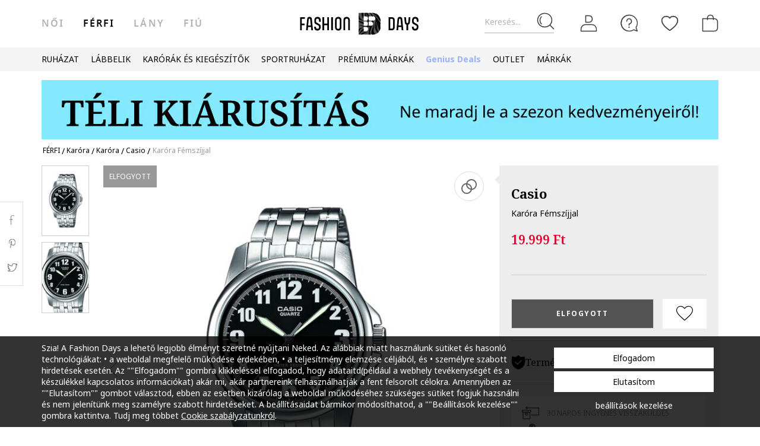

--- FILE ---
content_type: text/html; charset=UTF-8
request_url: https://www.fashiondays.hu/p/kar%C3%B3ra-f%C3%A9msz%C3%ADjjal-f%C3%A9rfi-casio-p231609-2/
body_size: 29203
content:
<!DOCTYPE html><html lang="hu"><head>    <title>Karóra Fémszíjjal - Casio (MTP-1260PD-1B)</title>
    <meta charset="utf-8">
        <meta content="Rendeld meg most ezt a terméket: Casio Karóra Fémszíjjal, MTP-1260PD-1B, és élvezd előnyeinket: ✅30 napos visszaküldés ✅Kizárólag eredeti termékek ✅Csomagellenőrzés kiszállításkor" name="description"/>
            <link rel="canonical"
              href="https://www.fashiondays.hu/p/kar%C3%B3ra-f%C3%A9msz%C3%ADjjal-f%C3%A9rfi-casio-p231609-2/"/>
    
    <link rel="search" title="Search on Fashion Days" type="application/opensearchdescription+xml" href=https://www.fashiondays.hu/page/open-search>

            <meta name="viewport" content="width=device-width, initial-scale=1.0">
    
            

                    <meta content="index, follow" name="robots" />
    
            <meta content="product" property="og:type" />
    <meta content="Fashion Days" property="og:site_name" />
    <meta content="hu_HU" property="og:locale" />
    <meta content="https://www.fashiondays.hu/p/kar%C3%B3ra-f%C3%A9msz%C3%ADjjal-f%C3%A9rfi-casio-p231609-2/" property="og:url" />
    <meta content="Karóra Fémszíjjal Casio" property="og:title" />
    <meta content="Karóra Fémszíjjal a Casio márkától és további hasonló termékek a Fashion Days oldalán" property="og:description" />
        <meta content="https://fdcdn.akamaized.net/m/390x585/products/8537/8536473/images/res_e5814b3f61f7acca2087ef2f0af2cae7.jpg?s=cAz3E_elvzEW" property="og:image"/>
        <meta content="https://fdcdn.akamaized.net/m/390x585/products/8537/8536473/images/res_e5814b3f61f7acca2087ef2f0af2cae7.jpg?s=cAz3E_elvzEW" property="og:image:secure_url"/>
    <meta content="https://fdcdn.akamaized.net/m/390x585/products/8537/8536473/images/res_1be751b4d52bfa5ee3ea1ee2a769c735.jpg?s=19f2yscI3_UL" property="og:image"/>
        <meta content="https://fdcdn.akamaized.net/m/390x585/products/8537/8536473/images/res_1be751b4d52bfa5ee3ea1ee2a769c735.jpg?s=19f2yscI3_UL" property="og:image:secure_url"/>
                <meta content="product" property="twitter:card"/>
            <meta content="@FashionDays_HU" property="twitter:site"/>
        <meta content="Karóra Fémszíjjal" property="twitter:title"/>
    <meta content="https://fdcdn.akamaized.net/m/390x585/products/8537/8536473/images/res_e5814b3f61f7acca2087ef2f0af2cae7.jpg?s=cAz3E_elvzEW" property="twitter:image"/>
    <meta content="Karóra Fémszíjjal a Casio márkától és további hasonló termékek a Fashion Days oldalán"
          property="twitter:description"/>
    <meta content="PRICE" property="twitter:label1"/>
    <meta content="19999" property="twitter:data1"/>
    <meta content="AVAILABILITY" property="twitter:label2"/>
    <meta content="Out of stock" property="twitter:data2"/>

            <meta name="p:domain_verify" content="3906cd7f9b68d2a25b16f5ee0fdaf4b2" />
    
            <meta property="al:ios:url" content="com.fashiondays://www.fashiondays.hu/p/kar%C3%B3ra-f%C3%A9msz%C3%ADjjal-f%C3%A9rfi-casio-p231609-2/" />
        <meta property="al:ios:app_store_id" content="614384628" />
        <meta property="al:ios:app_name" content="Fashion Days" />

        <meta property="al:android:url" content="com.fashiondays://www.fashiondays.hu/p/kar%C3%B3ra-f%C3%A9msz%C3%ADjjal-f%C3%A9rfi-casio-p231609-2/" />
        <meta property="al:android:app_name" content="Fashion Days" />
        <meta property="al:android:package" content="com.fashiondays.android" />

        <meta property="al:web:url" content="https://www.fashiondays.hu/p/kar%C3%B3ra-f%C3%A9msz%C3%ADjjal-f%C3%A9rfi-casio-p231609-2/" />
    
    <meta property="fb:app_id" content="1771937399725515">

    <link rel="apple-touch-icon" sizes="180x180" href="/images/webui/favicon/apple-touch-icon-xmas-180x180.png">
    <link rel="icon" type="image/png" sizes="32x32" href="/images/webui/favicon/favicon-xmas-32x32.png">
    <link rel="icon" type="image/png" sizes="16x16" href="/images/webui/favicon/favicon-xmas-16x16.png">
    <link rel="manifest" href="/images/webui/favicon/site.webmanifest">

    <link rel="preconnect" href="https://fonts.gstatic.com" crossorigin>
    <link href="https://fonts.googleapis.com/css2?family=Noto+Sans:ital,wght@0,400;0,700;1,400&display=swap" rel="stylesheet">
    <link href="https://fonts.googleapis.com/css2?family=Noto+Serif:wght@400;700&display=swap" rel="stylesheet">

    
    
            <link rel="stylesheet" href="/assets/530217c735aea3054b55a0180efba93a3ccab6f3/static/css-assets/productDetails.css?530217c735aea3054b55a0180efba93a3ccab6f3">

        
    <!--[if lt IE 10]>
    <script src="/assets/530217c735aea3054b55a0180efba93a3ccab6f3/static/js-assets/matchMedia.js?530217c735aea3054b55a0180efba93a3ccab6f3"></script>
    <![endif]-->

            <script src="https://cdn.onesignal.com/sdks/OneSignalSDK.js" async=""></script>
<script>

        OneSignal = window.OneSignal || [];

            OneSignal.push(function() {
            OneSignal.init({
                appId: "a9adfd60-9ba8-486c-b31c-31f3568b0a2c",
            });
        });
    
    OneSignal.push(["addListenerForNotificationOpened", function(payload) {
        OneSignal.getUserId(function(userId) {
            registerGaEvent({
                category: 'os_addListenerForNotificationOpened',
                action: 'u_id ' + userId,
                label: 'n_id ' + payload.id
            });
        });
    }]);

    OneSignal.push(function() {
        // Occurs when the user's subscription changes to a new value.
        OneSignal.on('notificationPermissionChange', function(permissionChange) {
            let currentPermission = permissionChange.to;
            OneSignal.getUserId(function(userId) {
                registerGaEvent({
                    category: 'os_notificationPermissionChange',
                    action: 'u_id ' + userId,
                    label: currentPermission
                });
            });
        });
    });

    OneSignal.push(function() {
        // Occurs when native browser prompt is shown
        OneSignal.on('permissionPromptDisplay', function() {
            registerGaEvent({
                category: 'os_permissionPromptDisplay',
                action: 'displayed'
            });
        });
    });

    OneSignal.push(function() {
        // Occurs when the user's subscription changes to a new value.
        OneSignal.on('subscriptionChange', function(isSubscribed) {
            OneSignal.getUserId(function(userId) {
                registerGaEvent({
                    category: 'os_subscriptionChange',
                    action: 'u_id ' + userId,
                    label: isSubscribed
                });
            })
        });
    });

    OneSignal.push(function() {
        OneSignal.on('popoverShown', function() {
            registerGaEvent({
                category: 'os_popoverPromptDisplay',
                action: 'displayed'
            });
        });
    });

    OneSignal.push(function() {
        OneSignal.on('popoverAllowClick', function() {
            registerGaEvent({
                category: 'os_popoverAllowClick',
                action: 'allowed'
            });
        });
    });

    OneSignal.push(function() {
        OneSignal.on('popoverCancelClick', function() {
            registerGaEvent({
                category: 'os_popoverCancelClick',
                action: 'cancel'
            });
        });
    });

    OneSignal.push(function() {
        OneSignal.on('popoverClosed', function() {
            registerGaEvent({
                category: 'os_popoverClosed',
                action: 'closed'
            });
        });
    });

    </script>    
     
        <script type="text/javascript">
    authToken = 'anon-a00c7669e4aa08287ce66fdec9ae1842ef839133';
    var customerId = '1';
</script>
    <script>
        let gtmListingData = [];
            </script>
    <div></div>
                    <script type="text/javascript">
  var dataLayer = dataLayer || [];
  var gtmProductData = {"customer":{"customerId":1,"customerUniqueId":1,"customerStatus":"unregistered","referrerId":1,"referrerName":"N\/A","customerGender":"N\/A","customerMemberSince":"N\/A","customerLastLogin":"N\/A","customerBuyerSince":"N\/A","customerFirstPurchase":"N\/A","customerLastPurchase":"N\/A","customerOrders":"N\/A","recentProductsStatus":"N\/A","email":{"nl":"N\/A","fav":"N\/A","alerts":"N\/A","survey":"N\/A"},"customerGeniusFlag":"N\/A","customerBnplEligibility":"N\/A","customerUserDomain":"N\/A","currentCohort":"N\/A","customerNotificationBannerStatus":{"toucp":false},"customerCookieExternalIdsRejected":["FitAnalitycs","Google Analytics","Inspectlet","WisePops","Firebase","Criteo","Google Ads","Bing","RTB","Emarsys","Facebook","ProfitShare","Pinterest","TikTok","MGID","Teads","Google Ads Personalization"],"customerSocialLoginEmag":"N\/A","customerHasPhone":"N\/A"},"unique_token":"176954266689898","customerId":1,"customerUniqueId":1,"customerStatus":"unregistered","referrerId":1,"referrerName":"N\/A","customerGender":"N\/A","customerMemberSince":"N\/A","customerLastLogin":"N\/A","customerBuyerSince":"N\/A","customerFirstPurchase":"N\/A","customerLastPurchase":"N\/A","customerOrders":"N\/A","recentProductsStatus":"N\/A","email":{"nl":"N\/A","fav":"N\/A","alerts":"N\/A","survey":"N\/A"},"customerGeniusFlag":"N\/A","customerBnplEligibility":"N\/A","customerUserDomain":"N\/A","currentCohort":"N\/A","customerNotificationBannerStatus":{"toucp":false},"customerCookieExternalIdsRejected":["FitAnalitycs","Google Analytics","Inspectlet","WisePops","Firebase","Criteo","Google Ads","Bing","RTB","Emarsys","Facebook","ProfitShare","Pinterest","TikTok","MGID","Teads","Google Ads Personalization"],"customerSocialLoginEmag":"N\/A","customerHasPhone":"N\/A","product":{"hasVideo":"no","name":"Kar\u00f3ra F\u00e9msz\u00edjjal","productDescription":1258,"brandId":22,"brandName":"Casio","classification":"WATCHES","classificationId":27,"subClassification":"WATCHES","subClassificationId":"76","categoryId":"2392","tagId":2,"parentProductId":231609,"productId":231609,"sku":"MTP-1260PD-1B","skuVariant":"MTP-1260PD-1B","vendorId":1,"price":19999,"priceRRP":19999,"availabilityId":"6","listingPosition":-1,"productStatus":"sold out","isConsignment":"no"}};
  beemUsedProducts = {
    localStorageKey: 'beemUsedProducts',
    all: function () {
        var ids = JSON.parse(localStorage.getItem(this.localStorageKey));
        if (!ids) {
            ids = {};
        }
        return ids;
    },
    push: function (productId) {
        var ids = this.all();
        ids[parseInt(productId)] = true;
        localStorage.setItem(this.localStorageKey, JSON.stringify(ids));
    },
    has: function (productId) {
        return this.all().hasOwnProperty(productId);
    }
  }
  if (typeof gtmProductData.product === 'object') {
    gtmProductData.product.arFeature = beemUsedProducts.has(gtmProductData.product.parentProductId) ? 'yes' : 'no';
  }
  if (typeof gtmProductData.cart !== 'undefined' && typeof gtmProductData.cart.products !== 'undefined' && Array.isArray(gtmProductData.cart.products)) {
    gtmProductData.cart.products.map(function(product){product.arFeature = beemUsedProducts.has(product.parentProductId) ? 'yes' : 'no';});
  }
  var gtmData = gtmProductData;
  if (typeof gtmListingData === 'undefined') {
    gtmListingData = {};
  }
  if (gtmData.product) {
    gtmData.product = {...gtmProductData.product, ...gtmListingData};
  } else {
    gtmData = {...gtmProductData, ...gtmListingData};
  }
  Object.keys(gtmData).forEach((key) => (gtmData[key] == null) && delete gtmData[key]);

  if (Object.keys(gtmData).length) {
    if (typeof dataLayer[0] !== undefined) {
      dataLayer[0] = Object.assign({}, dataLayer[0], gtmData);
    } else {
      dataLayer.push(gtmData);
    }
  }
</script>

        <!-- Google Tag Manager -->
<script>(function(w,d,s,l,i){w[l]=w[l]||[];w[l].push({'gtm.start': new Date().getTime(),event:'gtm.js'});var f=d.getElementsByTagName(s)[0], j=d.createElement(s),dl=l!='dataLayer'?'&l='+l:'';j.async=true;j.src='//www.googletagmanager.com/gtm.js?id='+i+dl;f.parentNode.insertBefore(j,f);})(window,document,'script','dataLayer','GTM-P4VRCT');</script>
<!-- End Google Tag Manager -->

    

</head>
<body id="site-hu"
    class="clearfix bg"
    style="" onunload="" >

    
            <!-- Google Tag Manager -->
<noscript><iframe src="//www.googletagmanager.com/ns.html?id=GTM-P4VRCT" height="0" width="0" style="display:none;visibility:hidden"></iframe></noscript>
<!-- End Google Tag Manager -->

    
    <noscript>
        <div id="noscript"><div class="alertmessage">Az oldal megjelenítéséhez kérjük engedélyezze a Javascript használatát a böngészőjében</div></div>
    </noscript>

    <!-- pzk-web-7.m247.fd.corp -->

    <div id="unsupported-browsers">
        <div class="container">
            <div class="row">
                <div class="col-xs-12">
                    <span>Ön nem a legfrissebb verziójú böngészőt használja. Az optimális élmény érdekében, kérjük, frissítse a böngészőt. </span>
                    <span class="f-right"><a href="javascript: void(0);">Megértettem </a> </span>
                </div>
            </div>
        </div>
    </div>
        <div id="full-site-canvas" class="">
        <div class="backdrop-canvas"></div>
                    
    
    <div id="head-section">
        

    


<header class="header">
    <div class="container">
                    <nav class="my-account-menu">
                <div class="nav nav-pills">
                    <div class="top-menu-item">
                        <a href="javascript:void(0)" id="mobile-search" aria-label="Keresés...">
                            <span class="text-placeholder">Keresés...</span>
                            <div class="container-icon">
                                <i class="icon icon-fdux_search"></i>
                            </div>
                        </a>
                    </div>
                    <div class="" id="user-mobile-area" data-100vh-max="sm">
                            <div class="top-menu-item my-account" id="login-dropdown">
                                <a id="customer-account"                                     class="hasArrow "                                   href="/customer/authentication?auth_source=accountMenu" aria-label="Belépés">
                                    <div class="container-icon">
                                        <i class="icon icon-fdux_profile"></i>
                                    </div>
                                </a>
                                                                <div class="account-menu" data-login-flow-page="miniMenu">
                                    <div class="login-form">
                                        <span class="sub-title">Bejelentkezés e-mail címmel</span>
                                        <div class="get-login-form">
                                            <div class="fd-spinner is-shown"></div>
                                        </div>
                                        <div class="forgot-new" id="login-p">
                                            <div class="forgot-pass">
                                                <a href="https://www.fashiondays.hu/customer/recover-password" id="forget-password-open">Elfelejtette jelszavát?</a>
                                            </div>
                                                                                            <div class="social-connect-login">
                                                    
    <div class="emag-login">
        <button
                class="btn-emag"
                onclick="handleEmagLogin()"
                type="button"
                aria-label="Bejelentkezés eMAG fiókkal"
                data-login-flow-action="emagLoginClick"
        >
            <div>
                <span class="emag-icon"></span>
                <span class="emag">Bejelentkezés eMAG fiókkal</span>
            </div>
        </button>
    </div>

<script>
    function handleEmagLogin() {
        const nlAccept = document.getElementById('register-newsletter_subscription_type')?.checked ? 1 : 0;
        const url = `${Routing.generate('customer_social_redirect_to_emag')}${nlAccept ? '?nl_accept=1' : ''}`;
        window.location.href = url;
    }
</script>

<div class="wrapper-secondary-social">
        <div class="facebook-login">
        <button
                class="btn-facebook"
                onclick="SocialConnectApp.triggerFacebookLogin()"
                type="button"
                aria-label="Bejelentkezés Facebook fiókkal"
                data-login-flow-action="facebookLoginClick"
        >
            <div>
                <span class="facebook-icon"></span>
                <span class="facebook">Bejelentkezés Facebook fiókkal</span>
            </div>
        </button>
    </div>
            <div class="google-login">
        <button
                class="btn-google"
                onclick="SocialConnectApp.triggerGoogleLogin()"
                type="button"
                aria-label="Bejelentkezés Google fiókkal"
                data-login-flow-action="googleLoginClick"
        >
            <div>
                <span class="google-icon"></span>
                <span class="google">Bejelentkezés Google fiókkal</span>
            </div>
        </button>
    </div>
            <div class="apple-login">
        <button
                class="btn-apple"
                onclick="SocialConnectApp.triggerAppleLogin()"
                type="button"
                aria-label="Bejelentkezés Apple fiókkal"
                data-login-flow-action="appleLoginClick"
        >
            <div>
                <span class="icon-fdux_apple_logo"></span>
                <span class="apple">Bejelentkezés Apple fiókkal</span>
            </div>
        </button>
    </div>
    </div>
<div class="clearfix"></div>
                                                </div>
                                                                                        <div class="clearfix"></div>
                                            <div class="new-account">
                                                <a href="https://www.fashiondays.hu/customer/authentication/register" id="register-open">Regisztráció</a>
                                            </div>
                                        </div>
                                    </div>
                                    <div class="register-form">
                                        <span class="sub-title">Regisztráció e-mail címmel</span>
                                        <div class="get-register-form"></div>
                                                                                    <div class="social-connect-login">
                                                
    <div class="emag-login">
        <button
                class="btn-emag"
                onclick="handleEmagLogin()"
                type="button"
                aria-label="Bejelentkezés eMAG fiókkal"
                data-login-flow-action="emagLoginClick"
        >
            <div>
                <span class="emag-icon"></span>
                <span class="emag">Bejelentkezés eMAG fiókkal</span>
            </div>
        </button>
    </div>

<script>
    function handleEmagLogin() {
        const nlAccept = document.getElementById('register-newsletter_subscription_type')?.checked ? 1 : 0;
        const url = `${Routing.generate('customer_social_redirect_to_emag')}${nlAccept ? '?nl_accept=1' : ''}`;
        window.location.href = url;
    }
</script>

<div class="wrapper-secondary-social">
        <div class="facebook-login">
        <button
                class="btn-facebook"
                onclick="SocialConnectApp.triggerFacebookLogin()"
                type="button"
                aria-label="Bejelentkezés Facebook fiókkal"
                data-login-flow-action="facebookLoginClick"
        >
            <div>
                <span class="facebook-icon"></span>
                <span class="facebook">Bejelentkezés Facebook fiókkal</span>
            </div>
        </button>
    </div>
            <div class="google-login">
        <button
                class="btn-google"
                onclick="SocialConnectApp.triggerGoogleLogin()"
                type="button"
                aria-label="Bejelentkezés Google fiókkal"
                data-login-flow-action="googleLoginClick"
        >
            <div>
                <span class="google-icon"></span>
                <span class="google">Bejelentkezés Google fiókkal</span>
            </div>
        </button>
    </div>
            <div class="apple-login">
        <button
                class="btn-apple"
                onclick="SocialConnectApp.triggerAppleLogin()"
                type="button"
                aria-label="Bejelentkezés Apple fiókkal"
                data-login-flow-action="appleLoginClick"
        >
            <div>
                <span class="icon-fdux_apple_logo"></span>
                <span class="apple">Bejelentkezés Apple fiókkal</span>
            </div>
        </button>
    </div>
    </div>
<div class="clearfix"></div>
                                            </div>
                                                                                <a href="https://www.fashiondays.hu/customer/authentication" class="already-user" id="register-login-link">Már felhasználónk?</a>
                                    </div>
                                </div>
                                                            </div>
                            <div class="top-menu-item">
                                <a href="/page/faq/" id="customer-support"  class="follow-href "  aria-label="FAQ">
                                    <div class="container-icon">
                                        <i class="icon icon-fdux_help"></i>
                                    </div>
                                    <div class="text">Segítség</div>
                                </a>
                            </div>
                        </div>
                        <div class="top-menu-item">
                            <a href="/wishlist" id="wishlist-top-menu" aria-label="Kedvencek">
                                <div class="container-icon">
                                    <i class="icon icon-fdux_wishlist"></i>
                                    <span id="prodFavCountHeader" class="top-menu-item__counter"></span>
                                </div>
                                <div class="text">KEDVENCEK</div>
                            </a>
                        </div>
                        <div class="top-menu-item">
                            <a href="/cart/" id="customer-basket" class="basket-link " aria-label="kosár">
                                <div class="container-icon">
                                    <i class="icon icon-fdux_cart"></i>
                                    <span id="prodCartCountHeader" class="concealed top-menu-item__counter"></span>
                                </div>
                                <div class="text">kosaram</div>
                            </a>
                        </div>
                        <div class="top-menu-item">
                            <a href="javascript: void(0);" id="mobile-login" aria-label="Belépés">
                                <div class="container-icon">
                                    <i class="icon icon-fdux_profile"></i>
                                </div>
                            </a>
                        </div>                    <div id="basket-notification" class="header-notification">
                        <span>A terméket sikeresen a kosárba tette.</span>
                    </div>
                    <div id="fav-notification" class="header-notification"
                         data-text-new="A terméket hozzáadtuk a Kedvencekhez. "
                         data-text-existing="Ez a termék már megtalálható a listán, most az elejére soroltuk. ">
                        <span></span>
                    </div>
                </div>
            </nav>
        
                    <div class="hidden-md hidden-lg visible-xs visible-sm burger-menu">
                <input type="checkbox" class="burger-menu__checkbox hidden" id="burger-menu">
                <label class="burger-menu__btn" for="burger-menu">
                    <div class="burger-menu__icon"></div>
                </label>
            </div>
                                                                <nav id="tag-menu" class="hidden-xs hidden-sm visible-md visible-lg" aria-label="Gender Menu">
        <ul class="nav">
                                    <li>
                    <a href="/t/n%C5%91i/"  data-tag-id="1">női</a>
                </li>
                                                <li>
                    <a href="/t/f%C3%A9rfi/" class="active" data-tag-id="2">férfi</a>
                </li>
                                                <li>
                    <a href="/t/l%C3%A1ny/"  data-tag-id="7">Lány</a>
                </li>
                                                <li>
                    <a href="/t/fi%C3%BA/"  data-tag-id="8">Fiú</a>
                </li>
                        </ul>
</nav>
                
                    <a class="navbar-brand" id="logo-link" href="https://www.fashiondays.hu/t/f%C3%A9rfi/"
               title="Az első számú divatportál">
                 <span class="hidden-xs visible-sm visible-md visible-lg logo-header-desktop">
                  <img src="/images/webui/logo/logo_desktop_autumn_24.svg?530217c735aea3054b55a0180efba93a3ccab6f3" width="200"
                       height="40" alt="Fashion Days">
                </span>
                <span class="visible-xs hidden-sm hidden-md hidden-lg logo-header-responsive">
                    <img src="/images/webui/logo/logo_responsive_autumn_24.svg?530217c735aea3054b55a0180efba93a3ccab6f3" width="34"
                         height="34" alt="Fashion Days">
                </span>
            </a>
            
                    <div class="search-container ui-front" id="search-container">
                                <form method="GET" action="/search/" id="search-form" class="clearfix">
                    <button type="button" id="close-search" class="btn search__btn"></button>
                    <div id="clear-search-field" class="search__btn">
                        <i class="icon icon-x-close"></i>
                    </div>
                    <input type="text" id="search-input" name="q" placeholder="Termék keresése..." value="" autocomplete="off">
                    <input type="hidden" name="effective_search" value="1">
                    <button id="search-submit" class="btn search__btn" value="Keresés">
                        <span class="icon-fdux_search"></span>
                    </button>
                    <ul id="search-container__results"></ul>
                </form>
            </div>
        
            </div>
</header>
<script type="text/javascript">
	const noMenuAuth = false
</script>

                    









<div id="main-menu" data-100vh-max="sm"><div class="visible-xs visible-sm hidden-md hidden-lg main-menu__tag-responsive-nav"><ul><li><a href="/t/n%C5%91i/"  data-tag-id="1">női</a></li><li><a href="/t/f%C3%A9rfi/" class="active" data-tag-id="2">férfi</a></li><li><a href="/t/l%C3%A1ny/"  data-tag-id="7">Lány</a></li><li><a href="/t/fi%C3%BA/"  data-tag-id="8">Fiú</a></li></ul></div><div class="container main-menu__container"><nav class="main-menu__nav-container main-menu__nav-container--base clearfix" aria-label="Main Menu"><ul class="main-menu__nav"><li class="main-menu__tag-responsive"><a href="/t/f%C3%A9rfi/">
                                    Tovább ide: Homepage férfi
                                </a></li><li class="main-menu__item"><span style=""
                                          class=""
                                          data-item-type="3">
                                          RUHÁZAT
                                          
                                    </span><div class="main-menu__overlay"><div class="main-menu__overlay-title">RUHÁZAT</div><div class="main-menu__overlay-content main-menu__overlay-content--banner main-menu__overlay-content--banner--1"><span class="main-menu__item-child main-menu__item-child--is-bold  "
              style="" data-item-type="3">
              TERMÉKKATEGÓRIÁK
        </span><a class="main-menu__item-child main-menu__item-child--is-bold  "
           href="/s/app-new-in-menu-mmse-m"
           style=""
             data-item-type="7"><span class="main-menu__item-child__title">Új termékek</span></a><a class="main-menu__item-child   "
           href="/g/f%C3%A9rfi-/ruh%C3%A1zat-kapucnis_pul%C3%B3ver"
           style=""
             data-item-type="6"><span class="main-menu__item-child__title">Kapucnis pulóverek</span></a><a class="main-menu__item-child   "
           href="/g/f%C3%A9rfi-/ruh%C3%A1zat-kab%C3%A1t"
           style=""
             data-item-type="6"><span class="main-menu__item-child__title">Dzsekik és kabátok</span><span class="main-menu__item-child__label label" style="background-color: #FF8080">Akció</span></a><a class="main-menu__item-child   "
           href="/g/f%C3%A9rfi-/ruh%C3%A1zat-p%C3%B3l%C3%B3"
           style=""
             data-item-type="6"><span class="main-menu__item-child__title">Pólók</span><span class="main-menu__item-child__label label" style="background-color: #FF8080">Akció</span></a><a class="main-menu__item-child   "
           href="/g/f%C3%A9rfi-/ruh%C3%A1zat-nadr%C3%A1g"
           style=""
             data-item-type="6"><span class="main-menu__item-child__title">Nadrágok</span></a><a class="main-menu__item-child   "
           href="/g/f%C3%A9rfi-/ruh%C3%A1zat-feh%C3%A9rnem%C5%B1"
           style=""
             data-item-type="6"><span class="main-menu__item-child__title">Alsóneműk</span></a><a class="main-menu__item-child   "
           href="/g/f%C3%A9rfi-/ruh%C3%A1zat-hossz%C3%BA_kab%C3%A1t"
           style=""
             data-item-type="6"><span class="main-menu__item-child__title">Télikabátok</span></a><a class="main-menu__item-child   "
           href="/g/f%C3%A9rfi-/ruh%C3%A1zat-farmernadr%C3%A1g"
           style=""
             data-item-type="6"><span class="main-menu__item-child__title">Farmerek</span><span class="main-menu__item-child__label label" style="background-color: #FF8080">Akció</span></a><a class="main-menu__item-child   "
           href="/g/f%C3%A9rfi-/ruh%C3%A1zat-v%C3%A9kony_pul%C3%B3ver_%C3%A9s_bl%C3%BAz"
           style=""
             data-item-type="6"><span class="main-menu__item-child__title">Felsők</span></a><a class="main-menu__item-child   "
           href="/g/f%C3%A9rfi-/ruh%C3%A1zat-ing"
           style=""
             data-item-type="6"><span class="main-menu__item-child__title">Ingek</span></a><a class="main-menu__item-child   "
           href="/g/f%C3%A9rfi-/ruh%C3%A1zat-k%C3%B6t%C3%B6tt%C3%A1ru"
           style=""
             data-item-type="6"><span class="main-menu__item-child__title">Kötöttek</span></a><a class="main-menu__item-child   "
           href="/g/f%C3%A9rfi-/ruh%C3%A1zat-pizsama_k%C3%B6nt%C3%B6s"
           style=""
             data-item-type="6"><span class="main-menu__item-child__title">Otthoni viseletek</span></a><a class="main-menu__item-child   "
           href="/g/f%C3%A9rfi-/ruh%C3%A1zat-bl%C3%A9zer_zak%C3%B3"
           style=""
             data-item-type="6"><span class="main-menu__item-child__title">Zakók</span></a><a class="main-menu__item-child   "
           href="/g/f%C3%A9rfi-/ruh%C3%A1zat-zokni"
           style=""
             data-item-type="6"><span class="main-menu__item-child__title">Zoknik</span></a><a class="main-menu__item-child   "
           href="/g/f%C3%A9rfi-/ruh%C3%A1zat-f%C3%9Crd%C5%90ruh%C3%81k_%C3%89s_f%C3%9Crd%C5%90nadr%C3%81gok"
           style=""
             data-item-type="6"><span class="main-menu__item-child__title">Fürdőnadrágok</span></a><a class="main-menu__item-child   "
           href="/g/férfi-/ruházat"
           style=""
             data-item-type="8"><span class="main-menu__item-child__title">Az összes &gt;</span></a><span class="main-menu__item-column-break" data-item-type="2"></span><span class="main-menu__item-child main-menu__item-child--is-bold  "
              style="" data-item-type="3">
              KEDVENC MÁRKÁINK
        </span><a class="main-menu__item-child   "
           href="/g/férfi-levi_s/ruházat"
           style=""
             data-item-type="8"><span class="main-menu__item-child__title">Levi&#039;s</span></a><a class="main-menu__item-child   "
           href="/g/férfi-jack_jones/ruházat"
           style=""
             data-item-type="8"><span class="main-menu__item-child__title">Jack&amp;Jones</span></a><a class="main-menu__item-child   "
           href="/g/gant"
           style=""
             data-item-type="8"><span class="main-menu__item-child__title">Gant</span></a><a class="main-menu__item-child   "
           href="/g/férfi-diesel/ruházat"
           style=""
             data-item-type="8"><span class="main-menu__item-child__title">Diesel</span></a><a class="main-menu__item-child   "
           href="/g/gap"
           style=""
             data-item-type="8"><span class="main-menu__item-child__title">GAP</span></a><a class="main-menu__item-child   "
           href="/g/férfi-lc_waikiki/ruházat"
           style=""
             data-item-type="8"><span class="main-menu__item-child__title">Lc Waikiki</span></a><a class="main-menu__item-child   "
           href="/g/férfi-guess/ruházat"
           style=""
             data-item-type="8"><span class="main-menu__item-child__title">Guess</span></a><a class="main-menu__item-child   "
           href="/g/férfi-pepe_jeans_london/ruházat"
           style=""
             data-item-type="8"><span class="main-menu__item-child__title">Pepe Jeans London</span></a><a class="main-menu__item-child   "
           href="/g/férfi-napapijri/ruházat"
           style=""
             data-item-type="8"><span class="main-menu__item-child__title">Napapijri</span></a><a class="main-menu__item-child   "
           href="/g/férfi-tom_tailor/ruházat"
           style=""
             data-item-type="8"><span class="main-menu__item-child__title">Tom Tailor</span></a><a class="main-menu__item-child   "
           href="/g/férfi-colin_s/ruházat"
           style=""
             data-item-type="8"><span class="main-menu__item-child__title">Colin&#039;s</span></a><a class="main-menu__item-child   "
           href="/g/férfi-s_oliver/ruházat"
           style=""
             data-item-type="8"><span class="main-menu__item-child__title">s.Oliver</span></a><a class="main-menu__item-child   "
           href="/catalog/"
           style=""
             data-item-type="8"><span class="main-menu__item-child__title">Az összes &gt;</span></a><span class="main-menu__item-column-break" data-item-type="2"></span><span class="main-menu__item-child main-menu__item-child--is-bold  "
              style="" data-item-type="3">
              PRÉMIUM MÁRKÁK
        </span><a class="main-menu__item-child   "
           href="/g/ea7"
           style=""
             data-item-type="8"><span class="main-menu__item-child__title">EA7</span></a><a class="main-menu__item-child   "
           href="/g/boss"
           style=""
             data-item-type="8"><span class="main-menu__item-child__title">Boss</span></a><a class="main-menu__item-child   "
           href="/g/férfi-g_star/ruházat"
           style=""
             data-item-type="8"><span class="main-menu__item-child__title">G-STAR</span></a><a class="main-menu__item-child   "
           href="/g/férfi-armani_exchange/ruházat"
           style=""
             data-item-type="8"><span class="main-menu__item-child__title">Armani Exchange</span></a><a class="main-menu__item-child   "
           href="/g/férfi-tommy_hilfiger/ruházat"
           style=""
             data-item-type="8"><span class="main-menu__item-child__title">Tommy Hilfiger</span></a><a class="main-menu__item-child   "
           href="/g/férfi-calvin_klein/ruházat"
           style=""
             data-item-type="8"><span class="main-menu__item-child__title">Calvin Klein</span></a><a class="main-menu__item-child   "
           href="/g/férfi-hugo/ruházat"
           style=""
             data-item-type="8"><span class="main-menu__item-child__title">Hugo</span></a><a class="main-menu__item-child   "
           href="/g/férfi-karl_lagerfeld/ruházat"
           style=""
             data-item-type="8"><span class="main-menu__item-child__title">Karl Lagerfeld</span></a><a class="main-menu__item-child   "
           href="/g/férfi-allsaints/ruházat"
           style=""
             data-item-type="8"><span class="main-menu__item-child__title">All Saints</span></a><a class="main-menu__item-child   "
           href="/catalog/"
           style=""
             data-item-type="8"><span class="main-menu__item-child__title">Az összes &gt;</span></a><span class="main-menu__item-empty-line" data-item-type="1"></span><a class="main-menu__item-child  main-menu__item-child--has-banner main-menu__item-child--has-banner--1"
           href="/s/apparel-discount-menu-mmse-m"
           style=""
             data-item-type="8"><span class="main-menu__item-child__title">app 1 col</span><picture><source media="(min-width: 992px)" srcset="https://fdcdn.akamaized.net/b/253x433/tH9-253x433.jpg?s=CkdiFUo7YfnH"><source media="(max-width: 991px)" srcset="https://fdcdn.akamaized.net/b/930x240/tH5-930x240.jpg?s=LyDvM2t8iXYJ"><img loading="lazy" class="main-menu__item-child__banner" src="https://fdcdn.akamaized.net/b/930x240/tH5-930x240.jpg?s=LyDvM2t8iXYJ" alt=""></picture></a></div><a href="javascript:;" role="button" class="main-menu__overlay-back"><i class="icon icon-fd-left-arrow"></i> Vissza
                                        </a></div></li><li class="main-menu__item"><span style=""
                                          class=""
                                          data-item-type="3">
                                          LÁBBELIK
                                          
                                    </span><div class="main-menu__overlay"><div class="main-menu__overlay-title">LÁBBELIK</div><div class="main-menu__overlay-content main-menu__overlay-content--banner main-menu__overlay-content--banner--2"><span class="main-menu__item-child main-menu__item-child--is-bold  "
              style="" data-item-type="3">
              TERMÉKKATEGÓRIÁK
        </span><a class="main-menu__item-child main-menu__item-child--is-bold  "
           href="/s/footwear-new-in-menu-mmse-m"
           style=""
             data-item-type="7"><span class="main-menu__item-child__title">Új termékek</span></a><a class="main-menu__item-child   "
           href="/g/f%C3%A9rfi-/l%C3%A1bbeli-sportcip%C5%91k_%C3%A9s_sneakerek"
           style=""
             data-item-type="6"><span class="main-menu__item-child__title">Sportcipők</span><span class="main-menu__item-child__label label" style="background-color: #FF8080">Akció</span></a><a class="main-menu__item-child   "
           href="/g/f%C3%A9rfi-/l%C3%A1bbeli-bokacsizma"
           style=""
             data-item-type="6"><span class="main-menu__item-child__title">Bakancsok</span></a><a class="main-menu__item-child   "
           href="/g/férfi-/lábbeli-klasszikus_cipő+mokaszin"
           style=""
             data-item-type="8"><span class="main-menu__item-child__title">Klasszikus cipők</span></a><a class="main-menu__item-child   "
           href="/g/férfi-/lábbeli-papucs+szandál"
           style=""
             data-item-type="8"><span class="main-menu__item-child__title">Papucsok és szandálok</span></a><a class="main-menu__item-child   "
           href="/g/férfi-/lábbeli"
           style=""
             data-item-type="8"><span class="main-menu__item-child__title">Az összes &gt;</span></a><span class="main-menu__item-empty-line" data-item-type="1"></span><span class="main-menu__item-child main-menu__item-child--is-bold  "
              style="" data-item-type="3">
              A LEGFRISSEBB TRENDEK
        </span><a class="main-menu__item-child   "
           href="/s/premium-sneakers-menu-mmse-m/"
           style=""
             data-item-type="8"><span class="main-menu__item-child__title">Sneakers premium</span></a><a class="main-menu__item-child   "
           href="/search/?q=mokaszin&amp;tag%5B0%5D=2"
           style=""
             data-item-type="8"><span class="main-menu__item-child__title">Mokaszinok</span></a><a class="main-menu__item-child   "
           href="/g/férfi-/lábbeli-sportcipők_és_sneakerek/fehér"
           style=""
             data-item-type="8"><span class="main-menu__item-child__title">Fehér sneakerek</span></a><span class="main-menu__item-column-break" data-item-type="2"></span><span class="main-menu__item-child main-menu__item-child--is-bold  "
              style="" data-item-type="3">
              KEDVENC MÁRKÁINK
        </span><a class="main-menu__item-child   "
           href="/g/férfi-armani_exchange+ea7+emporio_armani/lábbeli"
           style=""
             data-item-type="8"><span class="main-menu__item-child__title">Armani Exchange</span></a><a class="main-menu__item-child   "
           href="/g/férfi-calvin_klein+calvin_klein_jeans/lábbeli"
           style=""
             data-item-type="8"><span class="main-menu__item-child__title">Calvin Klein</span></a><a class="main-menu__item-child   "
           href="/g/férfi-puma/lábbeli"
           style=""
             data-item-type="8"><span class="main-menu__item-child__title">Puma</span></a><a class="main-menu__item-child   "
           href="/g/férfi-gant/lábbeli"
           style=""
             data-item-type="8"><span class="main-menu__item-child__title">Gant</span></a><a class="main-menu__item-child   "
           href="/g/férfi-clarks/lábbeli"
           style=""
             data-item-type="8"><span class="main-menu__item-child__title">Clarks</span></a><a class="main-menu__item-child   "
           href="/g/férfi-nike/lábbeli"
           style=""
             data-item-type="8"><span class="main-menu__item-child__title">Nike</span></a><a class="main-menu__item-child   "
           href="/g/férfi-diesel/lábbeli"
           style=""
             data-item-type="8"><span class="main-menu__item-child__title">Diesel</span></a><a class="main-menu__item-child   "
           href="/g/férfi-geox/lábbeli"
           style=""
             data-item-type="8"><span class="main-menu__item-child__title">Geox</span></a><a class="main-menu__item-child   "
           href="/g/férfi-u_s_polo_assn/lábbeli"
           style=""
             data-item-type="8"><span class="main-menu__item-child__title">U.S. Polo Assn.</span></a><a class="main-menu__item-child   "
           href="/g/férfi-converse/lábbeli"
           style=""
             data-item-type="8"><span class="main-menu__item-child__title">Converse</span></a><a class="main-menu__item-child   "
           href="/g/férfi-vagabond_shoemakers/lábbeli"
           style=""
             data-item-type="8"><span class="main-menu__item-child__title">Vagabond Shoemakers</span></a><a class="main-menu__item-child   "
           href="/g/férfi-guess/lábbeli"
           style=""
             data-item-type="8"><span class="main-menu__item-child__title">Guess</span></a><a class="main-menu__item-child   "
           href="/g/férfi-karl_lagerfeld/lábbeli"
           style=""
             data-item-type="8"><span class="main-menu__item-child__title">Karl Lagerfeld</span></a><a class="main-menu__item-child   "
           href="/g/férfi-camper/lábbeli"
           style=""
             data-item-type="8"><span class="main-menu__item-child__title">Camper</span></a><a class="main-menu__item-child   "
           href="/g/férfi-lacoste/lábbeli"
           style=""
             data-item-type="8"><span class="main-menu__item-child__title">Lacoste</span></a><a class="main-menu__item-child   "
           href="/g/férfi-pepe_jeans_london/lábbeli"
           style=""
             data-item-type="8"><span class="main-menu__item-child__title">Pepe Jeans London</span></a><a class="main-menu__item-child  main-menu__item-child--has-banner main-menu__item-child--has-banner--2"
           href="/s/footwear-discount-menu-mmse-m/"
           style=""
             data-item-type="8"><span class="main-menu__item-child__title">shoes 2 col</span><picture><source media="(min-width: 992px)" srcset="https://fdcdn.akamaized.net/b/538x433/tGZ-538x433.jpg?s=rlBFnqIAaPqX"><source media="(max-width: 991px)" srcset="https://fdcdn.akamaized.net/b/930x240/tH4-930x240.jpg?s=20mbGVURFSiM"><img loading="lazy" class="main-menu__item-child__banner" src="https://fdcdn.akamaized.net/b/930x240/tH4-930x240.jpg?s=20mbGVURFSiM" alt=""></picture></a></div><a href="javascript:;" role="button" class="main-menu__overlay-back"><i class="icon icon-fd-left-arrow"></i> Vissza
                                        </a></div></li><li class="main-menu__item"><span style=""
                                          class=""
                                          data-item-type="3">
                                          KARÓRÁK ÉS KIEGÉSZÍTŐK
                                          
                                    </span><div class="main-menu__overlay"><div class="main-menu__overlay-title">KARÓRÁK ÉS KIEGÉSZÍTŐK</div><div class="main-menu__overlay-content main-menu__overlay-content--banner main-menu__overlay-content--banner--2"><span class="main-menu__item-child main-menu__item-child--is-bold  "
              style="" data-item-type="3">
              TERMÉKKATEGÓRIÁK
        </span><a class="main-menu__item-child main-menu__item-child--is-bold  "
           href="/s/acc-new-in-menu-mmse-m"
           style=""
             data-item-type="7"><span class="main-menu__item-child__title">Új termékek</span></a><a class="main-menu__item-child   "
           href="/g/f%C3%A9rfi-/kar%C3%B3ra"
           style=""
             data-item-type="5"><span class="main-menu__item-child__title">Karórák</span></a><a class="main-menu__item-child   "
           href="/g/f%C3%A9rfi-/t%C3%A1ska"
           style=""
             data-item-type="5"><span class="main-menu__item-child__title">Táskák</span></a><a class="main-menu__item-child   "
           href="/g/f%C3%A9rfi-/t%C3%A1ska-h%C3%A1tizs%C3%A1k"
           style=""
             data-item-type="6"><span class="main-menu__item-child__title">Hátizsákok</span></a><a class="main-menu__item-child   "
           href="/g/f%C3%A9rfi-/kieg%C3%A9sz%C3%ADt%C5%91-napszem%C3%BCveg"
           style=""
             data-item-type="6"><span class="main-menu__item-child__title">Napszemüvegek</span></a><a class="main-menu__item-child   "
           href="/g/f%C3%A9rfi-/kieg%C3%A9sz%C3%ADt%C5%91-%C3%89kszer"
           style=""
             data-item-type="6"><span class="main-menu__item-child__title">Ékszerek</span></a><a class="main-menu__item-child   "
           href="/g/f%C3%A9rfi-/kieg%C3%A9sz%C3%ADt%C5%91-keszty%C5%B1"
           style=""
             data-item-type="6"><span class="main-menu__item-child__title">Kesztyűk</span></a><a class="main-menu__item-child   "
           href="/g/f%C3%A9rfi-/kieg%C3%A9sz%C3%ADt%C5%91-%C3%96v"
           style=""
             data-item-type="6"><span class="main-menu__item-child__title">Övek</span></a><a class="main-menu__item-child   "
           href="/g/f%C3%A9rfi-/kieg%C3%A9sz%C3%ADt%C5%91-p%C3%A9nzt%C3%A1rca_kulcstart%C3%B3"
           style=""
             data-item-type="6"><span class="main-menu__item-child__title">Pénztárcák</span></a><a class="main-menu__item-child   "
           href="/g/f%C3%A9rfi-/kieg%C3%A9sz%C3%ADt%C5%91-s%C3%A1l_kend%C5%91"
           style=""
             data-item-type="6"><span class="main-menu__item-child__title">Sálak</span></a><a class="main-menu__item-child   "
           href="https://www.fashiondays.hu/s/hats-menu-m/"
           style=""
             data-item-type="8"><span class="main-menu__item-child__title">Sapkák és kalapok</span></a><span class="main-menu__item-column-break" data-item-type="2"></span><div class="main-menu__item-title"
             style="" data-item-type="3">
             KEDVENC MÁRKÁINK
        </div><div class="main-menu__children-group"><a class="main-menu__item-child   "
           href="/g/fossil"
           style=""
             data-item-type="8"><span class="main-menu__item-child__title">Fossil</span></a><a class="main-menu__item-child   "
           href="/g/casio"
           style=""
             data-item-type="8"><span class="main-menu__item-child__title">Casio</span></a><a class="main-menu__item-child   "
           href="/g/férfi-diesel/karóra"
           style=""
             data-item-type="8"><span class="main-menu__item-child__title">Diesel</span></a><a class="main-menu__item-child   "
           href="/g/férfi-guess+guess_originals/karóra"
           style=""
             data-item-type="8"><span class="main-menu__item-child__title">GUESS </span></a><a class="main-menu__item-child   "
           href="/g/orient"
           style=""
             data-item-type="8"><span class="main-menu__item-child__title">Orient</span></a><a class="main-menu__item-child   "
           href="/g/police"
           style=""
             data-item-type="8"><span class="main-menu__item-child__title">Police</span></a><a class="main-menu__item-child   "
           href="/g/férfi-u_s_polo_assn/karóra"
           style=""
             data-item-type="8"><span class="main-menu__item-child__title">U.S. Polo Assn.</span></a><a class="main-menu__item-child   "
           href="/g/skagen"
           style=""
             data-item-type="8"><span class="main-menu__item-child__title">Skagen</span></a><a class="main-menu__item-child   "
           href="/g/timex"
           style=""
             data-item-type="8"><span class="main-menu__item-child__title">Timex</span></a></div><div class="main-menu__item-title"
             style="" data-item-type="3">
             PRÉMIUM MÁRKÁK
        </div><div class="main-menu__children-group"><a class="main-menu__item-child   "
           href="/g/férfi-armani_exchange+emporio_armani/karóra"
           style=""
             data-item-type="8"><span class="main-menu__item-child__title">A|X Armani Exchange</span></a><a class="main-menu__item-child   "
           href="https://www.fashiondays.hu/g/f%C3%A9rfi-calvin_klein/t%C3%A1ska"
           style=""
             data-item-type="8"><span class="main-menu__item-child__title">Calvin Klein</span></a><a class="main-menu__item-child   "
           href="https://www.fashiondays.hu/g/f%C3%A9rfi-boss/kar%C3%B3ra"
           style=""
             data-item-type="8"><span class="main-menu__item-child__title">BOSS</span></a><a class="main-menu__item-child   "
           href="/g/férfi-tommy_hilfiger+tommy_jeans/karóra"
           style=""
             data-item-type="8"><span class="main-menu__item-child__title">Tommy Hilfiger</span></a><a class="main-menu__item-child   "
           href="/g/tissot"
           style=""
             data-item-type="8"><span class="main-menu__item-child__title">Tissot</span></a><a class="main-menu__item-child   "
           href="/g/férfi-emporio_armani/karóra"
           style=""
             data-item-type="8"><span class="main-menu__item-child__title">Emporio Armani</span></a></div><a class="main-menu__item-child  main-menu__item-child--has-banner main-menu__item-child--has-banner--2"
           href="/s/acc-discount-menu-mmse-m/"
           style=""
             data-item-type="8"><span class="main-menu__item-child__title">acc 2 col</span><picture><source media="(min-width: 992px)" srcset="https://fdcdn.akamaized.net/b/538x433/tGY-538x433.jpg?s=yICXHRjcr3mp"><source media="(max-width: 991px)" srcset="https://fdcdn.akamaized.net/b/930x240/tH1-930x240.jpg?s=_-KP-rNZ21Zq"><img loading="lazy" class="main-menu__item-child__banner" src="https://fdcdn.akamaized.net/b/930x240/tH1-930x240.jpg?s=_-KP-rNZ21Zq" alt=""></picture></a></div><a href="javascript:;" role="button" class="main-menu__overlay-back"><i class="icon icon-fd-left-arrow"></i> Vissza
                                        </a></div></li><li class="main-menu__item"><span style=""
                                          class=""
                                          data-item-type="3">
                                          SPORTRUHÁZAT
                                          
                                    </span><div class="main-menu__overlay"><div class="main-menu__overlay-title">SPORTRUHÁZAT</div><div class="main-menu__overlay-content main-menu__overlay-content--banner main-menu__overlay-content--banner--2"><a class="main-menu__item-child main-menu__item-child--is-bold  "
           href="/s/sport-new-in-menu-mmse-m"
           style=""
             data-item-type="7"><span class="main-menu__item-child__title">Új termékek</span></a><span class="main-menu__item-child main-menu__item-child--is-bold  "
              style="" data-item-type="3">
              TERMÉKKATEGÓRIÁK
        </span><a class="main-menu__item-child   "
           href="/s/tshirts-mse-menu-m"
           style=""
             data-item-type="7"><span class="main-menu__item-child__title">Pólók</span></a><a class="main-menu__item-child   "
           href="/s/sneakers-mse-menu-m"
           style=""
             data-item-type="7"><span class="main-menu__item-child__title">Sportcipők</span></a><a class="main-menu__item-child   "
           href="/s/pants-mse-menu-m"
           style=""
             data-item-type="7"><span class="main-menu__item-child__title">Nadrágok</span></a><a class="main-menu__item-child   "
           href="/s/jackets-mse-menu-m"
           style=""
             data-item-type="7"><span class="main-menu__item-child__title">Dzsekik</span></a><a class="main-menu__item-child   "
           href="/s/blouses-mse-menu-m"
           style=""
             data-item-type="7"><span class="main-menu__item-child__title">Sportfelsők</span></a><a class="main-menu__item-child   "
           href="/s/sport-brands-menu-mmse-m"
           style=""
             data-item-type="7"><span class="main-menu__item-child__title">Az összes</span></a><span class="main-menu__item-empty-line" data-item-type="1"></span><span class="main-menu__item-child main-menu__item-child--is-bold  "
              style="" data-item-type="3">
              Tevékenységek
        </span><a class="main-menu__item-child   "
           href="/s/outdoor-activities-menu-mmse-m"
           style=""
             data-item-type="7"><span class="main-menu__item-child__title">Kültéri sportokhoz</span></a><a class="main-menu__item-child   "
           href="/s/run-menu-mmse-m"
           style=""
             data-item-type="7"><span class="main-menu__item-child__title">Futáshoz</span></a><span class="main-menu__item-column-break" data-item-type="2"></span><div class="main-menu__item-title"
             style="" data-item-type="3">
             KEDVENC MÁRKÁINK
        </div><div class="main-menu__children-group"><a class="main-menu__item-child   "
           href="/g/puma"
           style=""
             data-item-type="8"><span class="main-menu__item-child__title">Puma</span></a><a class="main-menu__item-child   "
           href="/g/nike"
           style=""
             data-item-type="8"><span class="main-menu__item-child__title">Nike</span></a><a class="main-menu__item-child   "
           href="/s/sport-brands-menu-mmse-m/adidas_originals+adidas_performance"
           style=""
             data-item-type="8"><span class="main-menu__item-child__title">adidas</span></a><a class="main-menu__item-child   "
           href="/g/new-balance"
           style=""
             data-item-type="8"><span class="main-menu__item-child__title">New Balance</span></a><a class="main-menu__item-child   "
           href="/g/asics"
           style=""
             data-item-type="8"><span class="main-menu__item-child__title">Asics</span></a><a class="main-menu__item-child   "
           href="/g/columbia"
           style=""
             data-item-type="8"><span class="main-menu__item-child__title">Columbia</span></a><a class="main-menu__item-child   "
           href="/g/converse"
           style=""
             data-item-type="8"><span class="main-menu__item-child__title">Converse</span></a><a class="main-menu__item-child   "
           href="/g/skechers"
           style=""
             data-item-type="8"><span class="main-menu__item-child__title">Skechers</span></a><a class="main-menu__item-child   "
           href="/g/under-armour"
           style=""
             data-item-type="8"><span class="main-menu__item-child__title">Under Armour</span></a><a class="main-menu__item-child   "
           href="/g/geographical-norway"
           style=""
             data-item-type="8"><span class="main-menu__item-child__title">Geographical Norway</span></a><a class="main-menu__item-child   "
           href="/g/timberland"
           style=""
             data-item-type="8"><span class="main-menu__item-child__title">Timberland</span></a><a class="main-menu__item-child   "
           href="/g/trespass"
           style=""
             data-item-type="8"><span class="main-menu__item-child__title">Trespass</span></a><a class="main-menu__item-child   "
           href="/g/the-north-face"
           style=""
             data-item-type="8"><span class="main-menu__item-child__title">The North Face</span></a></div><span class="main-menu__item-empty-line" data-item-type="1"></span><a class="main-menu__item-child  main-menu__item-child--has-banner main-menu__item-child--has-banner--2"
           href="/s/sport-discount-menu-mmse-m/"
           style=""
             data-item-type="8"><span class="main-menu__item-child__title">sport 2 col</span><picture><source media="(min-width: 992px)" srcset="https://fdcdn.akamaized.net/b/538x433/ngB-538x433.jpg?s=CF9YB9sJ20Wa"><source media="(max-width: 991px)" srcset="https://fdcdn.akamaized.net/b/930x240/ngC-930x240.jpg?s=hOliHAO3baXM"><img loading="lazy" class="main-menu__item-child__banner" src="https://fdcdn.akamaized.net/b/930x240/ngC-930x240.jpg?s=hOliHAO3baXM" alt=""></picture></a></div><a href="javascript:;" role="button" class="main-menu__overlay-back"><i class="icon icon-fd-left-arrow"></i> Vissza
                                        </a></div></li><li class="main-menu__item"><span style=""
                                          class=""
                                          data-item-type="3">
                                          PRÉMIUM MÁRKÁK
                                          
                                    </span><div class="main-menu__overlay"><div class="main-menu__overlay-title">PRÉMIUM MÁRKÁK</div><div class="main-menu__overlay-content main-menu__overlay-content--banner main-menu__overlay-content--banner--2"><span class="main-menu__item-child main-menu__item-child--is-bold  "
              style="" data-item-type="3">
              TERMÉKKATEGÓRIÁK
        </span><a class="main-menu__item-child   "
           href="/s/premium-menu-new-in-mmse-m/"
           style=""
             data-item-type="8"><span class="main-menu__item-child__title">ÚJDONSÁGOK</span></a><a class="main-menu__item-child   "
           href="/s/premium-clothing-menu-mmse-m/"
           style=""
             data-item-type="8"><span class="main-menu__item-child__title">RUHÁZAT</span></a><a class="main-menu__item-child   "
           href="/s/premium-shoes-menu-mmse-m/"
           style=""
             data-item-type="8"><span class="main-menu__item-child__title">LÁBBELIK</span></a><a class="main-menu__item-child   "
           href="/s/premium-watches-menu-mmse-m/"
           style=""
             data-item-type="8"><span class="main-menu__item-child__title">KARÓRÁK</span></a><span class="main-menu__item-empty-line" data-item-type="1"></span><span class="main-menu__item-child main-menu__item-child--is-bold  "
              style="" data-item-type="3">
              DESIGNER MÁRKÁK
        </span><a class="main-menu__item-child   "
           href="/g/calvin-klein"
           style=""
             data-item-type="8"><span class="main-menu__item-child__title">Calvin Klein</span></a><a class="main-menu__item-child   "
           href="/g/calvin-klein-jeans"
           style=""
             data-item-type="8"><span class="main-menu__item-child__title">Calvin Klein Jeans</span></a><a class="main-menu__item-child   "
           href="https://www.fashiondays.hu/g/boss"
           style=""
             data-item-type="8"><span class="main-menu__item-child__title">BOSS</span></a><a class="main-menu__item-child   "
           href="/g/tommy-hilfiger"
           style=""
             data-item-type="8"><span class="main-menu__item-child__title">Tommy Hilfiger</span></a><a class="main-menu__item-child   "
           href="/g/diesel"
           style=""
             data-item-type="8"><span class="main-menu__item-child__title">Diesel</span></a><a class="main-menu__item-child   "
           href="https://www.fashiondays.hu/g/Gant"
           style=""
             data-item-type="8"><span class="main-menu__item-child__title">Gant</span></a><a class="main-menu__item-child   "
           href="/g/emporio-armani"
           style=""
             data-item-type="8"><span class="main-menu__item-child__title">Emporio Armani</span></a><a class="main-menu__item-child   "
           href="https://www.fashiondays.hu/g/EA7"
           style=""
             data-item-type="8"><span class="main-menu__item-child__title">EA7</span></a><a class="main-menu__item-child   "
           href="https://www.fashiondays.hu/g/hugo"
           style=""
             data-item-type="8"><span class="main-menu__item-child__title">HUGO </span></a><a class="main-menu__item-child   "
           href="/g/férfi-allsaints/ruházat"
           style=""
             data-item-type="8"><span class="main-menu__item-child__title">AllSaints</span></a><a class="main-menu__item-child   "
           href="/g/karl-lagerfeld"
           style=""
             data-item-type="8"><span class="main-menu__item-child__title">Karl Lagerfeld</span></a><a class="main-menu__item-child   "
           href="/g/off-white"
           style=""
             data-item-type="8"><span class="main-menu__item-child__title">OFF-WHITE</span></a><a class="main-menu__item-child   "
           href="/g/colmar"
           style=""
             data-item-type="8"><span class="main-menu__item-child__title">Colmar</span></a><a class="main-menu__item-child   "
           href="/g/armani-exchange"
           style=""
             data-item-type="8"><span class="main-menu__item-child__title">A|X Armani Exchange</span></a><a class="main-menu__item-child   "
           href="/g/lacoste"
           style=""
             data-item-type="8"><span class="main-menu__item-child__title">Lacoste</span></a><a class="main-menu__item-child   "
           href="/g/adidas-originals"
           style=""
             data-item-type="8"><span class="main-menu__item-child__title">Adidas Originals</span></a><a class="main-menu__item-child   "
           href="/g/férfi-golden_goose/lábbeli"
           style=""
             data-item-type="8"><span class="main-menu__item-child__title">Golden Goose</span></a><a class="main-menu__item-child   "
           href="/g/tissot"
           style=""
             data-item-type="8"><span class="main-menu__item-child__title">Tissot</span></a><a class="main-menu__item-child   "
           href="/g/la-martina"
           style=""
             data-item-type="8"><span class="main-menu__item-child__title">La Martina</span></a><a class="main-menu__item-child   "
           href="/g/napapijri"
           style=""
             data-item-type="8"><span class="main-menu__item-child__title">Napapijri</span></a><a class="main-menu__item-child   "
           href="/g/timberland"
           style=""
             data-item-type="8"><span class="main-menu__item-child__title">Timberland</span></a><a class="main-menu__item-child   "
           href="/g/the-north-face"
           style=""
             data-item-type="8"><span class="main-menu__item-child__title">The North Face</span></a><a class="main-menu__item-child   "
           href="/g/g-star"
           style=""
             data-item-type="8"><span class="main-menu__item-child__title">G-STAR</span></a><a class="main-menu__item-child  main-menu__item-child--has-banner main-menu__item-child--has-banner--2"
           href="https://sites-hu.fashiondays.com/premium/"
           style=""
             data-item-type="8"><span class="main-menu__item-child__title">2 col</span><picture><source media="(min-width: 992px)" srcset="https://fdcdn.akamaized.net/b/538x433/tGX-538x433.jpg?s=YdIr391pENf3"><source media="(max-width: 991px)" srcset="https://fdcdn.akamaized.net/b/930x240/tH6-930x240.jpg?s=pipZC2aDCh5I"><img loading="lazy" class="main-menu__item-child__banner" src="https://fdcdn.akamaized.net/b/930x240/tH6-930x240.jpg?s=pipZC2aDCh5I" alt=""></picture></a></div><a href="javascript:;" role="button" class="main-menu__overlay-back"><i class="icon icon-fd-left-arrow"></i> Vissza
                                        </a></div></li><li class="main-menu__item"><a href="https://www.fashiondays.hu/s/voucher-genius-m/"
                                       style="color: #99B3FF;"
                                       class="main-menu__item-child--is-bold"
                                        
                                        
                                        data-item-type="8">
                                        Genius Deals
                                        
                                    </a></li><li class="main-menu__item"><span style=""
                                          class=""
                                          data-item-type="3">
                                          OUTLET
                                          
                                    </span><div class="main-menu__overlay"><div class="main-menu__overlay-title">OUTLET</div><div class="main-menu__overlay-content main-menu__overlay-content--banner main-menu__overlay-content--banner--2"><span class="main-menu__item-child main-menu__item-child--is-bold  "
              style="" data-item-type="3">
              TERMÉKKATEGÓRIÁK
        </span><a class="main-menu__item-child   "
           href="/s/accessories-menu-mmse-m"
           style=""
             data-item-type="7"><span class="main-menu__item-child__title">Kiegészítők</span></a><a class="main-menu__item-child   "
           href="/s/jeans-pants-menu-mmse-m"
           style=""
             data-item-type="7"><span class="main-menu__item-child__title">Farmerek és nadrágok</span></a><a class="main-menu__item-child   "
           href="/s/blouses-shirts-menu-mmse-m"
           style=""
             data-item-type="7"><span class="main-menu__item-child__title">Felsők és ingek</span></a><a class="main-menu__item-child   "
           href="/s/booties-ankle-boots-menu-mmse-m"
           style=""
             data-item-type="7"><span class="main-menu__item-child__title">Bokacsizmák és bakancsok</span></a><a class="main-menu__item-child   "
           href="/s/watches-menu-mmse-m"
           style=""
             data-item-type="7"><span class="main-menu__item-child__title">Karórák</span></a><a class="main-menu__item-child   "
           href="/s/jackets-coats-menu-mmse-m"
           style=""
             data-item-type="7"><span class="main-menu__item-child__title">Dzsekik és kabátok</span></a><a class="main-menu__item-child   "
           href="/s/sneakers-outlet-menu-mmse-m"
           style=""
             data-item-type="7"><span class="main-menu__item-child__title">Sportos cipők</span></a><a class="main-menu__item-child   "
           href="/s/t-shirts-outlet-menu-mmse-m"
           style=""
             data-item-type="7"><span class="main-menu__item-child__title">Pólók</span></a><a class="main-menu__item-child   "
           href="/s/outlet-discount-menu-mmse-m"
           style=""
             data-item-type="8"><span class="main-menu__item-child__title">Az összes</span></a><span class="main-menu__item-column-break" data-item-type="2"></span><span class="main-menu__item-child main-menu__item-child--is-bold  "
              style="" data-item-type="3">
              ÁRKATEGÓRIÁK
        </span><a class="main-menu__item-child   "
           href="/s/under-15-euro-menu-mmse-m"
           style=""
             data-item-type="7"><span class="main-menu__item-child__title">Minden 5000 Ft alatt</span></a><a class="main-menu__item-child   "
           href="/s/between-15-20-euro-menu-mmse-m"
           style=""
             data-item-type="7"><span class="main-menu__item-child__title">Minden 5000 Ft és 6000 Ft között</span></a><a class="main-menu__item-child   "
           href="/s/between-30-50-euro-menu-mmse-m"
           style=""
             data-item-type="7"><span class="main-menu__item-child__title">Minden 10 000 Ft és 16 000 Ft között</span></a><span class="main-menu__item-empty-line" data-item-type="1"></span><span class="main-menu__item-child main-menu__item-child--is-bold  "
              style="" data-item-type="3">
              MÁRKÁK
        </span><a class="main-menu__item-child   "
           href="/s/outlet-discount-menu-mmse-m/guess"
           style=""
             data-item-type="8"><span class="main-menu__item-child__title">Guess</span></a><a class="main-menu__item-child   "
           href="/s/outlet-discount-menu-mmse-m/pepe_jeans_london"
           style=""
             data-item-type="8"><span class="main-menu__item-child__title">Pepe Jeans London</span></a><a class="main-menu__item-child   "
           href="/s/outlet-discount-menu-mmse-m/diesel"
           style=""
             data-item-type="8"><span class="main-menu__item-child__title">Diesel</span></a><a class="main-menu__item-child   "
           href="/s/outlet-discount-menu-mmse-m/adidas+adidas_performance+adidas_sportswear"
           style=""
             data-item-type="8"><span class="main-menu__item-child__title">Adidas</span></a><a class="main-menu__item-child   "
           href="/s/outlet-discount-menu-mmse-m/puma"
           style=""
             data-item-type="8"><span class="main-menu__item-child__title">Geox</span></a><a class="main-menu__item-child   "
           href="/s/outlet-discount-menu-mmse-m/calvin_klein"
           style=""
             data-item-type="8"><span class="main-menu__item-child__title">Calvin Klein</span></a><a class="main-menu__item-child   "
           href="/s/outlet-discount-menu-mmse-m/gap"
           style=""
             data-item-type="8"><span class="main-menu__item-child__title">GAP</span></a><a class="main-menu__item-child   "
           href="/s/outlet-discount-menu-mmse-m/jack_jones"
           style=""
             data-item-type="8"><span class="main-menu__item-child__title">Jack&amp;Jones</span></a><a class="main-menu__item-child   "
           href="/s/outlet-discount-menu-mmse-m/"
           style=""
             data-item-type="8"><span class="main-menu__item-child__title">Még több márka</span></a><a class="main-menu__item-child  main-menu__item-child--has-banner main-menu__item-child--has-banner--2"
           href="/s/outlet-discount-menu-mmse-m/"
           style=""
             data-item-type="8"><span class="main-menu__item-child__title">outlet 2 col</span><picture><source media="(min-width: 992px)" srcset="https://fdcdn.akamaized.net/b/538x433/tH3-538x433.jpg?s=x00wx7ifyLnR"><source media="(max-width: 991px)" srcset="https://fdcdn.akamaized.net/b/930x240/tH8-930x240.jpg?s=LC7DkR_Ftmia"><img loading="lazy" class="main-menu__item-child__banner" src="https://fdcdn.akamaized.net/b/930x240/tH8-930x240.jpg?s=LC7DkR_Ftmia" alt=""></picture></a></div><a href="javascript:;" role="button" class="main-menu__overlay-back"><i class="icon icon-fd-left-arrow"></i> Vissza
                                        </a></div></li><li class="main-menu__item"><span style=""
                                          class=""
                                          data-item-type="3">
                                          MÁRKÁK
                                          
                                    </span><div class="main-menu__overlay"><div class="main-menu__overlay-title">MÁRKÁK</div><div class="main-menu__overlay-content main-menu__overlay-content--banner main-menu__overlay-content--banner--1"><div class="main-menu__item-title"
             style="" data-item-type="3">
             MÁRKÁK 
        </div><div class="main-menu__children-group"><a class="main-menu__item-child   "
           href="/g/clarks"
           style=""
             data-item-type="8"><span class="main-menu__item-child__title">Clarks</span></a><a class="main-menu__item-child   "
           href="/g/diesel"
           style=""
             data-item-type="8"><span class="main-menu__item-child__title">Diesel</span></a><a class="main-menu__item-child   "
           href="/g/esprit"
           style=""
             data-item-type="8"><span class="main-menu__item-child__title">Esprit</span></a><a class="main-menu__item-child   "
           href="/g/fossil"
           style=""
             data-item-type="8"><span class="main-menu__item-child__title">Fossil</span></a><a class="main-menu__item-child   "
           href="/g/gant"
           style=""
             data-item-type="8"><span class="main-menu__item-child__title">Gant</span></a><a class="main-menu__item-child   "
           href="/g/gap"
           style=""
             data-item-type="8"><span class="main-menu__item-child__title">Gap</span></a><a class="main-menu__item-child   "
           href="/g/geox"
           style=""
             data-item-type="8"><span class="main-menu__item-child__title">Geox</span></a><a class="main-menu__item-child   "
           href="/g/guess"
           style=""
             data-item-type="8"><span class="main-menu__item-child__title">Guess</span></a><a class="main-menu__item-child   "
           href="/g/guess-jeans"
           style=""
             data-item-type="8"><span class="main-menu__item-child__title">Guess Jeans</span></a><a class="main-menu__item-child   "
           href="/g/jackjones"
           style=""
             data-item-type="8"><span class="main-menu__item-child__title">Jack&amp;Jones</span></a><a class="main-menu__item-child   "
           href="/g/levi-s"
           style=""
             data-item-type="8"><span class="main-menu__item-child__title">Levi&#039;s</span></a><a class="main-menu__item-child   "
           href="/g/nike"
           style=""
             data-item-type="8"><span class="main-menu__item-child__title">Nike</span></a><a class="main-menu__item-child   "
           href="/g/pepe-jeans-london"
           style=""
             data-item-type="8"><span class="main-menu__item-child__title">Pepe Jeans London</span></a><a class="main-menu__item-child   "
           href="/catalog/"
           style=""
             data-item-type="8"><span class="main-menu__item-child__title">ÖSSZES MÁRKA</span></a></div><span class="main-menu__item-column-break" data-item-type="2"></span><div class="main-menu__item-title"
             style="" data-item-type="3">
             PRÉMIUM MÁRKÁK
        </div><div class="main-menu__children-group"><a class="main-menu__item-child   "
           href="/g/emporio-armani"
           style=""
             data-item-type="8"><span class="main-menu__item-child__title">Emporio Armani</span></a><a class="main-menu__item-child   "
           href="/g/ea7"
           style=""
             data-item-type="8"><span class="main-menu__item-child__title">EA7</span></a><a class="main-menu__item-child   "
           href="/g/boss"
           style=""
             data-item-type="8"><span class="main-menu__item-child__title">BOSS</span></a><a class="main-menu__item-child   "
           href="/g/calvin-klein"
           style=""
             data-item-type="8"><span class="main-menu__item-child__title">Calvin Klein</span></a><a class="main-menu__item-child   "
           href="/g/karl-lagerfeld"
           style=""
             data-item-type="8"><span class="main-menu__item-child__title">Karl Lagerfeld</span></a><a class="main-menu__item-child   "
           href="/g/lacoste"
           style=""
             data-item-type="8"><span class="main-menu__item-child__title">Lacoste</span></a><a class="main-menu__item-child   "
           href="/g/tissot"
           style=""
             data-item-type="8"><span class="main-menu__item-child__title">Tissot</span></a><a class="main-menu__item-child   "
           href="/g/napapijri"
           style=""
             data-item-type="8"><span class="main-menu__item-child__title">Napapijri</span></a><a class="main-menu__item-child   "
           href="/g/gant"
           style=""
             data-item-type="8"><span class="main-menu__item-child__title">Gant</span></a><a class="main-menu__item-child   "
           href="/g/armani-exchange"
           style=""
             data-item-type="8"><span class="main-menu__item-child__title">A|X Armani Exchange</span></a><a class="main-menu__item-child   "
           href="/g/g-star"
           style=""
             data-item-type="8"><span class="main-menu__item-child__title">G-STAR</span></a><a class="main-menu__item-child   "
           href="/s/guess-fd-m/"
           style=""
             data-item-type="8"><span class="main-menu__item-child__title">Guess</span></a><a class="main-menu__item-child   "
           href="/g/hugo"
           style=""
             data-item-type="8"><span class="main-menu__item-child__title">HUGO</span></a><a class="main-menu__item-child   "
           href="/g/tommy-hilfiger"
           style=""
             data-item-type="8"><span class="main-menu__item-child__title">Tommy Hilfiger</span></a><a class="main-menu__item-child   "
           href="/catalog/"
           style=""
             data-item-type="8"><span class="main-menu__item-child__title">ÖSSZES MÁRKA</span></a></div><span class="main-menu__item-column-break" data-item-type="2"></span><div class="main-menu__item-title"
             style="" data-item-type="3">
             SPORTMÁRKÁK
        </div><div class="main-menu__children-group"><a class="main-menu__item-child   "
           href="/s/sport-brands-menu-mmse-m/adidas_originals+adidas_performance"
           style=""
             data-item-type="8"><span class="main-menu__item-child__title">adidas </span></a><a class="main-menu__item-child   "
           href="/g/puma"
           style=""
             data-item-type="8"><span class="main-menu__item-child__title">Puma</span></a><a class="main-menu__item-child   "
           href="/g/nike"
           style=""
             data-item-type="8"><span class="main-menu__item-child__title">Nike</span></a><a class="main-menu__item-child   "
           href="/g/asics"
           style=""
             data-item-type="8"><span class="main-menu__item-child__title">Asics</span></a><a class="main-menu__item-child   "
           href="/g/champion"
           style=""
             data-item-type="8"><span class="main-menu__item-child__title">Champion</span></a><a class="main-menu__item-child   "
           href="/g/columbia"
           style=""
             data-item-type="8"><span class="main-menu__item-child__title">Columbia</span></a><a class="main-menu__item-child   "
           href="/g/converse"
           style=""
             data-item-type="8"><span class="main-menu__item-child__title">Converse</span></a><a class="main-menu__item-child   "
           href="/g/trespass"
           style=""
             data-item-type="8"><span class="main-menu__item-child__title">Trespass</span></a><a class="main-menu__item-child   "
           href="/g/new-balance"
           style=""
             data-item-type="8"><span class="main-menu__item-child__title">New Balance</span></a><a class="main-menu__item-child   "
           href="/g/the-north-face"
           style=""
             data-item-type="8"><span class="main-menu__item-child__title">The North Face</span></a><a class="main-menu__item-child   "
           href="/g/geographical-norway"
           style=""
             data-item-type="8"><span class="main-menu__item-child__title">Geographical Norway</span></a><a class="main-menu__item-child   "
           href="/g/skechers"
           style=""
             data-item-type="8"><span class="main-menu__item-child__title">Skechers</span></a><a class="main-menu__item-child   "
           href="/g/under-armour"
           style=""
             data-item-type="8"><span class="main-menu__item-child__title">Under Armour</span></a><a class="main-menu__item-child   "
           href="/s/sport-brands-menu-mmse-m"
           style=""
             data-item-type="8"><span class="main-menu__item-child__title">ÖSSZES MÁRKA</span></a></div><a class="main-menu__item-child  main-menu__item-child--has-banner main-menu__item-child--has-banner--1"
           href="/catalog"
           style=""
             data-item-type="8"><span class="main-menu__item-child__title">brands 1 col</span><picture><source media="(min-width: 992px)" srcset="https://fdcdn.akamaized.net/b/253x433/c91-253x433.jpg?s=AjbCUqnuel_W"><source media="(max-width: 991px)" srcset="https://fdcdn.akamaized.net/b/930x240/c8Z-930x240.jpg?s=j5u_bkT2ntNs"><img loading="lazy" class="main-menu__item-child__banner" src="https://fdcdn.akamaized.net/b/930x240/c8Z-930x240.jpg?s=j5u_bkT2ntNs" alt=""></picture></a></div><a href="javascript:;" role="button" class="main-menu__overlay-back"><i class="icon icon-fd-left-arrow"></i> Vissza
                                        </a></div></li></ul></nav><nav class="main-menu__nav-container is-hidden main-menu__nav-container--mobile"></nav><div class="main-menu__spinner fd-spinner fd-spinner--bg-transparent"></div></div></div>

                <div id="modal-overlay-mobile"></div>
    </div>

        
                                        <div class="container" id="product-buy">
                <div class="row top-marketing-banner">
    <div class="col-lg-12 mtb-banner-container">
                <a href="https://www.fashiondays.hu/s/winter-sale-hp-m/"  aria-label="Marketing banner" title="" class="banner-gtm-tracking" data-gtm-id="Marketing banner top wide | https://www.fashiondays.hu/s/winter-sale-hp-m/" data-gtm-name="Marketing banner top wide" data-gtm-creative="w1y-1140x100.jpg" data-gtm-position="1" data-gtm-dsa-beneficiary="" data-gtm-dsa-payer=""><img
                 src="https://fdcdn.akamaized.net/b/1140x100/w1y-1140x100.jpg?s=LOkztEZGfHeh"
                                      alt=""
                                  id="marketing-banner-top-wide-image"
                                                                                                          
                                              /></a>    </div>
</div>


        <div class="row">
            <div class="col-lg-12 clearfix breadcrumbs-container" itemscope itemtype="http://schema.org/BreadcrumbList">
                    <span class="breadcrumb-li hidden-xs" itemprop="itemListElement" itemscope itemtype="http://schema.org/ListItem">
        <a title="férfi" href="https://www.fashiondays.hu/t/f%C3%A9rfi/" itemprop="item">
            <span itemprop="name">FÉRFI</span>
            <meta itemprop="position" content="1"/>
        </a>
    </span>
            <span class="hidden-xs">/</span>
    <span itemprop="itemListElement" itemscope itemtype="http://schema.org/ListItem">
        <a title="férfi Karóra" href="https://www.fashiondays.hu/g/f%C3%A9rfi-/kar%C3%B3ra" itemprop="item">
            <span itemprop="name">Karóra</span>
            <meta itemprop="position" content="2" />
        </a>
    </span>
        <span>/</span>
    <span itemprop="itemListElement" itemscope itemtype="http://schema.org/ListItem">
        <a title="férfi Karóra Karóra" href="https://www.fashiondays.hu/g/f%C3%A9rfi-/kar%C3%B3ra-kar%C3%B3ra" itemprop="item">
            <span itemprop="name">Karóra</span>
            <meta itemprop="position" content="3" />
        </a>
    </span>
        <span class="hidden-xs">/</span>
            <span itemprop="itemListElement" itemscope itemtype="http://schema.org/ListItem" class="breadcrumb-li hidden-xs">
            <a title="Casio" href="https://www.fashiondays.hu/g/casio" itemprop="item">
                <span itemprop="name">Casio</span>
                <meta itemprop="position" content="2" />
            </a>
        </span>
        <span class="hidden-xs">/ </span>
<span class="product-name product-name-breadcrumb hidden-xs">Karóra Fémszíjjal</span>
            </div>
        </div>
        <div class="row">
            <div class="col-lg-1 col-md-1 thumbnails-container">
                <div class="thumbs-slider" id="product-thumbnails">

    <ul id="carousel-thumb" class="elastislide-list">
                                        <li>
                <a class="change-zoom" href="javascript:void(0);"
                   rel="{gallery: 'gal1', smallimage: 'https://fdcdn.akamaized.net/m/390x585/products/8537/8536473/images/res_e5814b3f61f7acca2087ef2f0af2cae7.jpg?s=cAz3E_elvzEW',largeimage: 'https://fdcdn.akamaized.net/m/780x1170/products/8537/8536473/images/res_e5814b3f61f7acca2087ef2f0af2cae7.jpg?s=C6eTqzmBxxHa'}"
                   title="Casio Karóra Fémszíjjal férfi">
                    <img alt="Casio Karóra Fémszíjjal férfi"
                         src="https://fdcdn.akamaized.net/m/80x120/products/8537/8536473/images/res_e5814b3f61f7acca2087ef2f0af2cae7.jpg?s=_yqjtwPiQ-4r" width="79" height="120"/>
                </a>
            </li>
                                <li>
                <a class="change-zoom" href="javascript:void(0);"
                   rel="{gallery: 'gal1', smallimage: 'https://fdcdn.akamaized.net/m/390x585/products/8537/8536473/images/res_1be751b4d52bfa5ee3ea1ee2a769c735.jpg?s=19f2yscI3_UL',largeimage: 'https://fdcdn.akamaized.net/m/780x1170/products/8537/8536473/images/res_1be751b4d52bfa5ee3ea1ee2a769c735.jpg?s=Zy12e-v5nFT3'}"
                   title="Casio Karóra Fémszíjjal férfi">
                    <img alt="Casio Karóra Fémszíjjal férfi"
                         src="https://fdcdn.akamaized.net/m/80x120/products/8537/8536473/images/res_1be751b4d52bfa5ee3ea1ee2a769c735.jpg?s=9YvoMLUU42W4" width="79" height="120"/>
                </a>
            </li>
            </ul>
</div>
            </div>
            <div class="col-lg-7 col-md-7 col-sm-7 col-xs-12 clearfix product-photo-wrapper">
                <div id="product-photo">
    
            <img src="https://fdcdn.akamaized.net/m/390x585/products/8537/8536473/images/res_e5814b3f61f7acca2087ef2f0af2cae7.jpg?s=cAz3E_elvzEW"
             data-detail-image="https://fdcdn.akamaized.net/m/390x585/products/8537/8536473/images/res_e5814b3f61f7acca2087ef2f0af2cae7.jpg?s=cAz3E_elvzEW"
             data-zoom-image="https://fdcdn.akamaized.net/m/780x1170/products/8537/8536473/images/res_e5814b3f61f7acca2087ef2f0af2cae7.jpg?s=C6eTqzmBxxHa"
             id="imgThumbBox0" alt=""
             width="390"
             height="585" />
    
            <span class="campaign-gray-label campaign-darkmagenta-label">Elfogyott</span>
        <ul id="mobile-slider" class="">
                                <li>
                <div class="thumbBox product-image-zoom">
                                                                                    <a href="#" rel="gal1" title="Casio Karóra Fémszíjjal férfi"
                       class="imgThumbBox"
                       data-target="#image-gallery"
                       data-toggle="modal"
                       data-title=""
                       data-image="https://fdcdn.akamaized.net/m/780x1170/products/8537/8536473/images/res_e5814b3f61f7acca2087ef2f0af2cae7.jpg?s=C6eTqzmBxxHa">
                                   <span class="img-wrapper">
                                                                          <div class="discount-box discount-box-mobile">
                                            <div class="discount" data-discount-val="More" data-min-show-val="">
                                                <div class="recommendation_link js-recommendation-link" data-href="/v/231609/f%C3%A9rfi-/kar%C3%B3ra?productSlug=kar%C3%B3ra-f%C3%A9msz%C3%ADjjal-f%C3%A9rfi-casio&amp;tagId=2">
                                                    <span class="visual-recomm-label">Kattints ide hasonló termékekért</span>
                                                    <i class="icon icon-visual-recomm"></i>
                                               </div>
                                           </div>
                                       </div>
                                   
                                       
                                   <img src="https://fdcdn.akamaized.net/m/390x585/products/8537/8536473/images/res_e5814b3f61f7acca2087ef2f0af2cae7.jpg?s=cAz3E_elvzEW"
                                        data-detail-image="https://fdcdn.akamaized.net/m/390x585/products/8537/8536473/images/res_e5814b3f61f7acca2087ef2f0af2cae7.jpg?s=cAz3E_elvzEW"
                                        data-zoom-image="https://fdcdn.akamaized.net/m/780x1170/products/8537/8536473/images/res_e5814b3f61f7acca2087ef2f0af2cae7.jpg?s=C6eTqzmBxxHa"
                                        id="imgThumbBox1" alt="Casio Karóra Fémszíjjal férfi"
                                        width="390"
                                        height="585" />
                                   </span>
                    </a>
                </div>
            </li>
                                <li>
                <div class="thumbBox product-image-zoom">
                                        <a href="#" rel="gal1" title="Casio Karóra Fémszíjjal férfi"
                       class="imgThumbBox"
                       data-target="#image-gallery"
                       data-toggle="modal"
                       data-title=""
                       data-image="https://fdcdn.akamaized.net/m/780x1170/products/8537/8536473/images/res_1be751b4d52bfa5ee3ea1ee2a769c735.jpg?s=Zy12e-v5nFT3">
                                   <span class="img-wrapper">
                                                                          <div class="discount-box discount-box-mobile">
                                            <div class="discount" data-discount-val="More" data-min-show-val="">
                                                <div class="recommendation_link js-recommendation-link" data-href="/v/231609/f%C3%A9rfi-/kar%C3%B3ra?productSlug=kar%C3%B3ra-f%C3%A9msz%C3%ADjjal-f%C3%A9rfi-casio&amp;tagId=2">
                                                    <span class="visual-recomm-label">Kattints ide hasonló termékekért</span>
                                                    <i class="icon icon-visual-recomm"></i>
                                               </div>
                                           </div>
                                       </div>
                                   
                                       
                                   <img src="https://fdcdn.akamaized.net/m/390x585/products/8537/8536473/images/res_1be751b4d52bfa5ee3ea1ee2a769c735.jpg?s=19f2yscI3_UL"
                                        data-detail-image="https://fdcdn.akamaized.net/m/390x585/products/8537/8536473/images/res_1be751b4d52bfa5ee3ea1ee2a769c735.jpg?s=19f2yscI3_UL"
                                        data-zoom-image="https://fdcdn.akamaized.net/m/780x1170/products/8537/8536473/images/res_1be751b4d52bfa5ee3ea1ee2a769c735.jpg?s=Zy12e-v5nFT3"
                                        id="imgThumbBox2" alt="Casio Karóra Fémszíjjal férfi"
                                        width="390"
                                        height="585" />
                                   </span>
                    </a>
                </div>
            </li>
            </ul>

    
            <div class="discount-box discount-box-desktop">
            <div class="discount" data-discount-val="More" data-min-show-val="">
                <div class="recommendation_link js-recommendation-link" data-href="/v/231609/f%C3%A9rfi-/kar%C3%B3ra?productSlug=kar%C3%B3ra-f%C3%A9msz%C3%ADjjal-f%C3%A9rfi-casio&amp;tagId=2">
                    <span class="visual-recomm-label">Kattints ide hasonló termékekért</span>
                    <i class="icon icon-visual-recomm"></i>
                </div>
            </div>
        </div>
    
    
    
</div>

            </div>
                        <div class="col-lg-4 col-md-4 col-sm-5 col-xs-12 product-option-ie no-old-price">
                <div id="product-options" class="clearfix">
                    <span class="arrow-left desktop-only"></span>

                    <div class="hidden">
                        main: 231608 <br>
                        selectedChild:  <br>
                        defaultChild: 231608 <br>
                        display:  <br>
                    </div>

                                        <div class="product-buy-box product-name-wishlist">
                        <div class="product-name">
                            <div class="product-brand-name" title="Casio">
                                <a id="tab_about_the_brand"
                                   href="/g/casio">
                                    Casio
                                </a>
                            </div>
                            <h1 class="product-brand-desc">
                                Karóra Fémszíjjal
                            </h1>
                        </div>
                        <button class="add-wishlist-box add-to-wishlist-responsive"
                                data-tooltip-err-title="A terméket sajnos nem tudtuk hozzáadni a Kedvencekhez. Kérjük, próbálja újra. "
                                data-show-no-size-error="1"
                                data-tooltip-na-title="Az Ön által kiválasztott méret nem elérhető. Kérjük, válasszon másik méretet, vagy adja hozzá a Kedvencekhez, és értesítjük, amikor újra elérhetővé válik. "
                                title="Adja a terméket a Kedvencekhez! ">
                            <span class="icon-fd-favourite"></span>
                        </button>
                    </div>

                                        
                                        <div id="product-box" class="product-buy-box">
                        

<div class="price-block"><div class="rrp-wrapper old-price hidden "><span class="rrp-info">RRP:</span><span class="rrp-price old-price__value">19.999 Ft</span><span class="discount rrp-difference hidden">
        - <span class="advantage__value">0%</span></span><span class="discount-icon advantage__info js-show-discount-details"
           data-rrp-price = "19999"
           data-display-rrp = ""
           data-cmmp30-price = ""
           data-display-cmmp30 = ""
           data-sale-price = "19999"
           data-discount-value = "0"
           data-rrp-discount-value = "0"
           data-cmmp30-date = ""
           data-display-discount-as = ""
           data-rrp-display-discount-as = ""
     ><i class="icon-fdux-tooltip icon"></i></span></div><div class="cmmp30-wrapper hidden "><span class="cmmp30-price">0 Ft</span><span class="discount  hidden">
        Ennyit spórolsz <span class="advantage__value">0%</span></span><span class="discount-icon advantage__info js-show-discount-details"
           data-rrp-price = "19999"
           data-display-rrp = ""
           data-cmmp30-price = ""
           data-display-cmmp30 = ""
           data-sale-price = "19999"
           data-discount-value = "0"
           data-rrp-discount-value = "0"
           data-cmmp30-date = ""
           data-display-discount-as = ""
           data-rrp-display-discount-as = ""
     ><i class="icon-fdux-tooltip icon"></i></span></div><div class="sale-wrapper"><span class="sale-price new-price">19.999 Ft</span></div><div class="sold-by-title-wrapper"><span class="sold-by-title"></span></div><div class="cmmp30-date-disclaimer hidden">
             A promóció kezdete: <span class="cmmp30_date"></span>, a készlet erejéig
         </div></div>                    </div>

                    <div class="product-buy-box">
                                            </div>

                                        <script type="text/javascript">
    var productVariantsPdpListingName = 'ProductVariants';
</script>

<div class="product-variants"></div>


                                                                <div id="selectSize"
                             class="product-buy-box buy-form-field"
                             data-placement="left"
                             data-trigger="focus">

                            <div class="js-pdp-size-select-tooltip pdp-size-select-tooltip">
                                <span>Az Ön által kiválasztott méret nem elérhető. Kérjük, válasszon másik méretet, vagy adja hozzá a Kedvencekhez, és értesítjük, amikor újra elérhetővé válik. </span>
                                <div class="pdp-size-select-tooltip-arrow"></div>
                            </div>

                                                                                                                                                                                                                                                <span class="stock-left">
                                                                            </span>
                                                                                    </div>
                    
                                        <div class="product-buy-box buy-form-field">
                        <div class="col-buy">
                                                            <div id="buy-box-wrapper">
                                    <button id="buy-box" class="btn btn-lg btn-block btn-primary disabled">
                                        <span>Elfogyott</span>
                                    </button>
                                </div>
                                                    </div>

                        <div class="col-fav">
                            <button class="add-wishlist-box btn btn-lg btn-block btn-default"
                                    data-tooltip-err-title="A terméket sajnos nem tudtuk hozzáadni a Kedvencekhez. Kérjük, próbálja újra. "
                                    data-show-no-size-error="1"
                                    data-tooltip-na-title="Az Ön által kiválasztott méret nem elérhető. Kérjük, válasszon másik méretet, vagy adja hozzá a Kedvencekhez, és értesítjük, amikor újra elérhetővé válik. "
                                    title="Adja a terméket a Kedvencekhez! ">
                                <span class="icon-fd-favourite"></span>
                            </button>
                        </div>
                    </div>

                    <div class="product-stats-box">
                        <script type="application/json" id="product-stats-config">{}</script>
                        <product-stats product-id="231609" subclassification-id="76" is-enabled=""></product-stats>
                    </div>

                    <dressing-room-toggle page="PDP" self="true" data-gtm-pageType="PDP"></dressing-room-toggle>
                    
<div class="bnpl-wrapper-candidate hidden">
    <div class="bnpl-toggle-candidate">
        <div class="bnpl-toggle-candidate-top">
            <p class="bnpl-toggle-candidate-title">PDP_dressingroom_toggle_candidate_title</p>
        </div>
        <div class="bnpl-toggle-candidate-bottom">
            <div class="bnpl-toggle-candidate-info">
                <div class="bnpl-toggle-candidate-subtitle">
                    <span class="bnpl-toggle-candidate-subtitle-text">
                       PDP_dressingroom_toggle_candidate_subtitle
                    </span>
                </div>
            </div>
            <div class="bnpl-toggle-candidate-cta btn js-save-card-btn" data-gtm-step="step 1" data-gtm-event-description="click" data-toggle="modal" data-target="#candidateModal">
                PDP_dressingroom_toggle_candidate_CTA</div>
        </div>
    </div>

    <form method="POST" action="" id="save-card-pdp"></form>

    <div class="modal bnpl-modal candidate" role="dialog" aria-labelledby="candidateModal"
         aria-hidden="true"
         id="candidateModal">
        <div class="vertical-alignment-helper">
            <div class="modal-dialog modal-md vertical-align-center">
                <div class="modal-content">
                    <div class="redirect-warning-pannel hidden">
                        <div class="fd-spinner is-shown"></div>
                        <p class="redirect-text">Please wait, you will be redirected to the payU servers.</p>
                        <button type="button" class="close btn hidden" data-dismiss="modal">OK</button>
                    </div>

                    <button type="button" class="close" data-dismiss="modal">
                        <span class="icon-close-x" aria-hidden="true"></span>
                    </button>

                    <div class="modal-header">
                        <img src="https://fdcdn.akamaized.net/b/745x745/cfz-745x745.png?s=jWdOm0M88sHR" class="fd-hero-image img-responsive" alt="hero image">
                    </div>
                    <div class="text-content-area">
                        <div id="modal-text-area" class="hidden">
                            <div class="modal-body">
                                <span id="modal-body-name" class="small subtitle"></span>
                                <h4 id="modal-body-title"></h4>
                                <div class="description">
                                    <p id="modal-body-description"></p>
                                </div>
                            </div>
                            <div class="modal-footer">
                                <div id="modal-footer-button" class="bnpl-modal-cta btn js-save-card-btn" data-gtm-step="step 2" data-gtm-event-description="click">
                                    <span class="icon-fdux-lock icon"></span>
                                </div>
                                <p id="cta-confirmation-message-success" class="cta-confirmation-message-success hidden">Overlay_dressingroom_candidate_unconfirmed_email_resesnd_message_success</p>
                                <p id="cta-confirmation-message-error" class="cta-confirmation-message-error hidden">Overlay_dressingroom_candidate_unconfirmed_email_resesnd_message_fail</p>
                                <div id="cta-spinner" class="fd-spinner modal-cta-spinner"></div>
                            </div>
                        </div>
                        <div id="text-area-spinner" class="fd-spinner is-shown"></div>
                    </div>
                </div>
            </div>
        </div>
    </div>
</div>
                    
                                                            
                    
                    <div class="stock-availability-info-box white-box hidden">
                        <span class="title"></span>
                        <span class="subtitle"></span>
                    </div>

                                        
                    
                    <div class="product-buy-box safety-info-box">
                        <div class="safety-title-group js-open-safety-info">
                            <span class="icon"><img src="/images/webui/safety-shield-icon.png?530217c735aea3054b55a0180efba93a3ccab6f3" alt=""></span>
                            <span class="text">Termékmegfelelőségi információk</span>
                            <span class="dropdown-arrow icon-fd-right-arrow"></span>
                        </div>

                        <product-safety-info display-mode="modal" product-id="231609" selected-size=""></product-safety-info>
                    </div>

                                                                <div class="product-buy-box white-box">
                            <span class="icon-fd-30days-return"></span><span>30 NAPOS INGYENES VISSZAKÜLDÉS</span>
                            <span class="icon-fd-package-check"></span><span>CSOMAGELLENŐRZÉS KÉZBESÍTÉSKOR</span>
                        </div>
                    
                                        <span id="price-info" class="clearfix">
                        <span id="vat-info">
                            Az ár a 27%-os Áfát tartalmazza                        </span>
                    </span>
                </div>
            </div>
        </div>
    </div>

    <div class="container" id="product-information">
        <div class="row">
            <div class="col-xs-12" id="pInfo">
                <div class="tabbable-panel">
                    <div class="tabbable-line">
                        <ul class="nav nav-tabs responsive">

                            <li class="product-description-content ">
                                <h2>
                                    <a id="tab_product_description_content" href="#product_description_content" data-toggle="tab" class="hidden">Termékleírás</a>
                                </h2>
                            </li>

                            <li class="active">
                                <h2>
                                    <a id="tab_product_details" href="#product_details" data-toggle="tab">Termékleírás</a>
                                </h2>
                            </li>
                                                                                                <li>
                                        <h2>
                                            <a href="#page-1" data-toggle="tab">
                                                Szállítás &amp; fizetés
                                            </a>
                                        </h2>
                                    </li>
                                                                    <li>
                                        <h2>
                                            <a href="#page-2" data-toggle="tab">
                                                Visszaküldési feltételek
                                            </a>
                                        </h2>
                                    </li>
                                                                                    </ul>
                        <div class="tab-content responsive">

                            <div class="tab-pane " id="content-product_description_content">
                                <div class="content-wrapper" id="product_description_content">
                                    <product-description product-id="231609" selected-pnk="D38JTNBBM" is-enabled=""></product-description>
                                </div>
                                <a class="product-details-toggle collapsed"
                                   role="button"
                                   data-toggle="collapse"
                                   href="#product_description_content"
                                   aria-expanded="false"
                                   aria-controls="product_description_content">
                                </a>
                            </div>

                            <div class="tab-pane active" id="content-product_details">
                                <div class="content-wrapper" id="product_details">
                                                                        <b>&Aacute;ltal&aacute;nos jellemzők</b><br />
Szerkezet t&iacute;pusa: kvarc<br />
St&iacute;lus: h&eacute;tk&ouml;znapi<br />
Mechanizmus neve: 1330<br />
Mechanizmus eredete: jap&aacute;n<br />
Z&aacute;r&oacute;szerkezet: pillang&oacute;csatos<br />
Kijelző t&iacute;pusa: anal&oacute;g<br />
Gyűjtem&eacute;ny: standard<br />
Funkci&oacute;k: &oacute;ra, perc, m&aacute;sodperc<br />
V&iacute;z&aacute;ll&oacute;: 3 atm<br />
S&uacute;ly: 60 g<br />
Csomag tartalma: 1 x kar&oacute;ra<br />
Csomagol&aacute;s: a term&eacute;k log&oacute;val ell&aacute;tott csomagol&aacute;sban &eacute;rkezik<br />
R&eacute;szletek: log&oacute;s sz&aacute;mlap<br />
<b>Mutat&oacute;</b><br />
&Uuml;veg anyaga: &aacute;sv&aacute;nyi krist&aacute;ly<br />
Sz&aacute;mlap sz&iacute;ne: fekete<br />
Mutat&oacute; sz&iacute;ne: feh&eacute;r<br />
&Oacute;rasz&aacute;mlap t&iacute;pusa: arab sz&aacute;mok, vonalak<br />
<b>Tok</b><br />
Tok alakja: kerek<br />
Tok anyaga: s&aacute;rgar&eacute;z<br />
Tok sz&iacute;ne: ez&uuml;stsz&iacute;n<br />
Tok &Aacute;tm&eacute;rő: 38 mm<br />
Tok vastags&aacute;ga: 8.1 mm<br />
<b>Sz&iacute;j / Kark&ouml;tő</b><br />
T&iacute;pus: kark&ouml;tő<br />
Sz&iacute;j/Kark&ouml;tő anyaga: rozsdamentes ac&eacute;l<br />
Sz&iacute;j/karperec sz&iacute;ne: ez&uuml;stsz&iacute;n<br />
Sz&iacute;j/Kark&ouml;tő Sz&eacute;less&eacute;g: 20 mm<br />
Sz&iacute;j/Kark&ouml;tő hossza: 19 cm<br />
Sz&iacute;j / Kark&ouml;tő f&eacute;nye: f&eacute;nyes<br />
<br/><br/>
                                        <b>Termékszám</b>
                                        <br/>
                                        <span>MTP-1260PD-1B</span>
                                    
                                                                    </div>
                                <a class="product-details-toggle collapsed"
                                   role="button"
                                   data-toggle="collapse"
                                   href="#product_details"
                                   aria-expanded="false"
                                   aria-label="toggle_area"
                                   aria-controls="product_details">
                                </a>
                            </div>

                                                                                                <div class="tab-pane" id="content-page-1">
                                        <div class="content-wrapper" id="page-1">
                                            <p> <br />
<strong>Csomagküldés</strong></p>

<p><br />
A megrendelt termékeket a következő futárszolgálatok egyike kézbesíti: Express One, Magyar Posta. Ha a termékek kézbesítését futárszolgálat végzi, úgy a 22 999 Ft alatti megrendeléseknél 1390 Ft szállítási díjat számítunk fel. </p>

<p><br />
​A termékek kézbesítését kérheti csomagfelvevő pontokra is, ebben az esetben választhat az Easyboxok, valamint a Magyar Posta csomagfelvevő pontjai közül. 22 999 Ft alatti megrendelések esetében az Easyboxokba történő kiszállítás díja 990 Ft, míg a Posta Pontoknál ez az összeg 1390 Ft.</p>

<p><br />
A 22 999 forintot meghaladó megrendeléseknél a kiszállítás ingyenes.<br />
<br />
<br />
<strong>Fizetés</strong></p>

<p><br />
Bankkártyás fizetés: Mastercard, Visa vagy Maestro kártyákat fogadunk el.</p>

                                        </div>
                                        <a class="product-details-toggle"
                                           role="button"
                                           data-toggle="collapse"
                                           href="#page-1"
                                           aria-label="toggle_area"
                                           aria-expanded="true"
                                           aria-controls="page-1">
                                        </a>
                                    </div>
                                                                    <div class="tab-pane" id="content-page-2">
                                        <div class="content-wrapper" id="page-2">
                                            <p style="text-align:justify">Visszaküldési feltételeinknek megfelelően, a kézhezvételétől számított 30 napon belül lehetősége van a megvásárolt terméket indoklás nélkül visszaküldeni. A terméket lehetőség szerint eredeti csomagolásában (márka logójával ellátott doboz, zacskó), minden tartozékával és címkéjével együtt küldje vissza. A termék jellegének, tulajdonságainak és működésének megállapításához (pl. felpróbálás) szükséges használatot meghaladó használatból eredő értékcsökkenésért Ön felel.</p>

<p style="text-align:justify">A visszaküldéshez csak ki kell töltenie és el kell küldenie a profiljában elérhető "Visszaküldés" link alatt található Visszaküldési űrlapot.</p>

<p style="text-align:justify">Az űrlap elküldését követő 4 munkanapon belül futárt küldünk a csomagért. Miután a csomag beérkezett külföldi raktárunkba, majd kollégáink feldolgozták (és megállapították, hogy megfelel a Visszaküldési feltételeknek), a visszaküldött termék vételárát banki átutalással térítjük vissza arra a számlaszámra, amelyet megadott a Visszaküldési űrlapon, vagy amelyről a rendelését fizette. Az összeg a vásárlástól való elállást követő 14 naptári napon belül jelenik meg a számláján, a bank átfutási idejétől függően.</p>

<p style="text-align:justify">Az alábbi termékkategóriákból nem áll módunkban visszárut elfogadni: fürdőruha, alsónemű, smink- és kozmetikai termékek.</p>

<p style="text-align:justify">További információkért, kérjük, látogasson el a <a href="http://www.fashiondays.hu/page/return-information/">Visszaküldési információ</a> oldalra.</p>

<p>Az órák garanciáját kizárólag rendeltetésszerű használat esetén tudjuk biztosítani. A koronát csak az óra beállítása során csavarja ki, beállítást követően mindig csavarja vissza.<br />
Győzödjön meg róla, hogy a nyomógombok és a korona alaphelyzetben vannak, mielőtt víz érné az órát.<br />
Amennyiben ez nem teljesül, az befolyásolja az óra vízállósságának minőségét.<br />
A vízálló órák az alábbi lista szerint sorolhatóak be:</p>

<p>WR (water resistant): kizárólag a kis mennyiségben ráfröccsenő víz ellen védett (pl. kézmosás)<br />
WR 3 ATM: használható kézmosásnál vagy esőben is<br />
WR 5 ATM: használható kézmosásnál, esőben vagy akár zuhanyzás közben<br />
WR 10-20 ATM: használható zuhanyzás és úszás közben, valamint felszíni búvárkodáshoz<br />
WR 20 ATM felett: használható zuhanyzás és úszás közben, valamint felszíni és profi búvárkodáshoz is</p>

<p> </p>

                                        </div>
                                        <a class="product-details-toggle"
                                           role="button"
                                           data-toggle="collapse"
                                           href="#page-2"
                                           aria-label="toggle_area"
                                           aria-expanded="true"
                                           aria-controls="page-2">
                                        </a>
                                    </div>
                                                            
                        </div>
                    </div>
                </div>
            </div>
        </div>
    </div>

            <div class="container product-genius-benefits-container">
                        <div class="product-genius-benefits nongenius" style="">
            <div class="column hidden-on-mobile">
                                    <img src="https://fdcdn.akamaized.net/b/gtM-800x231.jpg" alt="icon benefits" class="benefits-icon">
                            </div>
            <div class="column benefits-content">
                <h2 class="title">
                   <span class="text">A termékhez tartozó Genius előnyök:</span>

                                           <span class="icon hidden-on-desktop"><img src="https://fdcdn.akamaized.net/b/gtM-800x231.jpg"></span>
                                    </h2>
                <ul class="genius-benefits-list checklist">
                                            <li><span class="icon icon-fd-file-selector"></span>Exkluzív ajánlatok.</li>
                                            <li><span class="icon icon-fd-file-selector"></span>Ingyenes szállítás easyboxba.</li>
                                            <li><span class="icon icon-fd-file-selector"></span>Elsőbbségi kiszállítás.</li>
                                    </ul>

                                <a href="/customer/genius" class="cta hidden-on-mobile">
                    Gyerünk &gt;&gt;
                    <span class="icon fd-icon-arrow-right icon-right-arrow-only" title="Gyerünk &gt;&gt;"></span>
                </a>
                            </div>

                            <a href="/customer/genius" class="cta hidden-on-desktop">
                    Gyerünk &gt;&gt;
                    <span class="icon fd-icon-arrow-right icon-right-arrow-only" title="Gyerünk &gt;&gt;"></span>
                </a>
            
        </div>
            </div>
    
    <div class="container">
        <div class="col-xs-12" id="widgets">
                                        <!-- start upsell vrs widget -->

<div class="similar-products up-sell-widget-vrs" id="products-listing" style="display: block;"></div>

<script type="text/javascript">
	var upSaleVRSListingType = 'VrsWidgetPDP',
		upSaleVRSListingName = 'VrsWidgetPDP',
		upSaleVRSListingCreative = '',
		upSaleVRSListingUrl = '/widget',
		classificationId = 27,
		subClassificationId = "76",
		vrsNumberOfProducts = 25;
</script>
<!-- end upsell vrs widget -->
                        
                                        <!-- start grs order similarity widget -->
<div class="similar-products GRSOrderSimilarity" style="display: block;"></div>

<script type="text/javascript">
    var
        grsOrderSimilarityListType = 'CustomersAlsoBought',
        grsOrderSimilarityListDetail = 'CustomersAlsoBoughtGRSPDP',
        grsOrderSimilarityListingType = 'CustomersAlsoBoughtGRSPDP',
        grsOrderSimilarityListingName = 'CustomersAlsoBoughtGRSPDP',
        grsOrderSimilarityListingCreative = '',
        grsOrderSimilarityListingUrl = '/widget'
</script>
<!-- end grs order similarity widget -->
                        
                                        <!-- start upsell widget -->
<div class="similar-products FhUpSale" id="products-listing" style="display: block;"></div>

<script type="text/javascript">
    var upSaleListingType = 'ProductUpSaleFHPDP',
        upSaleListingName = 'ProductUpSaleFHPDP',
        upSaleListingCreative = '',
        upSaleListingUrl = '/widget'
</script>
<!-- end upsell widget -->
                        
                                    
                                    
            <input type="hidden" id="upSellReferrer" value="">
            <input type="hidden" id="crossSellReferrer" value="">
        </div>
    </div>

            <div id="recently-viewed-products-wrapper">
            
        <div class="recently-viewed-products-container container" id="recently-viewed-products">

</div>
<script>
	const rvpListing = "RvpWidget";
	const rvpListType = "RVP";
	const rvpListingName = "RvpWidget";
	const rvpListDetail = "RvpWidget";
	const shouldDisplayRrpWithoutDiscountPercentage = "1";
</script>        </div>
    
    
    
    <script type="application/ld+json">
      {
    "@context": "https://schema.org/",
    "@type": "Product",
    "name": "Karóra Fémszíjjal",
    "description": "Karóra Fémszíjjal",
    "sku": "MTP-1260PD-1B",
    "brand": {
        "@type": "Brand",
        "name": "Casio"
    },
    "offers": {
        "@type": "Offer",
        "priceCurrency": "HUF",
        "price": "19999",
        "itemCondition": "https://schema.org/NewCondition",
        "availability": "https://schema.org/OutOfStock",
        "seller": {
            "@type": "Organization",
            "name": "Fashion Days"
        }
    },
    "image": "https://fdcdn.akamaized.net/m/390x585/products/8537/8536473/images/res_e5814b3f61f7acca2087ef2f0af2cae7.jpg?s=cAz3E_elvzEW",
    "keywords": "Karóra, Fémszíjjal",
    "additionalProperty": [
        {
            "@type": "PropertyValue",
            "name": "gender",
            "value": "men"
        },
        {
            "@type": "PropertyValue",
            "name": "category",
            "value": "WATCHES"
        },
        {
            "@type": "PropertyValue",
            "name": "Szerkezet típusa",
            "value": "kvarc"
        },
        {
            "@type": "PropertyValue",
            "name": "Stílus",
            "value": "hétköznapi"
        },
        {
            "@type": "PropertyValue",
            "name": "Mechanizmus neve",
            "value": "1330"
        },
        {
            "@type": "PropertyValue",
            "name": "Mechanizmus eredete",
            "value": "japán"
        },
        {
            "@type": "PropertyValue",
            "name": "Zárószerkezet",
            "value": "pillangócsatos"
        },
        {
            "@type": "PropertyValue",
            "name": "Kijelző típusa",
            "value": "analóg"
        },
        {
            "@type": "PropertyValue",
            "name": "Gyűjtemény",
            "value": "standard"
        },
        {
            "@type": "PropertyValue",
            "name": "Funkciók",
            "value": "óra, perc, másodperc"
        },
        {
            "@type": "PropertyValue",
            "name": "Vízálló",
            "value": "3 atm"
        },
        {
            "@type": "PropertyValue",
            "name": "Súly",
            "value": "60 g"
        },
        {
            "@type": "PropertyValue",
            "name": "Csomag tartalma",
            "value": "1 x karóra"
        },
        {
            "@type": "PropertyValue",
            "name": "Csomagolás",
            "value": "a termék logóval ellátott csomagolásban érkezik"
        },
        {
            "@type": "PropertyValue",
            "name": "Részletek",
            "value": "logós számlap"
        },
        {
            "@type": "PropertyValue",
            "name": "Üveg anyaga",
            "value": "ásványi kristály"
        },
        {
            "@type": "PropertyValue",
            "name": "Számlap színe",
            "value": "fekete"
        },
        {
            "@type": "PropertyValue",
            "name": "Mutató színe",
            "value": "fehér"
        },
        {
            "@type": "PropertyValue",
            "name": "Óraszámlap típusa",
            "value": "arab számok, vonalak"
        },
        {
            "@type": "PropertyValue",
            "name": "Tok alakja",
            "value": "kerek"
        },
        {
            "@type": "PropertyValue",
            "name": "Tok anyaga",
            "value": "sárgaréz"
        },
        {
            "@type": "PropertyValue",
            "name": "Tok színe",
            "value": "ezüstszín"
        },
        {
            "@type": "PropertyValue",
            "name": "Tok Átmérő",
            "value": "38 mm"
        },
        {
            "@type": "PropertyValue",
            "name": "Tok vastagsága",
            "value": "8.1 mm"
        },
        {
            "@type": "PropertyValue",
            "name": "Típus",
            "value": "karkötő"
        },
        {
            "@type": "PropertyValue",
            "name": "Szíj/Karkötő anyaga",
            "value": "rozsdamentes acél"
        },
        {
            "@type": "PropertyValue",
            "name": "Szíj/karperec színe",
            "value": "ezüstszín"
        },
        {
            "@type": "PropertyValue",
            "name": "Szíj/Karkötő Szélesség",
            "value": "20 mm"
        },
        {
            "@type": "PropertyValue",
            "name": "Szíj/Karkötő hossza",
            "value": "19 cm"
        },
        {
            "@type": "PropertyValue",
            "name": "Szíj / Karkötő fénye",
            "value": "fényes"
        },
        {
            "@type": "PropertyValue",
            "name": "enable_search",
            "value": "true"
        },
        {
            "@type": "PropertyValue",
            "name": "enable_checkout",
            "value": "false"
        }
    ]
}
    </script>
    <script>
        var prodPrice = 19999;
    </script>
                
                
                                                        <script src='https://www.google.com/recaptcha/api.js' async defer></script>
<footer id="footer" class="clearfix"><div class="footer-main"><div class="container"><div class="row"><div class="col-md-4 col-lg-4 col-sm-12"><div class="footer__logo-fd"><h2>
                        Iratkozz fel hírlevelünkre friss ajánlatokért és divatinspirációkért!
                    </h2></div><div class="row hide" id="footer-newsletter"><div class="col-md-12 footer__newsletter"><div class="footer__newsletter-input"><form name="form" method="post" action="/newsletter/subscribe/save?context=footer" id="newsletter-form" novalidate="novalidate"><input type="hidden" id="shouldDisplayHasConsent" value="1"><div class="form-group"><span class="error-message tooltip top"><div class="tooltip-arrow"></div><div class="tooltip-inner"><span class="icon icon-exclamation-mark"></span><span class="error-text"></span></div></span><input type="email" id="form_email" name="form[email]" required="required" placeholder="e-mail cím" class="form-control" /></div><div class="row"><div class="col-xs-12 age-consent-checkbox"><div class="form-group form-group--custom-checkbox"><div class="error-message tooltip top"><div class="tooltip-arrow"></div><div class="tooltip-inner"><span class="icon icon-exclamation-mark"></span><span class="error-text"></span></div></div><div class="checkbox"><label for="form_hasAgeConsent" class="required"><input type="checkbox" id="form_hasAgeConsent" name="form[hasAgeConsent]" required="required" value="1" /><span>Megerősítem, hogy már elmúltam 16 éves.</span></label></div></div></div><div class="col-xs-12 col-sm-12"><div class="form-group"><div class="g-recaptcha"
                    id="newsletter-recaptcha"
                    data-sitekey="6Lcw5S4bAAAAAN0IfhAkS702bv9qRMlYErOajMD3"
                    data-callback="recaptchaNewsletterCallback"
                    data-error-callback="recaptchaErrorNewsletterCallback"
                    data-expired-callback="recaptchaExpiredNewsletterCallback"
                    data-size="invisible"></div><div class="error-message"></div></div></div><div class="form-group form-group--submit"><div class="col-xs-12 hidden"><button type="submit" id="form_save" name="form[save]" class="btn-lg btn-block btn-no-border btn-newsletter btn">Feliratkozás most</button></div><div class="col-xs-12 hidden"><button type="submit" id="form_saveWomen" name="form[saveWomen]" class="btn-lg btn-block btn-no-border btn-newsletter btn">Ajánlataink nők számára</button><button type="submit" id="form_saveMen" name="form[saveMen]" class="btn-lg btn-block btn-no-border btn-newsletter btn">Ajánlataink férfiak számára</button></div><div class="col-xs-12 col-sm-12"><small>This site is protected by reCAPTCHA and the Google
                <a href="https://policies.google.com/privacy">Privacy Policy</a> and
                <a href="https://policies.google.com/terms">Terms of Service</a> apply.
            </small></div></div></div><input type="hidden" id="form_updateNewsletter" name="form[updateNewsletter]" value="false" /></form></div><div class="row is-collapsed" id="footer-newsletter-success"><div class="col-xs-12 col-content"><h3 id="footer-newsletter-success-title">Gratulálunk!</h3><p id="footer-newsletter-success-msg">Sikeresen feliratkoztál hírlevelünkre a(z) <b>%email%</b> címmel.</p><p>Alig várjuk, hogy elküldhessük neked márkáink legújabb kollekcióit, különleges ajánlatainkat és stílustippjeinket!</p></div></div><div class="teaser"><div id="voucher-eligible" class="hide"><div class="teaser-voucher-hu"></div><div class="teaser-small">YOUR FIRST ORDER</div></div></div></div></div></div><div class="col-md-2 col-lg-2 col-sm-12"></div><div class="col-md-6 col-lg-6 col-sm-12"><div class="col-md-6 pd-0"><div class="footer__support-links footer__text" id="support-links"><div class=""><h3>SEGÍTSÉG</h3><ul><li><a href="https://www.fashiondays.hu/page/faq/"
                                                        >

GYIK
    </a></li><li><a href="https://www.fashiondays.hu/page/return-information/"
                                                        >

Visszaküldési információ
    </a></li><li><a href="https://www.fashiondays.hu/page/terms/#cookie-policy"
                                                        >

Cookie Szabályzat
    </a></li><li><a href="https://www.fashiondays.hu/page/terms/"
                                                        >

Felhasználási feltételek
    </a></li><li><a href="https://www.fashiondays.hu/company/"
                                                        >

Rólunk
    </a></li><li><a href="https://www.fashiondays.hu/company/contact-us/"
                        target="_blank"                                >

Kapcsolat
    </a></li><li><a href="https://www.fashiondays.hu/page/terms/#privacy-policy"
                                                        >

Adatvédelem
    </a></li><li><a href="https://webgate.ec.europa.eu/odr/main/index.cfm?event=main.home.show&amp;lng=HU"
            rel="nofollow"            target="_blank"                                >

Online vitarendezés
    </a></li><li><a href="https://www.fashiondays.hu/page/terms/withdraw/"
                                                        >

Elállás
    </a></li><li><a href="https://www.fashiondays.hu/page/payment-methods/"
                                                        >

Fizetési módok
    </a></li><li><a href="https://www.fashiondays.hu/page/warranty/"
                                                        >

Garancia
    </a></li><li><a href="https://www.fashiondays.hu/guide/black-friday"
                                                        >

Black Friday Fashion Days
    </a></li><li><a href="https://www.fashiondays.hu/page/product-recall-notices/"
                                                        >

Termékvisszahívási bejelentések
    </a></li></ul></div></div><div class="footer__order-delivery footer__text"><div class=""><h3>MEGRENDELÉSEK, KISZÁLLÍTÁS ÉS VISSZÁRUK</h3><ul><li><a href="https://www.fashiondays.hu/page/faq/"
                                                        >

Gyakori kérdések
    </a></li><li><a href="https://www.fashiondays.hu/page/payment-methods/"
                                                        >

Fizetési módok
    </a></li><li><a href="https://www.fashiondays.hu/page/open-package-at-delivery"
                                                        >

Szállítási módok
    </a></li><li><a href="https://www.fashiondays.hu/page/warranty/"
                                                        >

Garanciális információ
    </a></li><li><a href="https://www.fashiondays.hu/page/return-information/"
                                                        >

Visszaküldési információ
    </a></li></ul></div></div></div><div class="col-md-6 pd-0"><div class="footer__customer-service footer__text"><h3>ÜGYFÉLSZOLGÁLAT</h3><ul><li><strong>+36 1 88 55 505</strong></li><li>Hétfő - péntek</li><li>kivéve ünnep- és munkaszüneti napokon</li><li>08:00 - 16:30</li><li><a href="https://www.fashiondays.hu/page/send-us-a-message/">E-mail küldése</a></li></ul></div><div class="footer__social-media footer__text"><div class=""><h3>KÖZÖSSÉGI MÉDIA</h3><ul><li><a href="https://www.facebook.com/fashiondays.hu"
                                                        >

Facebook
    </a></li><li><a href="https://www.instagram.com/fashiondays_hu/"
                                                        >

Instagram
    </a></li><li><a href="http://www.youtube.com/user/FashionDaysHungary"
                                                        >

Youtube
    </a></li></ul></div><div class="footer__awards hidden-xs hidden-sm"><h3></h3></div></div><div class="col-xs-12 m-padding hidden-md hidden-lg"><h3></h3></div></div></div></div></div></div><div class="container-fluid pd-0"><div class="footer__copyright"><div class="container"><p>
    Copyright © 2001-2026 Dante International SA, Adószám: 26915131-2-51
</p></div></div></div></footer>

<script type="text/javascript">
    window.bannerManagePreferences = "1";
    window.preferencesUrl = "/customer/cookie-preferences/";
</script>
                    
                                    
<div style="display:none;" class=" modal" id="div-register" tabindex="-1" role="dialog" aria-labelledby="myRegister" aria-hidden="true">
    <div class="vertical-alignment-helper">
        <div class="modal-dialog modal-md  vertical-align-center">
            <div class="modal-content">
                <div class="modal-header">
                    <button type="button" class="close" data-dismiss="modal" id="div-register-close">
                        <span class="icon-close-x" aria-hidden="true"></span>
                        <span class="sr-only">Close</span>
                    </button>
                    <h4 class="modal-title">Regisztráljon ingyen! </h4>
                </div>
                <div  class="modal-body row">
                    <div class="simplest-form col-lg-8">

                        <div id="div-register-form">
                                                    </div>

                        <div class="already-member-link" id="register-login-link">
                            <a href="https://www.fashiondays.hu/customer/authentication">Már Tagunk? </a>
                        </div>
                                                                                                                                                            </div>

                        <div class="simplest-form clearfix col-lg-4">
            </div>


                                            <div class="social-connect-options">
                            <h2>REGISZTRÁCIÓ:</h2>
                            
    <div class="emag-login">
        <button
                class="btn-emag"
                onclick="handleEmagLogin()"
                type="button"
                aria-label="Bejelentkezés eMAG fiókkal"
                data-login-flow-action="emagLoginClick"
        >
            <div>
                <span class="emag-icon"></span>
                <span class="emag">Bejelentkezés eMAG fiókkal</span>
            </div>
        </button>
    </div>

<script>
    function handleEmagLogin() {
        const nlAccept = document.getElementById('register-newsletter_subscription_type')?.checked ? 1 : 0;
        const url = `${Routing.generate('customer_social_redirect_to_emag')}${nlAccept ? '?nl_accept=1' : ''}`;
        window.location.href = url;
    }
</script>

<div class="wrapper-secondary-social">
        <div class="facebook-login">
        <button
                class="btn-facebook"
                onclick="SocialConnectApp.triggerFacebookLogin()"
                type="button"
                aria-label="Bejelentkezés Facebook fiókkal"
                data-login-flow-action="facebookLoginClick"
        >
            <div>
                <span class="facebook-icon"></span>
                <span class="facebook">Bejelentkezés Facebook fiókkal</span>
            </div>
        </button>
    </div>
            <div class="google-login">
        <button
                class="btn-google"
                onclick="SocialConnectApp.triggerGoogleLogin()"
                type="button"
                aria-label="Bejelentkezés Google fiókkal"
                data-login-flow-action="googleLoginClick"
        >
            <div>
                <span class="google-icon"></span>
                <span class="google">Bejelentkezés Google fiókkal</span>
            </div>
        </button>
    </div>
            <div class="apple-login">
        <button
                class="btn-apple"
                onclick="SocialConnectApp.triggerAppleLogin()"
                type="button"
                aria-label="Bejelentkezés Apple fiókkal"
                data-login-flow-action="appleLoginClick"
        >
            <div>
                <span class="icon-fdux_apple_logo"></span>
                <span class="apple">Bejelentkezés Apple fiókkal</span>
            </div>
        </button>
    </div>
    </div>
<div class="clearfix"></div>
                        </div>
                                    </div>
            </div>
        </div>
    </div>
</div>

<div id="fb-root"></div>
<div style="display:none;" id="register-facebook-dialog" class=" modal"  tabindex="-1" role="dialog" aria-labelledby="myFBRegister" aria-hidden="true">
    <div class="modal-dialog modal-md">
        <div class="modal-content">
            <div class="modal-header">
                <button type="button" class="close" data-dismiss="modal">
                    <span aria-hidden="true">Bezárás</span>
                    <span class="sr-only">Close</span>
                </button>
                <h4 class="modal-title">Legyen Tag várakozás nélkül! </h4>
            </div>
            <div  class="modal-body">
                <div style="display:none;" class="row" id="div-register-facebook">
                    <div class="simplest-form col-lg-8">

                        <p>Van Facebook profilja?</p>
                        <p>Már Facebook profiljával is regisztrálhat a Fashion Days-re. Csak pár lépés az egész!</p>
                        
                        <hr class="separator" id="register-facebook-separator" />

                        <div class="facebook-register-login-link" id="facebook-register-login-link">
                            <a href="https://www.fashiondays.hu/customer/authentication">Már Tagunk? </a>
                        </div>
                        <div class="register-link" id="register-link">
                            <a href="https://www.fashiondays.hu/customer/authentication">Regisztráció</a>
                        </div>

                    </div>
                        <div class="simplest-form clearfix col-lg-4">
            </div>

                </div>
            </div>
        </div>
    </div>
</div>

<div class="popup-warning modal" id="div-login" tabindex="-1" role="dialog" aria-labelledby="myLogin" aria-hidden="true" style="display:none">
    <div class="vertical-alignment-helper">
        <script type="text/javascript">
    var targetPath; // will be provided by the context call
    var redirectUri = "https:\/\/www.fashiondays.hu\/login\/redirect\/";
</script>

<div class="modal-dialog modal-sm  vertical-align-center">
    <div class="modal-content">
        <div class="modal-header">
            <button type="button" class="close" data-dismiss="modal" id="div-login-close">
                <span class="icon-close-x" aria-hidden="true"></span>
                <span class="sr-only">Close</span>
            </button>
            <h4 class="modal-title">Bejelentkezés </h4>
        </div>
        <div  class="modal-body">
            <div id="login-box-content">
                            </div>
            <p id="login-p">
                <a href="https://www.fashiondays.hu/customer/recover-password" id="forget-password-open">Elfelejtette jelszavát?</a>
                <br/>
                Még nem Tagunk? <a href="https://www.fashiondays.hu/customer/authentication" id="register-open">Regisztráció</a>
            </p>

                            <div class="social-connect-options">
                    <h2>BEJELENTKEZÉS:</h2>
                    
    <div class="emag-login">
        <button
                class="btn-emag"
                onclick="handleEmagLogin()"
                type="button"
                aria-label="Bejelentkezés eMAG fiókkal"
                data-login-flow-action="emagLoginClick"
        >
            <div>
                <span class="emag-icon"></span>
                <span class="emag">Bejelentkezés eMAG fiókkal</span>
            </div>
        </button>
    </div>

<script>
    function handleEmagLogin() {
        const nlAccept = document.getElementById('register-newsletter_subscription_type')?.checked ? 1 : 0;
        const url = `${Routing.generate('customer_social_redirect_to_emag')}${nlAccept ? '?nl_accept=1' : ''}`;
        window.location.href = url;
    }
</script>

<div class="wrapper-secondary-social">
        <div class="facebook-login">
        <button
                class="btn-facebook"
                onclick="SocialConnectApp.triggerFacebookLogin()"
                type="button"
                aria-label="Bejelentkezés Facebook fiókkal"
                data-login-flow-action="facebookLoginClick"
        >
            <div>
                <span class="facebook-icon"></span>
                <span class="facebook">Bejelentkezés Facebook fiókkal</span>
            </div>
        </button>
    </div>
            <div class="google-login">
        <button
                class="btn-google"
                onclick="SocialConnectApp.triggerGoogleLogin()"
                type="button"
                aria-label="Bejelentkezés Google fiókkal"
                data-login-flow-action="googleLoginClick"
        >
            <div>
                <span class="google-icon"></span>
                <span class="google">Bejelentkezés Google fiókkal</span>
            </div>
        </button>
    </div>
            <div class="apple-login">
        <button
                class="btn-apple"
                onclick="SocialConnectApp.triggerAppleLogin()"
                type="button"
                aria-label="Bejelentkezés Apple fiókkal"
                data-login-flow-action="appleLoginClick"
        >
            <div>
                <span class="icon-fdux_apple_logo"></span>
                <span class="apple">Bejelentkezés Apple fiókkal</span>
            </div>
        </button>
    </div>
    </div>
<div class="clearfix"></div>
                </div>
                    </div>
    </div>
</div>

    </div>
</div>

<div class="popup-warning modal" id="div-password-recover" tabindex="-1" role="dialog" aria-labelledby="myLogin" aria-hidden="true"  style="display:none;">
    <div class="vertical-alignment-helper">
        <div class="modal-dialog modal-sm vertical-align-center">
    <div class="modal-content">
        <div class="modal-header">
            <button type="button" class="close" data-dismiss="modal" id="password-recover-close">
                <span class="icon-close-x" aria-hidden="true"></span>
                <span class="sr-only">Close</span>
            </button>
            <h4 class="modal-title">Jelszó megváltoztatása </h4>
        </div>
        <div  class="modal-body">
            <div id="password-recover">
                <div id="success-container" style="display: none;">
                    Ha már létezik regisztrált fiók ezzel az e-mail címmel, akkor rövid időn belül megkapod a szükséges utasításokat, amelyek segítségével visszaállíthatod a jelszavad. Kérjük, ellenőrizd a Spam mappát is, vagy lépj kapcsolatba az ügyfélszolgálattal. Hamarosan találkozunk a Fashiondays-en!
                </div>
                <div id="form-container">
                    <div id="recover-label">
                        <p style="width:100%;float:left; margin-top: 0px;">Kérjük, adja meg e-mail címét!</p>
                    </div>
                    <form action="https://www.fashiondays.hu/customer/forgot-password/" method="post" id="password-recover-form">
                        <div class="form-group">
                            <input type="email" name="email" id="recover-password" />
                        </div>
                        <div class="submit gray-submit2 clearfix">
                            <input id="recover-submit" type="submit" value="küldés" />
                        </div>
                    </form>
                </div>
            </div>
        </div>
    </div>
</div>    </div>
</div>
                    
        
                    <div class="modal" tabindex="-1" role="dialog" aria-labelledby="myLogin" aria-hidden="true" id="div-generic-popup-warning" style="display:none;">
    <div class="vertical-alignment-helper">
        <div class="modal-dialog modal-md  vertical-align-center">
            <div class="modal-content">
                <div class="modal-header">
                    <button type="button" class="close" data-dismiss="modal" id="close-generic-popup-warning">
                        <span class="icon-close-x" aria-hidden="true"></span>
                        <span class="sr-only">Close</span>
                    </button>
                    <h4 class="modal-title">Kellemes vásárlást a Fashion Days-en!</h4>
                </div>
                <div  class="modal-body">
                    <p style="width:100%; float:left; margin:0;">Kellemes vásárlást a Fashion Days-en!</p>
                </div>
            </div>
        </div>
    </div>
</div>
        
                            <aside class="view-in-app-banner">
    <div class="view-in-app-banner__logo">
        <img src="/images/webui/logo/logo_responsive_autumn_24.svg?530217c735aea3054b55a0180efba93a3ccab6f3" width="28" height="28"
             alt="Fashion Days">
    </div>
    <div class="view-in-app-banner__content">
        <div class="text-default"><p><strong>FD applikáción</strong> is elérhető</p></div>
        <div class="text-small"><p><strong>FD Appon</strong> is elérhető</p></div>
        <div class="secondary text-default">Könnyű és gyorsabb használat</div>
        <div class="secondary text-small">Könnyű és gyorsabb!</div>
    </div>
    <a class="view-in-app-banner__btn btn js-open-in-app"
       data-dynamic-link="https://www.fashiondays.hu/campaigns/dynamic-link?path="
       href="https://www.fashiondays.hu/campaigns/dynamic-link?path=https://www.fashiondays.hu/p/kar%25C3%25B3ra-f%25C3%25A9msz%25C3%25ADjjal-f%25C3%25A9rfi-casio-p231609-2/?_hash%3DKkSIGwoBAYYHH31DTJg5mxCU0oKCmkqXppOtYjibSA8%253D">
        <span class="text">Irány az App</span>
    </a>
    <a href="javascript:" class="view-in-app-banner__close">
        <i class="icon icon-close-x"></i>
        <span class="sr-only">Close</span>
    </a>
</aside>
        
    </div>

    
        <script>
    setTimeout(
            function () {
                window.dataLayer = window.dataLayer || [];
                window.dataLayer.push({
                    'event': 'cookieBannerDisplayed'
                });
            }
    );
</script>


                <script type="text/javascript">
        //<![CDATA[
            window.appLocale = "hu";
            window.appFullLocale = "hu_HU";
            window.appLang = "hu_HU";
                        window.loaderDate = 1769542666;
            window.numberFormat = '#,###.##';
            window.separator = '.';
            window.currency = "HUF";
            window.currencyGlyph = {"format":"%s Ft","precision":0,"decimalSeparator":",","thousandsSeparator":"."};
            window.currencyHtmlFormat = {"htmlFormat":"%s<i class=\"%s\">%s<\/i> Ft","decimalSeparator":",","decimalPosition":""};
            window.googleAccountId = ''; // @todo check if this can be removed
                            window.isLdapAdmin = false;
                window.urlPrepend = '';
            
            window.isAnonymous = 1;

            window.ExchangeCurrencyConfig = {
                enabled: "0",
                rate: "0",
                isEurMainCurrency: false
            };

        //]]>
        </script>
        <script type="text/javascript">
                                    window.highlightTag = 'men';
                                </script>

                    <script src="/assets/530217c735aea3054b55a0180efba93a3ccab6f3/static/js-assets/base.js?530217c735aea3054b55a0180efba93a3ccab6f3"></script>
        
        
        <script type="text/javascript">
            $(function () {
                //scroll to top button
                window.addEventListener("hashchange", function () {
                    if (window.location.hash == "#cart") {
                        $(window).scrollTop(0);
                    }
                });
                $().UItoTop({ easingType: 'easeOutQuart' });
            });

            window.App = new FD({
                "ENV": "prod",
                "country": "hu",
                "locale": "hu_HU",
                                        "log.level": 9,                 "log.level_throw": 3,                 "debug": false,
                                        "social_connect": 1,
                "facebook_app_id": "1771937399725515",
                "facebook_graph_version": "v3.2",
                "google_client_id": "919349935204-tbj8o9pl4hgormhhl67d6i7uhvejg7sk.apps.googleusercontent.com",
                "apple_client_id": "ch.fashiondays.applesignin",
                        "availableSocialsAuth":  [
                                'facebook',
                                                'google',
                                                'apple',
                                                'emag',
                            ],
                            "guest_enabled": 0,
                            "translation.page_domain": "productdetail",
            }, jQuery, _, Backbone, Routing);

            window.Translator = new _Translator({
                "locale": "hu_HU"
            });
        </script>

                    
                    
        
        
        
        
                            
        <script type="text/javascript" src="/i18n/11.1438.0/[base64]/hu_HU.js"></script>

        <script src="/assets/530217c735aea3054b55a0180efba93a3ccab6f3/static/js-assets/customerCommon.js?530217c735aea3054b55a0180efba93a3ccab6f3"></script>
                    <script src="/assets/530217c735aea3054b55a0180efba93a3ccab6f3/static/js-assets/anonymousAssets.js?530217c735aea3054b55a0180efba93a3ccab6f3"></script>
        
                    <script type="text/javascript">

        //<![CDATA[
        var tagId = 2;
        App.socialAccount = {
                        "twitter": "FashionDays_HU"
                    };

                var sizes = [];
        
        var product = {"productId":231609,"brandId":"22","isConfigurable":true,"stockState":"sold out","tagId":2,"shouldDisplayRrp":true,"childrenCharacteristicName":"","children":[{"pnk":"D38JTNBBM","isMain":true,"isSelected":false,"color":"silver","size":"","price":19999,"rrp":19999,"cmmp30":null,"cmmp30StartDate":null,"priceOptions":null,"advantage":0,"productId":231608,"allowedToBuy":false,"low_stock_alert_message":"","availability_group_id":"availability_id_5","availability_stock_title":"","availability_stock_subtitle":""}]};

                var clientAdvantage = 1;
        
        var isOutOfStock = 1;
        var allowLockers = 1;

        var googleApiKey = {
            "maps": 'AIzaSyAUCLqb9W-QYI1HvSsbUszaoFELhg4ToSA',
            "geolocation": 'AIzaSyDlF6B7YzicBQ2DxUX3ZLghDDhVa1YfaGc',
            "google_base_url": 'https://www.googleapis.com'
        };

        var mapBoxApiToken = 'pk.eyJ1IjoiZmRtYXBib3giLCJhIjoiY21keDk1cnZ2MGFudDJucjNmdGdyN3l6NCJ9.RAPy7Ws9PJcNAioeUyk_sg';
        var mapsConfiguration = 1;
        var productId = '231609';
        var productSlug = 'karóra-fémszíjjal-férfi-casio';
        const isPDP = true;
        const isBnplEnabled = false;

        window.timestamp = 0;
    </script>

    <script src="/assets/530217c735aea3054b55a0180efba93a3ccab6f3/static/js-assets/productDetails.js?530217c735aea3054b55a0180efba93a3ccab6f3"></script>

            <script id="product-edd-box-template" type="text/x-lodash-template">
            <div class="product-edd-box-header clearfix">
                <i class="icon icon-fd-location"></i>
                <div class="product-edd-box-header__content">
                    <% if (locality) { %>
                    <p class="product-edd-box__desc">Kézbesítési cím: <span
                                class="location"><%= locality.name %></span></p>
                    <% } %>
                    <a href="javascript:;"
                       class="product-edd-box__update">Kézbesítési cím frissítése</a>
                </div>
            </div>

            <%
            var firstAvailableOption = null;

            delivery_order.forEach(function(el, i) {
            if(!firstAvailableOption && params.hasOwnProperty(el) && params[el]) {
            firstAvailableOption = el;
            }
            });

            var lenFlag = 0;
            var latestIndex = 0;
            var dcc = parseInt(delivery_collapsed_count);

            %>

            <% if(delivery_text_banner && delivery_text_banner.length) { %>
            <div class="product-edd-box-subheader">
                <p><%= delivery_text_banner %></p>
            </div>
            <% } %>

            <div class="product-buy-box white-box premium-delivery js-premium-delivery">
                <% for(var i = 0; i < delivery_order.length; i++) { %>

                <% if(lenFlag === dcc) { %>
            </div>
            <div class="product-buy-box white-box regular-delivery js-regular-delivery">
                <% } %>

                <% if (delivery_order[i] === 'delivery_3h' && delivery_3h) { %>
                <div class="product-edd-option delivery-3h product-edd-box__see-3h <%- delivery_3h.isGeniusBenefit ? 'is-genius' : '' %>">
                    <span class="product-edd-option__icon icon-fd_dm_time_slots_normal"></span>
                    <span class="product-edd-option__title">
                                Ütemezett Kiszállítás
                                 <% if (delivery3hTaxText) { %>
                                     <span class="product-edd-option__title__shipping"><%= delivery3hTaxText %></span>
                                 <% } %>
                            </span>

                    <span class="icon fd-icon-arrow-right icon-right-arrow-only"
                          title="Választható időintervallumok"></span>
                </div>
                <% lenFlag++; %>
                <% } %>

                <% if (delivery_order[i] === 'delivery_lockers' && delivery_lockers) { %>
                <div class="product-edd-option easybox-delivery <%- delivery_lockers.isGeniusBenefit ? 'is-genius' : '' %>">
                    <span class="product-edd-option__icon icon-locker-new"></span>
                    <span class="product-edd-option__title">
                                easyboxok és Pick Pack Pontok

                                <% if(delivery_lockers.delivery_estimation_text) { %>
                                    <%= '<span class="product-edd-option__text">' + delivery_lockers.delivery_estimation_text + '</span>' %>
                                <% } else { %>
                                    <span class="product-edd-option__text">Becsült csomagátvétel kezdete: 
                                        <%= delivery_lockers.name %>
                                        <span class="product-edd-option__date"><%= delivery_lockers.start.date %></span>
                                    </span>
                                <% } %>

                                     <span class="product-edd-option__title__shipping">
                                         <% if (delivery_lockers.tax === 0) { %>
                                             <span class="free-delivery">
                                                 <% if (delivery_lockers.originalTax > 0 && delivery_lockers.originalTax !== delivery_lockers.tax) { %>
                                                 <span class="tax original-tax"><%- ExposeTranslation.get('productdetail: %d% lei', {d: delivery_lockers.originalTax}) %></span>
                                                <% } %>
                                                 <%- ExposeTranslation.get('productdetail:Standard delivery [free]') %>
                                             </span>
                                         <% } else if (delivery_lockers.minOrderValue) { %>
                                            <%- ExposeTranslation.get('productdetail:Standard delivery - free over %d% lei', {d: delivery_lockers.minOrderValue}) %>
                                         <% } %>
                                     </span>
                            </span>
                </div>
                <% lenFlag++; %>
                <% } %>

                <% if (delivery_order[i] === 'delivery_post_office' && delivery_post_office) { %>
                <div class="product-edd-option easybox-delivery <%- delivery_post_office.isGeniusBenefit ? 'is-genius' : '' %>">
                    <span class="product-edd-option__icon icon-fd-pickup-point-postal-office"></span>
                    <span class="product-edd-option__title">
                               Átvétel csomagponton

                                <% if(delivery_post_office.delivery_estimation_text) { %>
                                    <%= '<span class="product-edd-option__text">' + delivery_post_office.delivery_estimation_text + '</span>' %>
                                <% } else { %>
                                    <span class="product-edd-option__text">Becsült csomagátvétel kezdete: 
                                        <%= delivery_post_office.name %>
                                        <span class="product-edd-option__date"><%= delivery_post_office.start.date %></span>
                                    </span>
                                <% } %>

                                 <span class="product-edd-option__title__shipping">
                                    <% if (delivery_post_office.tax === 0) { %>
                                        <span class="free-delivery">
                                            <% if (delivery_post_office.originalTax > 0 && delivery_post_office.originalTax !== delivery_post_office.tax) { %>
                                             <span class="tax original-tax"><%- ExposeTranslation.get('productdetail: %d% lei', {d: delivery_post_office.originalTax}) %></span>
                                            <% } %>
                                            <%- ExposeTranslation.get('productdetail:Standard delivery [free]') %>
                                        </span>
                                     <% } else if (delivery_post_office.minOrderValue) { %>
                                        <%- ExposeTranslation.get('productdetail:Standard delivery - free over %d% lei', {d: delivery_post_office.minOrderValue}) %>
                                    <% } %>

                                   
                                </span>

                             </span>
                </div>
                <% lenFlag++; %>
                <% } %>

                <% if (delivery_order[i] === 'delivery_showroom' && delivery_showroom) { %>
                <div class="product-edd-option easybox-delivery <%- delivery_showroom.isGeniusBenefit ? 'is-genius' : '' %>">
                    <span class="product-edd-option__icon icon-fd-showroom"></span>
                    <span class="product-edd-option__title">
                               Personal pickup[showroom]

                                <% if(delivery_showroom.delivery_estimation_text) { %>
                                    <%= '<span class="product-edd-option__text">' + delivery_showroom.delivery_estimation_text + '</span>' %>
                                <% } else { %>
                                    <span class="product-edd-option__text">Becsült csomagátvétel kezdete: 
                                        <%= delivery_showroom.name %>
                                        <span class="product-edd-option__date"><%= delivery_showroom.start.date %></span>
                                    </span>
                                <% } %>

                                     <span class="product-edd-option__title__shipping">
                                        <% if (delivery_showroom.tax === 0) { %>
                                            <span class="free-delivery">
                                                 <% if (delivery_showroom.originalTax > 0 && delivery_showroom.originalTax !==  delivery_showroom.tax) { %>
                                                 <span class="tax original-tax"><%- ExposeTranslation.get('productdetail: %d% lei', {d: delivery_showroom.originalTax}) %></span>
                                                <% } %>
                                                <%- ExposeTranslation.get('productdetail:Standard delivery [free]') %>
                                            </span>
                                        <% } else if (delivery_showroom.minOrderValue) { %>
                                            <%- ExposeTranslation.get('productdetail:Standard delivery - free over %d% lei', {d: delivery_showroom.minOrderValue}) %>
                                        <% } %>
                                    </span>
                            </span>
                </div>
                <% lenFlag++; %>
                <% } %>

                <% if (delivery_order[i] === 'locality' && locality) { %>
                <div class="product-edd-option courier-delivery <%- locality.isGeniusBenefit ? 'is-genius' : '' %>">
                    <span class="product-edd-option__icon icon-sameday_font_icon_24x24"></span>
                    <span class="product-edd-option__title">Házhozszállítás futárszolgálattal <% if (locality.delivery_estimation_text) { %>
                                <span class="product-edd-option__date"><%= locality.delivery_estimation_text %></span>
                                <% } else { %>
                                <span class="product-edd-option__date green"><%= locality.date %></span>
                                <% } %>

                                <span class="product-edd-option__title__shipping">
                                    <% if (locality.tax === 0) { %>
                                        <span class="free-delivery">
                                         <% if (locality.originalTax > 0 && locality.originalTax !== locality.tax) { %>
                                            <span class="tax original-tax"><%- ExposeTranslation.get('productdetail: %d% lei', {d: locality.originalTax}) %></span>
                                        <% } %>

                                            <%- ExposeTranslation.get('productdetail:Standard delivery [free]') %>
                                        </span>
                                    <% } else if (locality.minOrderValue) { %>
                                        <%- ExposeTranslation.get('productdetail:Standard delivery - free over %d% lei', {d: locality.minOrderValue}) %>
                                    <% } %>

                                     
                                </span>
                            </span>
                </div>
                <% lenFlag++; %>
                <% } %>

                <% if (delivery_order[i] === 'delivery_6h' && delivery_6h) { %>
                <div class="product-edd-option 6h-delivery <%- delivery_6h.isGeniusBenefit ? 'is-genius' : '' %>">
                    <span class="product-edd-option__icon icon-sameday_font_icon_24x24"></span>
                    <span class="product-edd-option__title">
                                6h delivery

                                 <span class="product-edd-option__title__shipping">
                                     <% if (delivery_6h.tax === 0) { %>
                                        <span class="free-delivery">
                                            <% if (delivery_6h.originalTax > 0 && delivery_6h.originalTax !== delivery_6h.tax) { %>
                                                <span class="tax original-tax"><%- ExposeTranslation.get('productdetail: %d% lei', {d: delivery_6h.originalTax}) %></span>
                                            <% } %>
                                            <%- ExposeTranslation.get('productdetail:Standard delivery [free]') %>
                                        </span>
                                    <% } else if (delivery_6h.minOrderValue && delivery_6h.isGeniusBenefit) { %>
                                        <%- ExposeTranslation.get('productdetail:Standard delivery - free over %d% lei', {d: delivery_6h.minOrderValue}) %>
                                    <% } else if (delivery6hTaxText) { %>
                                     <span class="tax"><%= delivery6hTaxText %></span>
                                   <%  } %>
                                 </span>

                            </span>
                </div>
                <% lenFlag++; %>
                <% } %>

                <% }; %>
            </div>

            <% if (delivery_order && delivery_order.length > dcc && lenFlag > dcc) { %>
            <div class="product-edd-box-toggle-container">
                <button class="product-edd-box-toggle-button js-product-edd-box-toggle-button">
                    Minden lehetőség
                </button>
            </div>
            <% } %>
        </script>

        <script id="product-edd-options-template" type="text/x-lodash-template">
            <% if (selectedCounty !== null) { %>
            <div class="product-edd-option">
                <span class="product-edd-option__icon icon-fd-free-delivery"></span>
                <span class="product-edd-option__title">A csomag kiszállításra kerül</span>
                <% if (selectedLocality===null) { %>
                <span class="product-edd-option__text">Kérjük, válassza ki a várost.</span>
                <% } else if (locality && locality.date && !limited) { %>
                <span class="product-edd-option__date"><%= locality.date %></span>
                <% } else if (locality && limited) { %>
                <span class="product-edd-option__date"><%= locality.days.text %></span>
                <% } else { %>
                <span class="product-edd-option__error">Nem lehet megbecsülni a kiszállítási időt.</span>
                <% }%>
            </div>
            <div class="product-edd-option">
                <span class="product-edd-option__icon icon-fd-showroom"></span>

                <span class="product-edd-option__title">Pickup szállítási becslés[pickup]</span>

                <% if (selectedPickupPoint !== null && modal == 'step2') { %>
                <% if (pickup && !limited) { %>
                <span class="product-edd-option__date"><%= pickup.start.date %></span>
                <% } else if (pickup && limited) { %>
                <span class="product-edd-option__date"><%= pickup.days.text %></span>
                <% } else { %>
                <span class="product-edd-option__error">Nem lehet megbecsülni a kiszállítási időt.</span>
                <% } %>
                <span class="product-edd-option__title">Szállítási pont neve</span>
                <span class="product-edd-option__label"><%= selectedPickupPoint.name %></span>
                <% } else { %>
                <% if (pickupPoints.length === 0) { %>
                <span class="product-edd-option__text"><%= noPickupForCountyText %></span>
                <% } else { %>
                <% if (selectedLocality !== null && selectedLocality.id !== 0 && localityPickupPoints.length === 0) { %>
                <% if (modal == 'step1') { %>
                <span class="product-edd-option__text"><%= noPickupForLocalityText %></span>
                <% } %>
                <% } else { %>
                <span class="product-edd-option__text">Válasszon pickup pontot a listából[pickup]</span>
                <% } %>
                <% if (modal == 'step1') { %>
                <a href="#"
                   class="product-edd-option__see-pickup">Az összes pickup pont listázása
                    <i class="icon-right-arrow-only"></i></a>
                <% } %>
                <% } %>
                <% } %>
            </div>
            <% } %>
        </script>

        <script id="product-edd-county-select-template" type="text/x-lodash-template">
            <option value="" selected disabled>Megye</option>
            <% _.each(counties, function(county) { %>
            <% if (selectedCounty !== null && county.id == selectedCounty.id) { %>
            <option value="<%= county.id %>" selected><%= county.name %></option>
            <% } else { %>
            <option value="<%= county.id %>"><%= county.name %></option>
            <% } %>
            <% }); %>
        </script>

        <script id="product-edd-locality-select-template" type="text/x-lodash-template">
            <option value="" selected disabled>Város</option>
            <% _.each(localities, function(locality) { %>
            <% if (selectedLocality !== null && locality.id === selectedLocality.id) { %>
            <option value="<%= locality.id %>" selected><%= locality.name %></option>
            <% } else { %>
            <option value="<%= locality.id %>"><%= locality.name %></option>
            <% } %>
            <% }); %>
        </script>

        <script id="product-edd-pickup-points-list-template" type="text/x-lodash-template">
            <ul>
                <% _.each(pickupPoints, function(pickupPoint) { %>
                <li class="list-item">
                    <a class="list-item__link" href="#" data-id="<%= pickupPoint.id %>">
                        <span class="list-item__name"><%= pickupPoint.name %></span>
                        <span class="list-item__address"><%= pickupPoint.address %></span>
                    </a>
                </li>
                <% }); %>
            </ul>
        </script>

        <script id="product-edd-pickup-point-details-template" type="text/x-lodash-template">
            <% if (selectedPickupPoint !== null) { %>
            <div class="block block--details">
                <span class="block__label">A pickup pont címe</span>
                <%= selectedPickupPoint.address %>
            </div>
            <div class="block block--details">
                <span class="block__label">A pickup pont nyitvatartási ideje</span>
                <% selectedPickupPoint.schedule.toString().split('\n').forEach(function (item) { %>
                <%= item %><br/>
                <% }); %>
            </div>
            <div class="block block--cta">
                <button type="button"
                        class="product-edd-pickup-btn-select btn btn-block btn-primary">Válassza ki a pickup pontot!</button>
            </div>
            <div class="block block--back">
                <a href="#" class="product-edd-pickup-reset">
                    <i class="icon-left-arrow-only"></i>
                    Az összes pickup pont listázása
                </a>
            </div>
            <% } %>
        </script>

        <script id="product-edd-3h-day-template" type="text/x-lodash-template">
            <div class="product-edd-3h-day fd-list-item">
                <strong>Delivery on <%= dayName %>,</strong> <%= day %> <%=
                monthName %>
            </div>
        </script>

        <script id="product-edd-3h-interval-template" type="text/x-lodash-template">
            <div class="product-edd-3h-interval fd-list-item">
                <div class="row">
                    <div class="col-xs-8">
                        <span class="hour"><%= startHour %></span><span class="minutes"><%= startMinutes %></span> -
                        <span class="hour"><%= endHour %></span><span class="minutes"><%= endMinutes %></span>
                    </div>
                    <% if (shippingTax !== null) { %>
                    <div class="col-xs-4 col-tax">
                        <%= shippingTax %>

                        <% if (isGeniusBenefit === true) { %>
                        <span class="genius-icon-bullet"></span>
                        <% } %>

                    </div>
                    <% } %>
                </div>
            </div>
        </script>

        <script id="product-edd-sameday-day-template" type="text/x-lodash-template">
            <div class="product-edd-sameday-day fd-list-item">
                <strong>Delivery on <%= dayName %>,</strong> <%= day %> <%=
                monthName %>
            </div>
        </script>

        <script id="product-edd-sameday-interval-template" type="text/x-lodash-template">
            <div class="product-edd-sameday-interval fd-list-item">
                <div class="row">
                    <div class="col-xs-8">
                        <span class="hour"><%= startHour %></span><span class="minutes"><%= startMinutes %></span> -
                        <span class="hour"><%= endHour %></span><span class="minutes"><%= endMinutes %></span>
                    </div>
                    <% if (shippingTax !== null) { %>
                    <div class="col-xs-4 col-tax">
                        <%= shippingTax %>
                    </div>
                    <% } %>
                </div>
            </div>
        </script>

    
                                <script type="text/javascript">
                App.includeNotices = {
                    noticeCustomerRegisterSuccess : true
                };
            </script>
                    
        <script type="text/javascript">
            window.currentRoute = "product_detail";
        </script>

        
        <script type="text/javascript">
            App.isAnonymous = 1;
        </script>

                        
    
            
    <div id="social-container">
    <a class="social-button" id="social-facebook" href="#share-facebook" rel="nofollow">Facebook</a>
    <a class="social-button" id="social-pinterest" href="#share-pinterest" rel="nofollow">Pinterest</a>
    <a class="social-button" id="social-twitter" href="#share-twitter" onclick="" rel="nofollow">Twitter</a>
</div>    
    <div class="modal genius-benefits-modal modal-d-shape" role="dialog" aria-hidden="true" id="genius-benefits-modal" style="display:none;">
    <div class="vertical-alignment-helper">
        <div class="modal-dialog modal-md  vertical-align-center">
            <div class="modal-content">
                <div class="modal-header">
                    <button type="button" class="close" data-dismiss="modal" id="close-product-campaigns-modal">
                        <span class="icon-close-x" aria-hidden="true"></span>
                        <span class="sr-only">Close</span>
                    </button>
                    <img src="/bundles/fashiondaysui/WebUi/icons/emag-genius-bullet.svg?530217c735aea3054b55a0180efba93a3ccab6f3" alt="">
                    <h4 class="modal-title">Beneficii eMAG genius</h4>
                </div>
                <div class="modal-body">
                    <ul class="genius-benefits-list checklist">
                        <li><span class="icon icon-fd-file-selector"></span>Transport gratuit la easybox</li>
                        <li><span class="icon icon-fd-file-selector"></span>Livrare rapida</li>
                        <li><span class="icon icon-fd-file-selector"></span>Retur extins 60 de zile</li>
                        <li><span class="icon icon-fd-file-selector"></span>La retur, banii inapoi instant</li>
                    </ul>

                    <a href="" class="btn fd-btn">Incepe cumparaturile</a>
                </div>
            </div>
        </div>
    </div>
</div>

    

        <script type="text/javascript">
        //<![CDATA[
            
            $(document).ready(function () {
                                                    
                // search is not used in checkout (header/navigation is not present)
                                // init search autocomplete only if search box available
                    if ($('#' + Search.inputId).length) {
                    Search.init({
                        suggestUrl:   'https\u003A\/\/www.fashiondays.ro\/suggest\/jscript',
                        suggestScope: '\/\/catalog01\/hu_HU'
                    });
                }
                            });
        //]]>
        </script>

        <div class="modal" id="empty-cart-popup" style="display: none;">
            <div class="vertical-alignment-helper">
                <div class="modal-dialog modal-cart vertical-align-center">
                    <div class="modal-content">
                        <div class="modal-header">
                            <button type="button" class="close" data-dismiss="modal" aria-label="Bezárás" id="empty-cart-popup-close">
                                <span class="icon-close-x" aria-hidden="true"></span>
                            </button>
                            <h4 class="modal-title">A KOSARAD ÜRES</h4>
                        </div>
                        <div class="modal-body">
                            <p>Nézd meg, mi mindent kínálunk a számodra!</p>
                            <a href="javascript:void(0)" type="button" class="btn btn-primary" id="close-empty-cart-popup">
                                Vásárlás folytatása
                            </a>
                        </div>
                    </div><!-- /.modal-content -->
                </div><!-- /.modal-dialog -->
            </div>
        </div><!-- /.modal -->
                <div class="modal modal-confirmation-user" tabindex="-1" role="dialog" aria-labelledby="modal-confirmation-user" aria-hidden="true" id="rce-already-sent" style="display:none;">
            <div class="vertical-alignment-helper">
                <div class="modal-dialog modal-sm vertical-align-center">
                    <div class="modal-content">
                        <div class="modal-header">
                            <button type="button" class="close" data-dismiss="modal" id="rce-already-sent-close">
                                <span class="icon-close-x" aria-hidden="true"></span>
                                <span class="sr-only">Close</span>
                            </button>
                            <h4 class="modal-title">
                                A regisztrációt megerősítő e-mail elküldése nem sikerült
                            </h4>
                        </div>
                        <div  class="modal-body">
                            <p style="width:100%;  margin:0 0px 20px 0px ;">
                                Kétszer már elküldtük a regisztráció megerősítéséhez szükséges e-mailt
                            </p>
                            <p>
                                Lehetséges, hogy a regisztráció megerősítéséhez szükséges e-mailt az Ön levelezőrendszere levélszemétnek jelölte. Kérjük vegye fel a kapcsolatot az ügyfélszolgálatunkkal!
                            </p>
                        </div>
                    </div>
                </div>
            </div>
        </div>

        <div class="modal modal-confirmation-user" tabindex="-1" role="dialog" aria-labelledby="modal-confirmation-user" aria-hidden="true" id="rce-bounced" style="display:none;">
            <div class="vertical-alignment-helper">
                <div class="modal-dialog modal-sm vertical-align-center">
                    <div class="modal-content">
                        <div class="modal-header">
                            <button type="button" class="close" data-dismiss="modal" id="rce-bounced-close">
                                <span class="icon-close-x" aria-hidden="true"></span>
                                <span class="sr-only">Close</span>
                            </button>
                            <h4 class="modal-title">
                                A regisztrációt megerősítő e-mail elküldése nem sikerült
                            </h4>
                        </div>
                        <div  class="modal-body">
                            <p style="width:100%;  margin:0 0px 20px 0px ;">
                                Lehetséges, hogy a regisztráció megerősítéséhez szükséges e-mailt az Ön levelezőrendszere levélszemétnek jelölte. Kérjük vegye fel a kapcsolatot az ügyfélszolgálatunkkal!
                            </p>
                        </div>
                    </div>
                </div>
            </div>
        </div>
        <div class="modal modal-confirmation-user" tabindex="-1" role="dialog" aria-labelledby="modal-confirmation-user" aria-hidden="true" id="rce-sent" style="display:none;">
            <div class="vertical-alignment-helper">
                <div class="modal-dialog modal-sm vertical-align-center">
                    <div class="modal-content">
                        <div class="modal-header">
                            <button type="button" class="close" data-dismiss="modal" id="rce-sent-close">
                                <span class="icon-close-x" aria-hidden="true"></span>
                                <span class="sr-only">Close</span>
                            </button>
                            <h4 class="modal-title">
                                A megerősítő e-mailt újraküldtük
                            </h4>
                        </div>
                        <div  class="modal-body">
                            <p style="width:100%; margin:0;">
                                Lehetséges, hogy a regisztráció megerősítéséhez szükséges e-mailt az Ön levelezőrendszere levélszemétnek jelölte. Kérjük vegye fel a kapcsolatot az ügyfélszolgálatunkkal!
                            </p>
                        </div>
                    </div>
                </div>
            </div>
        </div>

        <div class="modal wishlist-modal"
     tabindex="-1"
     role="dialog"
     aria-labelledby="maxElemFav"
     aria-hidden="true"
     id="maxElemFav"
    >
    <div class="vertical-alignment-helper">
        <div class="modal-dialog modal-md vertical-align-center">
            <div class="modal-content">
                <div class="modal-header">
                    <button type="button"
                            class="close"
                            data-dismiss="modal"
                            id="rce-sent-close">
                        <span class="icon-close-x" aria-hidden="true"></span>
                        <span class="sr-only">Close</span>
                    </button>
                                    </div>
                <div class="modal-body">
                    <div class="wishlist-modal-container">
                                                    <p class="wishlist-modal-text">
                                    Nem regisztrált ügyfeleink csak 5 terméket tudnak hozzáadni a Kedvencekhez. Ahhoz, hogy még több terméket el tudjon menteni, kérjük, JELENTKEZZEN BE vagy REGISZTRÁLJON. 
                            </p>
                                                <div class="wishlist-modal-buttons">
                            <div class="wishlist-modal-button">
                                <a href="/customer/authentication?auth_source=popupwishlist"
                                   class="wishlist-modal-button-login btn btn-lg btn-primary btn-block">
                                    Belépés
                                </a>
                            </div>
                            <div class="wishlist-modal-button">
                                <a href="/register/?auth_source=popupwishlist"
                                   class="wishlist-modal-button-register btn btn-lg btn-primary btn-block">
                                    Regisztráció
                                </a>
                            </div>
                        </div>
                    </div>
                </div>
            </div>
        </div>
    </div>
</div>
<div class="modal wishlist-modal"
     tabindex="-1"
     role="dialog"
     aria-labelledby="myFirstFav"
     aria-hidden="true"
     id="myFirstFav"
        data-body-available-text="Ahhoz, hogy véglegesen elmentse ezt a terméket, kérjük, JELENTKEZZEN BE vagy REGISZTRÁLJON. "
    data-body-unavailable-text="Ahhoz, hogy véglegesen elmentse ezt a terméket, és értesítést kapjon, amikor újra elérhetővé válik, kérjük, JELENTKEZZEN BE vagy REGISZTRÁLJON. "
>
    <div class="vertical-alignment-helper">
        <div class="modal-dialog modal-md vertical-align-center">
            <div class="modal-content">
                <div class="modal-header">
                    <button type="button"
                            class="close"
                            data-dismiss="modal"
                            id="rce-sent-close">
                        <span class="icon-close-x" aria-hidden="true"></span>
                        <span class="sr-only">Close</span>
                    </button>
                                            <h4 class="modal-title">
                                A terméket hozzáadtuk a Kedvencekhez!
                        </h4>
                                    </div>
                <div class="modal-body">
                    <div class="wishlist-modal-container">
                            <p class="wishlist-modal-text"></p>
                        <div class="wishlist-modal-buttons">
                            <div class="wishlist-modal-button">
                                <a href="/customer/authentication?auth_source=popupwishlist"
                                   class="wishlist-modal-button-login btn btn-lg btn-primary btn-block">
                                    Belépés
                                </a>
                            </div>
                            <div class="wishlist-modal-button">
                                <a href="/register/?auth_source=popupwishlist"
                                   class="wishlist-modal-button-register btn btn-lg btn-primary btn-block">
                                    Regisztráció
                                </a>
                            </div>
                        </div>
                    </div>
                </div>
            </div>
        </div>
    </div>
</div>

                <div class="modal" id="newsletter-modal">
            <div class="vertical-alignment-helper">
                <div class="modal-dialog modal-newsletter vertical-align-center">
                    <div class="modal-content">
                        <div class="modal-header">
                            <button type="button" class="close" data-dismiss="modal" id="rce-sent-close">
                                <span class="icon-close-x" aria-hidden="true"></span>
                                <span class="sr-only">Close</span>
                            </button>
                            <h4 class="modal-title"></h4>
                        </div>
                        <div class="modal-body"></div>
                    </div>
                </div><!-- /.modal-dialog -->
            </div>
        </div>
    
        </body>
</html>


--- FILE ---
content_type: text/html; charset=utf-8
request_url: https://www.google.com/recaptcha/api2/anchor?ar=1&k=6Lcw5S4bAAAAAN0IfhAkS702bv9qRMlYErOajMD3&co=aHR0cHM6Ly93d3cuZmFzaGlvbmRheXMuaHU6NDQz&hl=en&v=N67nZn4AqZkNcbeMu4prBgzg&size=invisible&anchor-ms=20000&execute-ms=30000&cb=aj4eplk76ljr
body_size: 49304
content:
<!DOCTYPE HTML><html dir="ltr" lang="en"><head><meta http-equiv="Content-Type" content="text/html; charset=UTF-8">
<meta http-equiv="X-UA-Compatible" content="IE=edge">
<title>reCAPTCHA</title>
<style type="text/css">
/* cyrillic-ext */
@font-face {
  font-family: 'Roboto';
  font-style: normal;
  font-weight: 400;
  font-stretch: 100%;
  src: url(//fonts.gstatic.com/s/roboto/v48/KFO7CnqEu92Fr1ME7kSn66aGLdTylUAMa3GUBHMdazTgWw.woff2) format('woff2');
  unicode-range: U+0460-052F, U+1C80-1C8A, U+20B4, U+2DE0-2DFF, U+A640-A69F, U+FE2E-FE2F;
}
/* cyrillic */
@font-face {
  font-family: 'Roboto';
  font-style: normal;
  font-weight: 400;
  font-stretch: 100%;
  src: url(//fonts.gstatic.com/s/roboto/v48/KFO7CnqEu92Fr1ME7kSn66aGLdTylUAMa3iUBHMdazTgWw.woff2) format('woff2');
  unicode-range: U+0301, U+0400-045F, U+0490-0491, U+04B0-04B1, U+2116;
}
/* greek-ext */
@font-face {
  font-family: 'Roboto';
  font-style: normal;
  font-weight: 400;
  font-stretch: 100%;
  src: url(//fonts.gstatic.com/s/roboto/v48/KFO7CnqEu92Fr1ME7kSn66aGLdTylUAMa3CUBHMdazTgWw.woff2) format('woff2');
  unicode-range: U+1F00-1FFF;
}
/* greek */
@font-face {
  font-family: 'Roboto';
  font-style: normal;
  font-weight: 400;
  font-stretch: 100%;
  src: url(//fonts.gstatic.com/s/roboto/v48/KFO7CnqEu92Fr1ME7kSn66aGLdTylUAMa3-UBHMdazTgWw.woff2) format('woff2');
  unicode-range: U+0370-0377, U+037A-037F, U+0384-038A, U+038C, U+038E-03A1, U+03A3-03FF;
}
/* math */
@font-face {
  font-family: 'Roboto';
  font-style: normal;
  font-weight: 400;
  font-stretch: 100%;
  src: url(//fonts.gstatic.com/s/roboto/v48/KFO7CnqEu92Fr1ME7kSn66aGLdTylUAMawCUBHMdazTgWw.woff2) format('woff2');
  unicode-range: U+0302-0303, U+0305, U+0307-0308, U+0310, U+0312, U+0315, U+031A, U+0326-0327, U+032C, U+032F-0330, U+0332-0333, U+0338, U+033A, U+0346, U+034D, U+0391-03A1, U+03A3-03A9, U+03B1-03C9, U+03D1, U+03D5-03D6, U+03F0-03F1, U+03F4-03F5, U+2016-2017, U+2034-2038, U+203C, U+2040, U+2043, U+2047, U+2050, U+2057, U+205F, U+2070-2071, U+2074-208E, U+2090-209C, U+20D0-20DC, U+20E1, U+20E5-20EF, U+2100-2112, U+2114-2115, U+2117-2121, U+2123-214F, U+2190, U+2192, U+2194-21AE, U+21B0-21E5, U+21F1-21F2, U+21F4-2211, U+2213-2214, U+2216-22FF, U+2308-230B, U+2310, U+2319, U+231C-2321, U+2336-237A, U+237C, U+2395, U+239B-23B7, U+23D0, U+23DC-23E1, U+2474-2475, U+25AF, U+25B3, U+25B7, U+25BD, U+25C1, U+25CA, U+25CC, U+25FB, U+266D-266F, U+27C0-27FF, U+2900-2AFF, U+2B0E-2B11, U+2B30-2B4C, U+2BFE, U+3030, U+FF5B, U+FF5D, U+1D400-1D7FF, U+1EE00-1EEFF;
}
/* symbols */
@font-face {
  font-family: 'Roboto';
  font-style: normal;
  font-weight: 400;
  font-stretch: 100%;
  src: url(//fonts.gstatic.com/s/roboto/v48/KFO7CnqEu92Fr1ME7kSn66aGLdTylUAMaxKUBHMdazTgWw.woff2) format('woff2');
  unicode-range: U+0001-000C, U+000E-001F, U+007F-009F, U+20DD-20E0, U+20E2-20E4, U+2150-218F, U+2190, U+2192, U+2194-2199, U+21AF, U+21E6-21F0, U+21F3, U+2218-2219, U+2299, U+22C4-22C6, U+2300-243F, U+2440-244A, U+2460-24FF, U+25A0-27BF, U+2800-28FF, U+2921-2922, U+2981, U+29BF, U+29EB, U+2B00-2BFF, U+4DC0-4DFF, U+FFF9-FFFB, U+10140-1018E, U+10190-1019C, U+101A0, U+101D0-101FD, U+102E0-102FB, U+10E60-10E7E, U+1D2C0-1D2D3, U+1D2E0-1D37F, U+1F000-1F0FF, U+1F100-1F1AD, U+1F1E6-1F1FF, U+1F30D-1F30F, U+1F315, U+1F31C, U+1F31E, U+1F320-1F32C, U+1F336, U+1F378, U+1F37D, U+1F382, U+1F393-1F39F, U+1F3A7-1F3A8, U+1F3AC-1F3AF, U+1F3C2, U+1F3C4-1F3C6, U+1F3CA-1F3CE, U+1F3D4-1F3E0, U+1F3ED, U+1F3F1-1F3F3, U+1F3F5-1F3F7, U+1F408, U+1F415, U+1F41F, U+1F426, U+1F43F, U+1F441-1F442, U+1F444, U+1F446-1F449, U+1F44C-1F44E, U+1F453, U+1F46A, U+1F47D, U+1F4A3, U+1F4B0, U+1F4B3, U+1F4B9, U+1F4BB, U+1F4BF, U+1F4C8-1F4CB, U+1F4D6, U+1F4DA, U+1F4DF, U+1F4E3-1F4E6, U+1F4EA-1F4ED, U+1F4F7, U+1F4F9-1F4FB, U+1F4FD-1F4FE, U+1F503, U+1F507-1F50B, U+1F50D, U+1F512-1F513, U+1F53E-1F54A, U+1F54F-1F5FA, U+1F610, U+1F650-1F67F, U+1F687, U+1F68D, U+1F691, U+1F694, U+1F698, U+1F6AD, U+1F6B2, U+1F6B9-1F6BA, U+1F6BC, U+1F6C6-1F6CF, U+1F6D3-1F6D7, U+1F6E0-1F6EA, U+1F6F0-1F6F3, U+1F6F7-1F6FC, U+1F700-1F7FF, U+1F800-1F80B, U+1F810-1F847, U+1F850-1F859, U+1F860-1F887, U+1F890-1F8AD, U+1F8B0-1F8BB, U+1F8C0-1F8C1, U+1F900-1F90B, U+1F93B, U+1F946, U+1F984, U+1F996, U+1F9E9, U+1FA00-1FA6F, U+1FA70-1FA7C, U+1FA80-1FA89, U+1FA8F-1FAC6, U+1FACE-1FADC, U+1FADF-1FAE9, U+1FAF0-1FAF8, U+1FB00-1FBFF;
}
/* vietnamese */
@font-face {
  font-family: 'Roboto';
  font-style: normal;
  font-weight: 400;
  font-stretch: 100%;
  src: url(//fonts.gstatic.com/s/roboto/v48/KFO7CnqEu92Fr1ME7kSn66aGLdTylUAMa3OUBHMdazTgWw.woff2) format('woff2');
  unicode-range: U+0102-0103, U+0110-0111, U+0128-0129, U+0168-0169, U+01A0-01A1, U+01AF-01B0, U+0300-0301, U+0303-0304, U+0308-0309, U+0323, U+0329, U+1EA0-1EF9, U+20AB;
}
/* latin-ext */
@font-face {
  font-family: 'Roboto';
  font-style: normal;
  font-weight: 400;
  font-stretch: 100%;
  src: url(//fonts.gstatic.com/s/roboto/v48/KFO7CnqEu92Fr1ME7kSn66aGLdTylUAMa3KUBHMdazTgWw.woff2) format('woff2');
  unicode-range: U+0100-02BA, U+02BD-02C5, U+02C7-02CC, U+02CE-02D7, U+02DD-02FF, U+0304, U+0308, U+0329, U+1D00-1DBF, U+1E00-1E9F, U+1EF2-1EFF, U+2020, U+20A0-20AB, U+20AD-20C0, U+2113, U+2C60-2C7F, U+A720-A7FF;
}
/* latin */
@font-face {
  font-family: 'Roboto';
  font-style: normal;
  font-weight: 400;
  font-stretch: 100%;
  src: url(//fonts.gstatic.com/s/roboto/v48/KFO7CnqEu92Fr1ME7kSn66aGLdTylUAMa3yUBHMdazQ.woff2) format('woff2');
  unicode-range: U+0000-00FF, U+0131, U+0152-0153, U+02BB-02BC, U+02C6, U+02DA, U+02DC, U+0304, U+0308, U+0329, U+2000-206F, U+20AC, U+2122, U+2191, U+2193, U+2212, U+2215, U+FEFF, U+FFFD;
}
/* cyrillic-ext */
@font-face {
  font-family: 'Roboto';
  font-style: normal;
  font-weight: 500;
  font-stretch: 100%;
  src: url(//fonts.gstatic.com/s/roboto/v48/KFO7CnqEu92Fr1ME7kSn66aGLdTylUAMa3GUBHMdazTgWw.woff2) format('woff2');
  unicode-range: U+0460-052F, U+1C80-1C8A, U+20B4, U+2DE0-2DFF, U+A640-A69F, U+FE2E-FE2F;
}
/* cyrillic */
@font-face {
  font-family: 'Roboto';
  font-style: normal;
  font-weight: 500;
  font-stretch: 100%;
  src: url(//fonts.gstatic.com/s/roboto/v48/KFO7CnqEu92Fr1ME7kSn66aGLdTylUAMa3iUBHMdazTgWw.woff2) format('woff2');
  unicode-range: U+0301, U+0400-045F, U+0490-0491, U+04B0-04B1, U+2116;
}
/* greek-ext */
@font-face {
  font-family: 'Roboto';
  font-style: normal;
  font-weight: 500;
  font-stretch: 100%;
  src: url(//fonts.gstatic.com/s/roboto/v48/KFO7CnqEu92Fr1ME7kSn66aGLdTylUAMa3CUBHMdazTgWw.woff2) format('woff2');
  unicode-range: U+1F00-1FFF;
}
/* greek */
@font-face {
  font-family: 'Roboto';
  font-style: normal;
  font-weight: 500;
  font-stretch: 100%;
  src: url(//fonts.gstatic.com/s/roboto/v48/KFO7CnqEu92Fr1ME7kSn66aGLdTylUAMa3-UBHMdazTgWw.woff2) format('woff2');
  unicode-range: U+0370-0377, U+037A-037F, U+0384-038A, U+038C, U+038E-03A1, U+03A3-03FF;
}
/* math */
@font-face {
  font-family: 'Roboto';
  font-style: normal;
  font-weight: 500;
  font-stretch: 100%;
  src: url(//fonts.gstatic.com/s/roboto/v48/KFO7CnqEu92Fr1ME7kSn66aGLdTylUAMawCUBHMdazTgWw.woff2) format('woff2');
  unicode-range: U+0302-0303, U+0305, U+0307-0308, U+0310, U+0312, U+0315, U+031A, U+0326-0327, U+032C, U+032F-0330, U+0332-0333, U+0338, U+033A, U+0346, U+034D, U+0391-03A1, U+03A3-03A9, U+03B1-03C9, U+03D1, U+03D5-03D6, U+03F0-03F1, U+03F4-03F5, U+2016-2017, U+2034-2038, U+203C, U+2040, U+2043, U+2047, U+2050, U+2057, U+205F, U+2070-2071, U+2074-208E, U+2090-209C, U+20D0-20DC, U+20E1, U+20E5-20EF, U+2100-2112, U+2114-2115, U+2117-2121, U+2123-214F, U+2190, U+2192, U+2194-21AE, U+21B0-21E5, U+21F1-21F2, U+21F4-2211, U+2213-2214, U+2216-22FF, U+2308-230B, U+2310, U+2319, U+231C-2321, U+2336-237A, U+237C, U+2395, U+239B-23B7, U+23D0, U+23DC-23E1, U+2474-2475, U+25AF, U+25B3, U+25B7, U+25BD, U+25C1, U+25CA, U+25CC, U+25FB, U+266D-266F, U+27C0-27FF, U+2900-2AFF, U+2B0E-2B11, U+2B30-2B4C, U+2BFE, U+3030, U+FF5B, U+FF5D, U+1D400-1D7FF, U+1EE00-1EEFF;
}
/* symbols */
@font-face {
  font-family: 'Roboto';
  font-style: normal;
  font-weight: 500;
  font-stretch: 100%;
  src: url(//fonts.gstatic.com/s/roboto/v48/KFO7CnqEu92Fr1ME7kSn66aGLdTylUAMaxKUBHMdazTgWw.woff2) format('woff2');
  unicode-range: U+0001-000C, U+000E-001F, U+007F-009F, U+20DD-20E0, U+20E2-20E4, U+2150-218F, U+2190, U+2192, U+2194-2199, U+21AF, U+21E6-21F0, U+21F3, U+2218-2219, U+2299, U+22C4-22C6, U+2300-243F, U+2440-244A, U+2460-24FF, U+25A0-27BF, U+2800-28FF, U+2921-2922, U+2981, U+29BF, U+29EB, U+2B00-2BFF, U+4DC0-4DFF, U+FFF9-FFFB, U+10140-1018E, U+10190-1019C, U+101A0, U+101D0-101FD, U+102E0-102FB, U+10E60-10E7E, U+1D2C0-1D2D3, U+1D2E0-1D37F, U+1F000-1F0FF, U+1F100-1F1AD, U+1F1E6-1F1FF, U+1F30D-1F30F, U+1F315, U+1F31C, U+1F31E, U+1F320-1F32C, U+1F336, U+1F378, U+1F37D, U+1F382, U+1F393-1F39F, U+1F3A7-1F3A8, U+1F3AC-1F3AF, U+1F3C2, U+1F3C4-1F3C6, U+1F3CA-1F3CE, U+1F3D4-1F3E0, U+1F3ED, U+1F3F1-1F3F3, U+1F3F5-1F3F7, U+1F408, U+1F415, U+1F41F, U+1F426, U+1F43F, U+1F441-1F442, U+1F444, U+1F446-1F449, U+1F44C-1F44E, U+1F453, U+1F46A, U+1F47D, U+1F4A3, U+1F4B0, U+1F4B3, U+1F4B9, U+1F4BB, U+1F4BF, U+1F4C8-1F4CB, U+1F4D6, U+1F4DA, U+1F4DF, U+1F4E3-1F4E6, U+1F4EA-1F4ED, U+1F4F7, U+1F4F9-1F4FB, U+1F4FD-1F4FE, U+1F503, U+1F507-1F50B, U+1F50D, U+1F512-1F513, U+1F53E-1F54A, U+1F54F-1F5FA, U+1F610, U+1F650-1F67F, U+1F687, U+1F68D, U+1F691, U+1F694, U+1F698, U+1F6AD, U+1F6B2, U+1F6B9-1F6BA, U+1F6BC, U+1F6C6-1F6CF, U+1F6D3-1F6D7, U+1F6E0-1F6EA, U+1F6F0-1F6F3, U+1F6F7-1F6FC, U+1F700-1F7FF, U+1F800-1F80B, U+1F810-1F847, U+1F850-1F859, U+1F860-1F887, U+1F890-1F8AD, U+1F8B0-1F8BB, U+1F8C0-1F8C1, U+1F900-1F90B, U+1F93B, U+1F946, U+1F984, U+1F996, U+1F9E9, U+1FA00-1FA6F, U+1FA70-1FA7C, U+1FA80-1FA89, U+1FA8F-1FAC6, U+1FACE-1FADC, U+1FADF-1FAE9, U+1FAF0-1FAF8, U+1FB00-1FBFF;
}
/* vietnamese */
@font-face {
  font-family: 'Roboto';
  font-style: normal;
  font-weight: 500;
  font-stretch: 100%;
  src: url(//fonts.gstatic.com/s/roboto/v48/KFO7CnqEu92Fr1ME7kSn66aGLdTylUAMa3OUBHMdazTgWw.woff2) format('woff2');
  unicode-range: U+0102-0103, U+0110-0111, U+0128-0129, U+0168-0169, U+01A0-01A1, U+01AF-01B0, U+0300-0301, U+0303-0304, U+0308-0309, U+0323, U+0329, U+1EA0-1EF9, U+20AB;
}
/* latin-ext */
@font-face {
  font-family: 'Roboto';
  font-style: normal;
  font-weight: 500;
  font-stretch: 100%;
  src: url(//fonts.gstatic.com/s/roboto/v48/KFO7CnqEu92Fr1ME7kSn66aGLdTylUAMa3KUBHMdazTgWw.woff2) format('woff2');
  unicode-range: U+0100-02BA, U+02BD-02C5, U+02C7-02CC, U+02CE-02D7, U+02DD-02FF, U+0304, U+0308, U+0329, U+1D00-1DBF, U+1E00-1E9F, U+1EF2-1EFF, U+2020, U+20A0-20AB, U+20AD-20C0, U+2113, U+2C60-2C7F, U+A720-A7FF;
}
/* latin */
@font-face {
  font-family: 'Roboto';
  font-style: normal;
  font-weight: 500;
  font-stretch: 100%;
  src: url(//fonts.gstatic.com/s/roboto/v48/KFO7CnqEu92Fr1ME7kSn66aGLdTylUAMa3yUBHMdazQ.woff2) format('woff2');
  unicode-range: U+0000-00FF, U+0131, U+0152-0153, U+02BB-02BC, U+02C6, U+02DA, U+02DC, U+0304, U+0308, U+0329, U+2000-206F, U+20AC, U+2122, U+2191, U+2193, U+2212, U+2215, U+FEFF, U+FFFD;
}
/* cyrillic-ext */
@font-face {
  font-family: 'Roboto';
  font-style: normal;
  font-weight: 900;
  font-stretch: 100%;
  src: url(//fonts.gstatic.com/s/roboto/v48/KFO7CnqEu92Fr1ME7kSn66aGLdTylUAMa3GUBHMdazTgWw.woff2) format('woff2');
  unicode-range: U+0460-052F, U+1C80-1C8A, U+20B4, U+2DE0-2DFF, U+A640-A69F, U+FE2E-FE2F;
}
/* cyrillic */
@font-face {
  font-family: 'Roboto';
  font-style: normal;
  font-weight: 900;
  font-stretch: 100%;
  src: url(//fonts.gstatic.com/s/roboto/v48/KFO7CnqEu92Fr1ME7kSn66aGLdTylUAMa3iUBHMdazTgWw.woff2) format('woff2');
  unicode-range: U+0301, U+0400-045F, U+0490-0491, U+04B0-04B1, U+2116;
}
/* greek-ext */
@font-face {
  font-family: 'Roboto';
  font-style: normal;
  font-weight: 900;
  font-stretch: 100%;
  src: url(//fonts.gstatic.com/s/roboto/v48/KFO7CnqEu92Fr1ME7kSn66aGLdTylUAMa3CUBHMdazTgWw.woff2) format('woff2');
  unicode-range: U+1F00-1FFF;
}
/* greek */
@font-face {
  font-family: 'Roboto';
  font-style: normal;
  font-weight: 900;
  font-stretch: 100%;
  src: url(//fonts.gstatic.com/s/roboto/v48/KFO7CnqEu92Fr1ME7kSn66aGLdTylUAMa3-UBHMdazTgWw.woff2) format('woff2');
  unicode-range: U+0370-0377, U+037A-037F, U+0384-038A, U+038C, U+038E-03A1, U+03A3-03FF;
}
/* math */
@font-face {
  font-family: 'Roboto';
  font-style: normal;
  font-weight: 900;
  font-stretch: 100%;
  src: url(//fonts.gstatic.com/s/roboto/v48/KFO7CnqEu92Fr1ME7kSn66aGLdTylUAMawCUBHMdazTgWw.woff2) format('woff2');
  unicode-range: U+0302-0303, U+0305, U+0307-0308, U+0310, U+0312, U+0315, U+031A, U+0326-0327, U+032C, U+032F-0330, U+0332-0333, U+0338, U+033A, U+0346, U+034D, U+0391-03A1, U+03A3-03A9, U+03B1-03C9, U+03D1, U+03D5-03D6, U+03F0-03F1, U+03F4-03F5, U+2016-2017, U+2034-2038, U+203C, U+2040, U+2043, U+2047, U+2050, U+2057, U+205F, U+2070-2071, U+2074-208E, U+2090-209C, U+20D0-20DC, U+20E1, U+20E5-20EF, U+2100-2112, U+2114-2115, U+2117-2121, U+2123-214F, U+2190, U+2192, U+2194-21AE, U+21B0-21E5, U+21F1-21F2, U+21F4-2211, U+2213-2214, U+2216-22FF, U+2308-230B, U+2310, U+2319, U+231C-2321, U+2336-237A, U+237C, U+2395, U+239B-23B7, U+23D0, U+23DC-23E1, U+2474-2475, U+25AF, U+25B3, U+25B7, U+25BD, U+25C1, U+25CA, U+25CC, U+25FB, U+266D-266F, U+27C0-27FF, U+2900-2AFF, U+2B0E-2B11, U+2B30-2B4C, U+2BFE, U+3030, U+FF5B, U+FF5D, U+1D400-1D7FF, U+1EE00-1EEFF;
}
/* symbols */
@font-face {
  font-family: 'Roboto';
  font-style: normal;
  font-weight: 900;
  font-stretch: 100%;
  src: url(//fonts.gstatic.com/s/roboto/v48/KFO7CnqEu92Fr1ME7kSn66aGLdTylUAMaxKUBHMdazTgWw.woff2) format('woff2');
  unicode-range: U+0001-000C, U+000E-001F, U+007F-009F, U+20DD-20E0, U+20E2-20E4, U+2150-218F, U+2190, U+2192, U+2194-2199, U+21AF, U+21E6-21F0, U+21F3, U+2218-2219, U+2299, U+22C4-22C6, U+2300-243F, U+2440-244A, U+2460-24FF, U+25A0-27BF, U+2800-28FF, U+2921-2922, U+2981, U+29BF, U+29EB, U+2B00-2BFF, U+4DC0-4DFF, U+FFF9-FFFB, U+10140-1018E, U+10190-1019C, U+101A0, U+101D0-101FD, U+102E0-102FB, U+10E60-10E7E, U+1D2C0-1D2D3, U+1D2E0-1D37F, U+1F000-1F0FF, U+1F100-1F1AD, U+1F1E6-1F1FF, U+1F30D-1F30F, U+1F315, U+1F31C, U+1F31E, U+1F320-1F32C, U+1F336, U+1F378, U+1F37D, U+1F382, U+1F393-1F39F, U+1F3A7-1F3A8, U+1F3AC-1F3AF, U+1F3C2, U+1F3C4-1F3C6, U+1F3CA-1F3CE, U+1F3D4-1F3E0, U+1F3ED, U+1F3F1-1F3F3, U+1F3F5-1F3F7, U+1F408, U+1F415, U+1F41F, U+1F426, U+1F43F, U+1F441-1F442, U+1F444, U+1F446-1F449, U+1F44C-1F44E, U+1F453, U+1F46A, U+1F47D, U+1F4A3, U+1F4B0, U+1F4B3, U+1F4B9, U+1F4BB, U+1F4BF, U+1F4C8-1F4CB, U+1F4D6, U+1F4DA, U+1F4DF, U+1F4E3-1F4E6, U+1F4EA-1F4ED, U+1F4F7, U+1F4F9-1F4FB, U+1F4FD-1F4FE, U+1F503, U+1F507-1F50B, U+1F50D, U+1F512-1F513, U+1F53E-1F54A, U+1F54F-1F5FA, U+1F610, U+1F650-1F67F, U+1F687, U+1F68D, U+1F691, U+1F694, U+1F698, U+1F6AD, U+1F6B2, U+1F6B9-1F6BA, U+1F6BC, U+1F6C6-1F6CF, U+1F6D3-1F6D7, U+1F6E0-1F6EA, U+1F6F0-1F6F3, U+1F6F7-1F6FC, U+1F700-1F7FF, U+1F800-1F80B, U+1F810-1F847, U+1F850-1F859, U+1F860-1F887, U+1F890-1F8AD, U+1F8B0-1F8BB, U+1F8C0-1F8C1, U+1F900-1F90B, U+1F93B, U+1F946, U+1F984, U+1F996, U+1F9E9, U+1FA00-1FA6F, U+1FA70-1FA7C, U+1FA80-1FA89, U+1FA8F-1FAC6, U+1FACE-1FADC, U+1FADF-1FAE9, U+1FAF0-1FAF8, U+1FB00-1FBFF;
}
/* vietnamese */
@font-face {
  font-family: 'Roboto';
  font-style: normal;
  font-weight: 900;
  font-stretch: 100%;
  src: url(//fonts.gstatic.com/s/roboto/v48/KFO7CnqEu92Fr1ME7kSn66aGLdTylUAMa3OUBHMdazTgWw.woff2) format('woff2');
  unicode-range: U+0102-0103, U+0110-0111, U+0128-0129, U+0168-0169, U+01A0-01A1, U+01AF-01B0, U+0300-0301, U+0303-0304, U+0308-0309, U+0323, U+0329, U+1EA0-1EF9, U+20AB;
}
/* latin-ext */
@font-face {
  font-family: 'Roboto';
  font-style: normal;
  font-weight: 900;
  font-stretch: 100%;
  src: url(//fonts.gstatic.com/s/roboto/v48/KFO7CnqEu92Fr1ME7kSn66aGLdTylUAMa3KUBHMdazTgWw.woff2) format('woff2');
  unicode-range: U+0100-02BA, U+02BD-02C5, U+02C7-02CC, U+02CE-02D7, U+02DD-02FF, U+0304, U+0308, U+0329, U+1D00-1DBF, U+1E00-1E9F, U+1EF2-1EFF, U+2020, U+20A0-20AB, U+20AD-20C0, U+2113, U+2C60-2C7F, U+A720-A7FF;
}
/* latin */
@font-face {
  font-family: 'Roboto';
  font-style: normal;
  font-weight: 900;
  font-stretch: 100%;
  src: url(//fonts.gstatic.com/s/roboto/v48/KFO7CnqEu92Fr1ME7kSn66aGLdTylUAMa3yUBHMdazQ.woff2) format('woff2');
  unicode-range: U+0000-00FF, U+0131, U+0152-0153, U+02BB-02BC, U+02C6, U+02DA, U+02DC, U+0304, U+0308, U+0329, U+2000-206F, U+20AC, U+2122, U+2191, U+2193, U+2212, U+2215, U+FEFF, U+FFFD;
}

</style>
<link rel="stylesheet" type="text/css" href="https://www.gstatic.com/recaptcha/releases/N67nZn4AqZkNcbeMu4prBgzg/styles__ltr.css">
<script nonce="JVDllInjZw0qOlDrHFN7_g" type="text/javascript">window['__recaptcha_api'] = 'https://www.google.com/recaptcha/api2/';</script>
<script type="text/javascript" src="https://www.gstatic.com/recaptcha/releases/N67nZn4AqZkNcbeMu4prBgzg/recaptcha__en.js" nonce="JVDllInjZw0qOlDrHFN7_g">
      
    </script></head>
<body><div id="rc-anchor-alert" class="rc-anchor-alert"></div>
<input type="hidden" id="recaptcha-token" value="[base64]">
<script type="text/javascript" nonce="JVDllInjZw0qOlDrHFN7_g">
      recaptcha.anchor.Main.init("[\x22ainput\x22,[\x22bgdata\x22,\x22\x22,\[base64]/[base64]/[base64]/[base64]/[base64]/[base64]/KGcoTywyNTMsTy5PKSxVRyhPLEMpKTpnKE8sMjUzLEMpLE8pKSxsKSksTykpfSxieT1mdW5jdGlvbihDLE8sdSxsKXtmb3IobD0odT1SKEMpLDApO08+MDtPLS0pbD1sPDw4fFooQyk7ZyhDLHUsbCl9LFVHPWZ1bmN0aW9uKEMsTyl7Qy5pLmxlbmd0aD4xMDQ/[base64]/[base64]/[base64]/[base64]/[base64]/[base64]/[base64]\\u003d\x22,\[base64]\\u003d\\u003d\x22,\x22DSPCpkMPwpbCj8KHdsKCIG7ChcKGwp48w4vDizRLwoJCIgbCtFnCgDZYwpEBwrxDw5ZHYELCh8Kgw6MDTgxsdkQAbmJrdsOEXgISw5N3w4/[base64]/[base64]/DtMOtwrwSRijDhhw5McOwSsOJw5UTwrrCi8OhK8ORw4bDkWbDsS/CiFbCtG7DrsKSBEHDkwpnA0DChsOnwq3Dl8Klwq/CuMOdwprDkDl9eCxCwrHDrxlSY2oSAGEpUsOdwobClREswo/Dnz1RwqBHRMKfNMOrwqXCisO5RgnDnMKtEVIiwpfDicOHehkFw49Zc8Oqwp3DjcO5wqc7w657w5/Cl8KdGsO0K2oyLcOkwoYZwrDCucKbZsOXwrfDkkbDtsK7bsKIUcK0w4FLw4XDhQt6w5LDnsO2w5fDklHCk8OddsK6OW9UMwgFZxNFw7Foc8KpMMO2w4DCmcO7w7PDqxDDlMKuAkjCoELCtsOnwp50GzYgwr10w7pow43CscOfw7rDu8KZW8OyE3Umw6IQwrZewo4Nw7/Du8OhbRzCkcKNfmnCgAzDswrDk8OfwqLCsMO7e8KyR8OTw68pP8OpC8KAw4MJRGbDo1/Dn8Ojw53DoXICN8KYw7wGQ0ETXzMUw7HCq1jCmkgwPlXDqULCj8KKw6HDhcOGw5bCoXhlwojDsEHDocOYw57DvnV9w49YIsOtw5jCl0kOwqXDtMKKw79jwofDrlbDpk3DuE3CsMOfwo/Dgg7DlMKEXcO6WCvDpcOeXcK5JXFIZsKef8OVw5rDqsK3a8KMwqHDtcK7UcOTw7dlw4LDssKow7NoK2DCkMO2w6xOWMOMdXbDqcO3ASzCsAMLZ8OqFlnDnQ4YOMOQCcOoS8O1BkYUZD8nw4/DkloowqUyKsOMw6PCqMOFwq5ow6NhwqrCl8OhKsOvw6pRZDrDscO/[base64]/DiMKuZjc8c8Oaw73DssO9CGpRwpvDrS/DqcKtw4rCpMOSw6oTwpDDqQYuw7x5wpduw6RtKSvCl8KtwrgGwolPLxAnw5giG8Oxw73DnXxQE8OcVMKLacKdw77Dp8KzCMKKGsKbw77DtAjDmmfClwfCucKBwqXCh8KVGF/CtAZWecOqwoPCuEdjYBl4bUxLYsOCwop0AxktGmJJw7MSw5Qmwpt5IcKcw78GVMOKwpAdwrnDq8OSI1o8FzfCoAlpw5zCvcKYbGwowoteFsOuw7LDsnPDgzM1w6EjEsOlFsKpKC/DvwfDmcO8wp7DpcK/ZwMOcG95wpcJwrwWw6/Cv8KGLxXCrsObw5RZEmAmw74QwpvCk8OZw59vO8OVwpzCh2PDoCwYPcOuwog+B8K4QhPDpcKIwpIuwr7CgMKCHBjDssOfw4Uhw5suwpvChxMVdsKbADVwZknCnsK3IhIhwpDDh8KPO8OAw5/CgTQMBcOsYMKfw6LCq3MCQkfChyRtZ8KlEMKVw4ZSK0DChcOuDQMxXwdHGDxdTcK1P2TCgBzDul5yw4LDmGtpw4JdwrnCkVzDvCo5LUrDpMOWZE/DhVEtw4nDgyDCpcOhTMKbEQ9lw6zDumvCsmlwwpLCvMOZBsKdEsOqwoDDr8KucGlTa2fCqcOORC3DqcKVSsKMf8KSECvCqm4mwofDlgHDgGrDpGpBwr/[base64]/Cn8KHwoE6N8KHUmlfw7wlw6smO8OeNQUGw4EUBMK9GMOxehfCok9absODBkrDli1qCcO4TsOrwrhxOMOVesOHRsOcw609dg44VxfCgWLCtR/CjFZQC3DDh8KiwpvDrMOwBjnCgmbCjcOiw7rDgjrDvcO+w7VHVyrCtG5wF3LCp8KudExPw5DCgcKIaWViZcKuSELDv8KGbnTDnMKfw55DM3lTGMOkLcKzOTNRHXPDskfDjQo+w4vDqsKPwoV7eSvCrW12P8K8w6/CtzrCgXnCh8KHbMOzwq8mBMKlG3NVw65LXsODNT95wq/Ds0gxf3pywrXDolE4wqRhwr8+UXQ3esKOw5BIw4Vpc8Ktw6EeOMONDcK9LyTDocOde1B6w6fChcOldQIDETHDlMOow6hHGC43w7Y0wrfDjMKHU8Ohw6kfw5XDjlXDq8KDwofDq8Oda8OEUMORw6nDqMKDEcKXRMKmwpbDghbCok3DqVRbPwLDi8O/[base64]/[base64]/[base64]/ClMK1RH7CqMOcAsOqA8O6NjliTk7CrMK6dcKdwoMZw4vDjQECwooRw5HCgcK8amVuRGAEwpvDkQXCuH/ClnDDhcOGM8Kow6/[base64]/DusKoGngKRhzDh00GdsKgagzCpsO8wpHCosOAHMKGw71NV8OIdcK1STAxChvCry0ew7lxwq/CjcO1UsOZacOVd0RYQADCtT4LwoTCjUnDkXpmbXtvw7VaWMKzw794XQbCu8ONZsKwbcOdGcKlf1NdSSjDolPDh8OCccKqZ8Otw6jCvRbCo8KOTixIFWfCmsK/[base64]/IsKbKcKkdcKEcADChynDvcOaw5tOah3DqcOgwo/DimJeTcKdw6NRw6pQwq0RwqbCiFcjawDDulvDgMOtR8Oawqd4wpnDp8OowrLDlsOQD3VcRGnDrGEtwo/[base64]/DS5iUcKowrNhGcOsbjjCt0k6w6JYwpXDkcK7w7jCqW/CvcKkP8K9wqbCtMK3ey3DhMK/wp3CjyrCsX5Cwo3Doyk6w7EUTzDCh8KZwrTDjmfDk2jCgMK+w5xAwqU2wrUUwrsmwr/Dlz4WHcOKYMOBw5nCsilTwrR7wqsJBcOLwpnDgTrCusK3OsO9IMKUwpPDrA/CsxtCwpHCv8KKw5gFwqFrw7nCsMOKXw7DnhViEVPClzrCuwnCuR0WOgDCmMKhNR5SwpHCnl/DhsO+B8K/PkJZWcOhacK6w5vDp3HCocOaNMO+w6DCgcKhwolBKWLCqsO0w5pdw4LDr8OhPcK9YsKKwqvDncOYwoMWR8KzasKlQsKZwqQYwoAhTEpccy/CpcKbM3rDpsOxw7Jjw47DhMO8QkPDp1VowoTCqAQZaGkECsKLYcKDZUcZw6TDpFBPw7TCnAh3JMK1R1XDk8OZwpsmwoZmwrIqw7DCu8KrwojDjXXCtWxNw7BSTMOpQUjCosOmdcOOCwvDpCkxw6zCjUDCiMO6w4DCsFscHgjClMKCw7hBSsKawrFfwo/DmCzDvDdQw485wqN/wozCpi4hw40GPsKmRS18aSTDnMOdRA3DusO/[base64]/DqDYiw7xRw5U9w7HCiEzDo8OBCRzDlMOJwrNoOMKtwqTDlGnCuMKMwpUww4t4e8KKKcORP8KeOMKHNMO3LW3CuAzDnsO9w6nDvX3CsCUnw4svGxjDrMKjw5bDmcOjPU/DtkLDoMKKw5jCnnlTeMOvwopfw7zCgjnDuMOWwrQ0wqowaW/DmjEjdx/DosOlVcOYJMKMw7fDihEsY8Kswr90w63Cl2tkZMORwpthwr7DkcK7w4YYwqUFPQBtwpQvLi7Ci8Khw50tw6PCuQZ9woVARgdtA07CuEQ+wqHCoMKNNcKjBMK8DwLDu8KrwrTDjMKGw4ofwo1nPX/CiSbDnU5dw5DDjjh7E3bCqANCUQdtw4fDtcKswr5nw5zDlsOqBsOWRcK4GsOXZkUNwqLCgiLCggHCpwLDsVDDusKlBsOIBGoAAEwRFsOxw6V6w6dcc8Knwq/Dtk9nKTQVw4zDixwIJhzCvDc9wq7CgBwmPMK2dsKTwozDh0Juwp4yw5PCmsKxwozCuSA2wo9Jw41mwpnDojhqw5UBWS8Xwq46P8Ouw6DDtXE4w4kbFsO9wqHCiMO3wo3CkWpSYWMVMCjCnMKxWwPDqRFIVMOQAsOOwqscw5/DpMO3K2NAG8KOOcOoesOqwo00wrfDvMOqEMKRKMOyw7FIRhxEw4MiwrRQIREzMmnClsKhcl/DvMKCwrbCrz7DtMKPwpHDrAs9DxIPw6nDgMO1GWMmwqRgOSM9Hj3DshNmwqfCvMO3AmAGRXElwqTCpyjCqBfCj8KCw7HDtAZWw7V1w4U9AcOdw47DkFNBwqAOKGV/w5EGAMOpAj/DoQYlw5sdw6XCtnZ4LzV0wrIGEsOyA2N7AMOJWMO3Fl5Vw6/DncKMwoteE2XCjxvCqEjDsExbEBHCnTfCjsKnfMObwq8kUTU+w5E2Eh7Cij1TbzkoCDxrQS8VwqJFw6ZAw4kYIcKQFsOiU2bCrhJ2NCnCl8OUwqzDk8O3wpVZcsOoNVLCqV/[base64]/CncO6w73CryjDlcKMNcO6wqzDhcOfw7DDusKUw67Dhis8PFseEsOtYwLCoCzCjHUbQUIdbsOfwp/DtsKCZcKYw5oaIcK1OMKrwpkHwqgfP8KHw60qw53DvwELAnsgwr7DqVLDmMKqPVXClcKvwrtowpzCqATDoEQ+w5MsIcKbwqMDwqU5KE/CqcKuw7YJwqPDsyHCp1lOB0LDpMOFdCZowoY0wrcuYSLDsCLDpMKIw4B7w5zDqXkQw6kCwqlFNlnCgMOawp0Gw5grwopNwox+w5J8w6k7Yh0gwqDCqRzDrsKiwpjDoHp6HMKoworDhsKrNFwNEjbCqsOHZC/DpsOdR8OYwpfCih1VLsK9woYHAcObw7VFU8KjUMKZV1dAw7bCksOGwqvCm1gDwrcCwqTCojXDqMKYYnlsw5F9w4hkJw3Dl8OHdWbCixhMwrAFw7IVYcKuTDMxw4vCtcO2HsOhw4wHw7p8bA8vVxjDg1EiL8OSRRjChcO6csOZf245FcKeEMOaw4/DqhnDu8OMwql0w7lEPkJQw63CtQ8IScOTwpEqwo/CjsOFM2AZw73DmStNwr/DvRheB1HCt2zDsMOMGUZPw6rDhMOYw4MEwpbCqljCvmLChX7DnmJ0O1fCgsO3wq17K8OeSypTwq4nw5M6w7vDrAMVQcOmw4PCncOtwqvDmMKnZcKCH8OXXMKnNMOkRcK3w4vCjsKyfcKUYjBwwoXCj8OiAcOpdMKmY2DDoUjCt8OAwoTCksO0PD1/w5TDnMOnw7hnw5vCj8ONwqDDqcK7M3bDjWjCr3HDm0PCtMKwGTLDlnspdcO2w6U/O8OmbsOdw51Bw7zDrXrCiQMXw5TDnMOcw5tTBcKvAx5DPsOqRAHCpizDqsKBNS0Eb8KmZzgHw79lSUfDonpLHnPCucOMwooiZWDCuhDCqRHDvQ4Tw7lWw4TDmsKsw5rCrcOwwrnColLCp8OxEFXCqMOxOMKgwqwlDcKBNsOCw4kKw44ALkjDqBLCl1krdMOQH0DCqU/DlE1YKFVww59ew7tkwqtMw43DmC/Ci8KYwr8jIcKUK0LCoDclwpnDgsOhWD11bMOFF8OfWnXDusKQM3Zuw5QYFcKMdMO0C1RiLMOkw4vDjgRUwrU+w7rCl3fCuR3ChBsIeVLCncOKwrPCj8K9amLCgsOEEi4ZASEAwpHCpcO1fMO0MG/DrcO6OVQbYCdew7wRWsKmwqXCssKBwq5MWcKhHm0VwpbCnS4DdMKswrfCpVQkSStjw7fCm8OnJsO3w7LCmAp8A8KTR1zCsV3CtFwmw64UH8OqfsOHw6LCmBfDkUoFPMOfwqBrRMOvw6XDtsK8wqR7N01XwpLCssOmRQ0yYi/CkAgrb8OGfcKgLEFrw4jDli/DmMKge8OKYMKZMMKKb8ONJsK0wrtHw4w4JgbCn1gANjfCkQ7Dgl9SwpQsLnNrcT5ZFwnCoMOONsOvN8K3w6TDkxnCkzjDisOMwrnDh1F6wpPCmsO9w7tdPcKiZ8K8w6nChDfDsyzDinVVb8K7ZkbDl0p/AMKrw5I4w7Z+RcKceT4Qw4/CgR1FQQA7w7vDq8KCKR/Ci8OOw5zCj8OMw5E/AltiwprCh8K8w5t9IsKDw73Dr8KrKMKkwqzCtMK4wrHCum4zMsK6woNew75wBcKrwpjCgsKlMDfCvMOwbDzDhMKLLC/Co8KQwpPCqjLDlD/CqsOVwqV/[base64]/Cvgl2wqEjwqbDh09tBFjDk1XCs8K/w5Jxw51uQMKyw6zCiCDCo8O1w5EEw7LDjcO8wrPCljzDk8O2w7RBZcKyMjbCrcOSw4FqY21Vw6AkVMOtwq7CmnvDt8O0w6DCiArCmMOrdE7DjVDCvDHCmT9AHcKvSMKfYcKuUsK1w5REScK2U2F/woV0H8KLw53DljkMHEdRVEEhw4bDncKbw4QcTsOsBj0cfDZdI8KgAXBmNTNhChZNwqhsWcKmw5Nzw7/ClsO2wqF/OCNKPsKuw7d7wqPCq8ONQ8OkSMKhw5LCisKuOlYbwoLCusKNJsKDN8KqwqrCuMODw4dtFnI+bcOqQBRsJmcsw7/[base64]/DlxUnwpHCicOnUcKfw7omwop8w4XCscKxEnd1LC9VwrPDqMKZw5ogw5TCpkTCvEAsDmrCu8KZeDzDgsKKCmTDlMKCTHvDvWnCqcO2FH7DiyXDiMOgwp98X8KNJmBnw71Vw4jCqMKZw7dCDSoNw7nDh8KgLcOUwpTDkMOUw5h4wqo3AhtYOTDDp8Kne0rDqsOxwqvCnE/CjxLCoMKsDcKnw61YwqrCtVx7Jwomw5LCrRXDqMKow6bCgEgMwqoHw5l5c8Ogwq7Dk8OFBcKfwpdkw41Qw7UjZBBRMgPCnlDDtFTDh8OkB8OrKQ8Iw5pFHcOBUyVww47DosKURkPCtMKrNjlgbcKdT8KEAk/Drmsnw4d1NHnDiQIIHGvCu8KtTMObw5vCgAwFw7M5w7UXwpLDnDs7wqTDscOYw4Jjw4TDh8OFw7YJfMObwprDtBECYsKwGMKhAx8/w4xFERHDscK6SsK9w5Y5ScKDfFfDkmrCgcKYwpLCt8KUw6RQKsO8DMKtw5HDnMOBw6hkw53CuyXChcKqw7xxVDUQOhhQw5TCsMKDOsKdQ8KnMG/CsxjDuMORw4MIwpUDPMKoVhVCw5HCi8KrSihHd33CssKUC2DDik9TesODHMKcWlsiwoHDhMKbwrTDpCwnWsOnwpHCn8KSw7gVw5lqw7pTwrDDjcOVXMOlNMO2wqBIwo4vI8KQJ3Nxw5XCuyJBwqTCqi8/wrbDi0vDgWETw6rCtsOawoNPP3PDu8OIw7w3CcOcV8KMw48PHcOqKEwFWC7DvsK1e8O+I8O7H1ZdFcODG8KATmhbKCDDiMKywodTYsOWXlFME2pQw4/CrcOscULCmXHCqizDkT7Do8KOwoo6DsKJwp7Cjz/CrMOhUQHDgFEDclRDU8K8NMKWQjbDixNZw6ksNzbDqcKfw5TCl8OuA1EYw7/Dm09MUBPDosOnwpXCi8O0wp3DnsOQw5DCgsOiwrF+MHTClcK7aHB5KMK/w4YIw67ChMOPw6DDuBXDksKcwrjDoMKHw5dcOcKabULCjMKaRsKfUMKGw5PDvglrwoBVwpx1a8KUDxnClcKVw7/[base64]/[base64]/CrsKPIzzComLDk3M6w6PCvsKRw7LCt8Kiw6ZcTR3DucKSwolsO8Oiw53DiAHDhsONwpnDg2ooR8OwwqEnDsKqwqTDqX97PAvDvFYSw5LDssKywoMqdDzDjQ9SwqjCsWtaPh/DszpiXcOkw7o4F8O0RRJfw63CqsKAw7/Di8OIw5PDg0zCisOHwqrCjRHDisOjw5bDmMKIw7RYFxzDv8KOw6XDg8OYIxc8GG/DisOmw5MQa8OSU8OVw5pvXcKIw7NjwrzCpcOVw53Dr8Kbwo/Cjm3DoX7CmnTDucKlY8KPa8KxR8OZwpPCgMOPBH/[base64]/DgcOLwqYlLTbDgz9hw6/CoDtgw71/VSRrw6gHw7N+w5zCpsKRfMKoXhIzw5Q8S8KswoDCl8K8WFjChD5Nwqd5wpzDpMOFRi/[base64]/ChcOJYMOvNMK9w5vCnsKkwrMywoXDgcK0FsOxw6Rxw4QWYWUVGjYRwrPCpMKEKSnDscOfV8KETcKsDmjCpcOFw4HDrioUWSbDk8KUccO6wrUKemrDk3hpwr3DuRbCqiLDvcO2FcKTR37DmyzCvxjDhcOcw6vCnsOIwp/DiTw0woLDi8KcIcOKw60JXMK1UMKYw6IRXsKcwqdiYcKnw7LCkzwnKgfCt8OZYC52w6J4w4DCicKTFsK7wp8Ew4fCv8OeVHkiL8K7GsOnw4HClU/Cp8KGw4TCtsOzMMOUwofDisKxFw/CvMK2KcOMwpElJywYFMO/w516AcOSwrDCozLDo8KMQyzDvmHDpMKeIcKgw7bDhcOzw7pDw7gJw7B3w5dUw4fDrW9kw4nCnsOFQ219w6wRwqU7wpANw6ZeHsKgwrjDohdeFsOSAsOJw4rClcK3OybCi2rCqsOEM8K6fmnCmsOgwqHDusOES2PDtUckwr0yw4PCgFxSwpcBHwDDjMKaBcOawp/DlD0jwr04HRHCoBPClw8tB8O4PD7Dkg/Di0nCisKEcMKnLk3DpsOWGwoUdsKxREDCtsKkT8OqcMOAwoppaQ/DoMOYAcOQP8OHwq3DrcKQwpXCqXXCt39GHsOxZz7DvsKqw7dXwobDtMKGw7rCslFZwp4YwoHCj0fDiwl+NQ8TPMO+w4fDv8O9KsKTRsOWUcOMTgZBUzxQAcKVwodUR3bDp8KEwo7CgFcdwrjChHtABMKYZx3CisKVw4vCusK/ZAF+AsKsVnXCrCg6w4PCnsKtJMORw5bDtyDCuw/DqkjDkw7CvcOQw5bDk8Kbw692wojDsknDj8KYIAtxw6UYwojDvcO1wqjCgMOcwpNWwrTDscK4MBLCs3zCtWV4DsOTBsObG2p/OQ3DmXVnw78/woLDlFVIwqEfw5BoLgzDtsKjwq/DncOMdcOOOsO4SVXDhX7CmXnCoMKgDXrDhsOFCAstw4bCpGLClcO2wpXDki3DkTs7wqIDaMO+TQo5woQkFRzCrsKZwqV9wos5UAXDl347wosmwqTCt3PCocKlwoVxNxvCtAvCicKIV8Kfw7hdw48gFMK8w5bCv1bDgDzDocORRsODECrDmB8gAcOQOi0iw63CnMOEe0/DnsKrw4RhYi7DmsKyw7vDpsKgw4dSP3PCkQvDmcKGPD4SLMOcAcKyw43CqcKvEAsjwoUMw4fCiMOVfsKzUsK8wol6ewbCt0xFccOJw61Vw6PDvcOLdcK4woDDgh5BQ0bDuMKDwqLDqTPDgsKgesOHL8KFSDbDqMKzwofDkcOIwpTDn8KkID/DmTJkwp4xa8K6MMO/[base64]/Dgiwtwr42wrjCu8KJcsKpw5HCgW7CmMKtYTEjUsKyw7vCpFIZYRLDun7DvCRCwo/Du8KcZhTDhRkvPMO/wqPDshHDlsOdwp1YwrpEN18fJXpyw4/Cq8KUwqxtNU7DgR3DvsOAw6zDrS3DlsKyDRvDlMK7GcK/RcKrwozDugnCmcK5w6zCsgrDr8KIw4TCpsOJw6QQw7NtVcKuFyfChcOGw4LCg0zDo8Ocw4fDrHpBHMO4wq/Di1LDtlbCssKeNUrDjzrCmMO3alPClAcAW8Kjw5fDnAphLz7CrcKNwqdLDwdvwp3DiRvCkUlhJgZYw5PCmlphflMebSzDowNbw6zDiHrCpx7DpcK9wpjDoH0TwqxuUMOhw4XDi8K3wo/DqmALw7B7w5rDisKFBm0LwpPDkMOzwoPCmgnCusOaJw1ewopVdCUkw6rDgwkew4hIw7AFcsO/VX84wrp2DcOZwrAnM8KrwrrDv8OUwqEew4LCg8KUdMK8w7PCpsOUIcOsEcKLw7Qlw4TDpR1pSAnCsDJQOQLDmcOCworDuMOSw5vCvMObw5/DvFlKw53CmMK5w7vCr2JWC8O3JT0YVWbDiSrDrBrCisK/ccKmfkAaU8Ojw5t5fMKAD8Ohwq0MOcK7wp/Dp8KJwqw6YVYAelQOwpHDlSsMIsObIHXCk8KbX17DpXLCqsK1w7h8w7LDscOPw7YEXcK+wroew4vChznCisKfwplIbMOrO0bDtsO6ShtDwrRhRHHDqsKlw67DjsO8wqcfaMKINSImw68lw6k3w7LDoj8gO8Kiwo/DscOfwr/DhsKewq3Cs1gZwqXCjMOFw7JBCsK8w5Rew7DDrmfCt8K0wozCplsAw6hPwoXDoQnCkMKMwrV7ZMOewobDocOvWyTClTlrwqjCoGN3McOCwog2fl7DhsK1QH/CuMOeb8KWM8OEGcOtL2jCkMK4w5/Cv8K7woHCvQBQwrN+w7F3w4ITZcKUw6QhAljDl8OCXlzDuS5lCF82UAHCocKOw5jCvcKnwq3CpmvDijVVPDDCo0d1CcOLw5PDk8OcwrDDusOxBMO7TivDn8Ohwo4Jw5FHFcO/[base64]/wrzCiXQ6w4DDmcKqwo08C0DDjEDDgcONL1fDusOwwpYTHcKEwrbDqzgnw7csw6TClMOtw4Bdw5BHLwrCpGktwpB2wrzCiMOIND7CrUUgEk3Cj8Oswp8Lw5nCkhnDlMOyw5bDn8K0J1AXwpVDw7MCTsO/VcKcw6XCjMOAwqXCmsO4w6cMcG3CuFtHMUhuwrlnKsK5w6NNwqJuwqvDvcKmRsOFBBTCumTDgGTChMOfe3o8w7vChsOoDGzDkFsEwrTCjMKow5jDlU4Mwpo8A0jCi8Ovwp5Bwo8owpknwo7CrSrDvMO7YCbDuFgdGTzDp8OWw6/Cm8KINQhmw5LDp8Kuwp9Kw6hAwpN/Z2TDjmHDs8OTw6XDiMKkwqsrwrLDhhjDuQZhwqbCv8OQUxx5w4IlwrXDjmAwK8ObdcK7RsOFTcOuwrnDvE/[base64]/[base64]/CixFRw6/DiMOHw77DgxkiFcKxw6QOw43CnsKtRcOwElXClyrDpDPCvB0TwoEfwpbDgitjcsOpbsK+VcKaw6peHUthCjfCrMOFQmJwwqPCnVnCtgXDj8OhQcOxw7obwopYwq42w5/CiX/CmQR3fkIzQSTChBbDpD3DpjlkL8Oqwqhqw7/DoGzCisKLwpnDhcK1JmTCssKCwqEIwpTCksOnwptPd8KPBcOyw7rCn8OVwplgw7M9DMKuwq/CqsODHsKHw58cEcKGwrlZax3DpRDDh8OHN8O3QsKUwpDDiRkLfsOSVcOpwrtnwoNdw7dtw7VaAsO/YETCmldDw4I6GiZlFkrCmsKvwpM0bcOdw4rCucOXw5Z5eDVXGsO9w7Zaw716OxguX0DChcKoEmjDtsOKw7UBFBjDlsKywovCiCnDkwvDr8KnQy3DjkcTOmTDh8OXwqLCicKFS8OaPUFdw78Mwr3CjsOMw7XDlXAsZ3s/JCJEw4FVwqYsw40UdsKhwqRCwroGwrDCmcOxHMK1RBNmRnrDssOvw44ZKMKwwqJqbsKFwqZBJcOHCMOnXcOcLMKZw73Dqw7Dp8K7WkJsR8Ojw4c4wofCk1YwZ8KrwrgYEwzCgygFNRoIaTLDjsO4w4zCpGLCmsKxwp8fw6Mkwog0McO/wpIhw58zw6TDl3REKMO2w6NFw6R/w6vCimVvL3DCnsOjciM+w7rClcO7wq3Cv3DDrcKjFGEiNEgwwoAMwofCoD/[base64]/DvcObO8O8wr3CjBMAwrAXw7FmwonDulHDr8OjR8OSZsKQXcOAJcOFMcOew5vCj27DtsK9w6PCvFXCmhTCpC3Ctg/Dv8OSwqtBGsO8HsKeOsKdw6Jbw7hlwrFUw5tlw7YQwpk4JEFDKcK4w70Lw7jCgzQ+AAgvw6rCumAMw6k3w7RAwrrCicOsw47CkSBJw6E9AMKdGsOWT8KEYMKDVWHCiAlZRwBIw7nClcOoZcOeIwnDj8KhXMO2w7cqwrzCrHXCmsOGwp/CtDHDusKxwrvDnnzDrG3CrsO8wprDg8KTEMOyOMKhw7JRFMKcwpkKw4TCo8KSDsOVwprDog9ywr7DhQwPw4lZwo7CpDIjwqzDg8OUw4xaGsOmS8K7BQHDsCQICHwnR8OSX8KNwqsgIVbClBTDiXTDqMO+wrTDvCw9wqvDlF/Cux/CkMKfH8O6ecK3wqrDmcK1VMKMw6rCk8KgIcK6w4lRwrYdK8K3EMKJd8OEw4lzWnvDkcOdwqnDqQZ4L0fDicObc8OHwpp3YsOnwoXDvsKbw4fCrsOfwprDqA/CtcK9GMK6AcKkA8Kvwp4FScKRwqcZwq1Iw65PCm3DvsKOHsOFVgXCn8KEw6DCgAxuwq4uc3csw6vChijCm8K3wooXwo1ESUvCvcOGPsO7dm53IcKNw7fDjXrDvHnDrMKEb8KZwrp5w4TCsXsGw5Mpw7fCo8K/aGAjw7tzH8KiNcO4aD9Rw63DrMOqYixrwq7CiWUAw6dvM8KWwoE6wpluw6UeAcK5w6Uzw50cWyxIacOQwrwZwprCn1kDb2LDsTAFwoLDqcK3wrU+wqXCnnVRfcOUW8KxdVtywowDw5PCkMOWBMOowowhw40+ZcKaw50/HgxuEsOZCsKyw53CtsOiAsOzH3rDkksiOh02A2Nvwq/[base64]/Cg09Ewp/Ck0EhW2XDpcKDQjxjBirDq8O6w5pFw6fDhVPCgH7DlznClMOkXF9+KlMsFXQgZ8O6w49VDFETSsOYM8KLJcKYwog7TRRnSClFw4TCssOCUA4dMAnClcKbw4E/w7LDpS9vw6QmSxMiV8KgwosiDcKmBUpIwqDDgcK9wqJOwoEEwpI8AsOqw7jCqMObOMKuVWlQwq/Ci8Oyw4vDlmvDrSzDvMKwZcO4Nl8Ew63Dl8KDwrd3NiFUwq/CtlvClcKgdsKqwqZXXkzDlCHCv2lDwplEMxJnw71+w6HDp8OGLGTCrnnCksOBY0bCiArDi8Oawp5IwqTDssOsJkLDqlQ0NT/[base64]/w68mM8OQAMOuw7oDwrMmKsOVwplkZQtzcyMCw4kmPE3Dj3pgworDqm/[base64]/ChihZSEpYVcORw6fCvMK2wrtiQVwpw44WPC/CnXQaVyYyw6F5w6QmJ8KpOMK1D2fCisKIbcOHLMKff2rDqX1uFDo+w6JhwpJlblE8GgAHw7XCrcO/DcOiw7HCkcOtQMKhwrjChxFdJcKHwphawrtBY1LDkVrCp8KXwpnCqMKGw6zDs190w6DDuEdZw7ciQEtAYMKlX8KUPcOlwq/CtMK0wqPCpcKJAVppw5UaEMO3wrXDoH8HWcKfecO6XMO6w4vCvsOkw6rDkHg0TMOtAMKmQVdWwqfCvcK1JMKme8K6PWsfwrDCvy80Fi0TwrjClTDDjcKrw4LDtUbCoMOABTbCpcKuPMKgwrfCqnRoQcK/A8O+fsKjPsK7w77CgnPDo8KWcFUNwqBxI8OmFG8/WsKsMcORw7vDpcK0w63CnMOhBcKwZBd5w4zClcKIw7pMwrvDpErCosO1wp3CpXXCpA7Dkn4Bw5PCl01ew7fCrj7Dm0UhwovDjGrDpMO0SVjCj8OXwoJ1ecKdZX0TPsKCw65tw7/DrMKfw6DCiT8vccOCw5bDpcKLwoxzwrojcMOub1fDg3DDjsKVwr/CrMKiw4x5wp7DuGzCuhzDlcKow5ZoGV9WRgbCrUrCuV7Ct8OjwrnCisOtXsOuc8Kwwp0iKcKuwqNew6B6wpgYwphnHMOzw53ClWHCmsKdXG4YIMKTwpPDlSMXwrNWUsKBPsO3Zi7CsUxUIm/CjzZ9w64iZsKXJ8KRw7jDsS3CmyLDmMK+dsOxwo7Cnm/CsUrCl03CvzIaJ8KewoHCvyUawqZkw6LCgWlcKF4PNxkpwoPDux7DpcOXRx7CpMOZWRl7wpw4wqNqwrJfwrLDt1Q/w5fDrCTCrMO7D0TCqCUzwrbCszY9CkXCoyY3dcOKcQfCnX4lw4/Dp8KqwoAEVlvCkm4WPMK7S8OywovDh1fDvF/DjsK4WcK2w4vDn8OPwqtxPSPDhcKkbMKTw4FzE8Ojw7MSwrfCqcKAH8OVw7kLw7UdS8KBblLCj8OSwpJRw7TChcKsw6vDt8OxFRbCm8KkYh7Co3jDtG3CgsO/[base64]/a8K7w4zDisOhfsKbQ8OfHMKCwqwbTkZUwqoWBFXCrETCu8Kvw4dgwrhvwqF5J27CtsO+RypmwofDgcOGwocow4vDqMOiw798XlkNw5kaw6/CicK8e8OPwrNRSsKzw6N7AsO4w4YOFg3CnGPCgwLClsKee8Oaw73DnRAlw5ILw70XwpB6w59pw7ZfwosrwpzCqz7CjBjCvDjCvkZwwp5/Q8KSwodqNAhIETQJw5JjwrIXwrDCoFNcTsKrdsK5Y8OEwr/DkFgQS8OBwovCksOhw5LCu8K1w7vDgVNmw5kXFgDCtcKvw4xAVsOsYVg2wpgdL8KlwrPChFZKwr3Co1bCg8Oqw7c1SxHDoMKzw7oxXDLCicOBAMOxE8ONw6cHwrQYByjCgsO9OMOJZcObHEvCsFgyw6jCncOiPXjDr1zCvCFkw4/CuiRCF8OgCcKIwprCrl1xworDp0bCtm7ChSfCql/[base64]/CsTMOCEgDw6kLwpbDqsOXwpTCtcKdShprV8KOw6Etw5vCrkZpUsKYwpzCqcOfOi5ATcOnw69gwq/CqMKQIWTCvW7CqsKew4kpw5DDq8KhA8KkO1nCrcOOVmHDjcO4wojCu8KPw6h0w7DCtMK/[base64]/DkcKpZcKnacKxwp7CosO0wqk3H8KCDcKQHzURRcKZfMOHOsKiw4M/KcOXwpLDocOTdH3DoU/[base64]/DrcK+EMOswpcKAMKYF3fDocKnwpPDskrDmkR8wr1AHG4ce0I8w4E4w5XCtW4QWcOkw4xYXsKUw5fCpMONwrzDrQhGwo0Qw40jwqx3WiLDsRM8GcK1wqrDjAXDuyFDARTDvsO5JMKdw4PDm1nDs29iw6FOwpHCnAjCqybClcKEA8KgwrU9OV/CvsOtCsOad8KLUcO8VcO6CsKYwrnCmllOw6F4UmkVwqN/wodNH3s/GsKmcMObw6jDm8OvcVDComt6WGbClQ7CkgjDvcK0PcKXChrDuzMedMK9wpHCmsKEw7AcCVBnwotBJDjDmzVwwpEDwq5cwoTCjybDjsOJwrzCiG3CvlcZwrvDmMOgJsO3KD3CpsKgw5wRw67CrGkMVsKsGMKzwp9Bw7snwr8CJMKzUz8ewqPDvMK8w4/CkErCrcKJwrsmw7MZcGIPwrM6LC9mY8KGwpPDuAfCu8O6LMO5wp5lwoTDnB4AwpfDm8KOwpBsdsOUB8KDwo9xw5PCi8KXWsK5NBddwpNywrTDhMOzBMKEw4TCnsO/wrHDmDhZGsOAw6UqbyRww7/Csg7DsGbCrsK7TmvCujvCisK6CTVJJRAaI8KHw6Jnwp5MAgrDt1Fvw4rCgwlPwqrCsBLDrcOIWQ18wocIUDI2w55MacKJfMKzw79uAcOKMHnCqlhIbyzDo8OPUsKQbG5MRVnCoMKKF3/CvWbDkGTDt3wAwonDosOsYcOCw7vDt8OUw4PDmGcxw5/CsAjDvh/CgQQiwoAiw7DDgMOWwrLDrMOcOMKuw6LDrcOWwpzDpHpSahfCqcKrSMOIwqdWZmJrw5FJE1bDgsOtw7PDgsOWCQfChRbDojPCgMOiwpoudgPDpMOTw5p9w5XDrmoGLsO+w6dLKkDDt3hAw6zCn8KaEcORacOfw4RCb8OUw7/CtMOYw5puMcK0wpXDm1w4HMKHwrjDiHHCmsKSTidoYcODDsKxw4xrKMKiwqgPXV8Sw7UnwocGw4zCqRnCr8OEFG5/[base64]/[base64]/DrVzDscOawqhTCG8hbDpqEBsDOMOsw4gpU2jDk8OVw7TDicOJw6TDs2XDucKZw5LDrMOfw4APYWzDsVAGw5TDs8ONDcOiw4nDtzDCmzo2w5MWwrppbcOmwrnChsO/TRV8JzzCnAtTwq/DpcKhw7llNU/DiUgSw5NzWcOpwr/[base64]/wp/Ct24SYRZpRFtBZsOPFcOKe8KFwpzCvcKvScOawpJswotiw5UcNwXCkCgnDBzDihzDrsKFw57CiC5sesKkw4/CrcK+fcO0w4PCgEc5w4bCqW5bw4xGP8K9VnXCrWdAdMO4JcOLOcKxw6hswrgFdsK9w6LCvMOWaHXDiMKIw4DDhsK4w6ZAwpwnWXEkwqTDoW0EOMKjQ8K0XcOuw5csbT7Ci2JmAkF/wo7CksKsw5w2VcOVBjRaLi4fYsKffFg1NMOYacOpGFtDQcKpw77CjsOswqDCu8KpbArDgMK4woXClRoCw68dwqTDtRzDhlDDiMOvw4bCrgVcAE4LwoZ2BRzDum/Ch2l5e11rD8KULMKrwo/Cp1U2Kk/CiMKrw4jDpjfDusKfw5vCoBpKw6p2esOIARpTbMKaLsO9w6DCkz7CuFcsImXCgsKWO2tGTm1Yw5LDisOtEMOMw6gkw5kLSXdTI8KjZMKJwrHDjsK5O8ORwpEpwq7DvTDCu8O0w4nCrWgdw7hLw4TCsMK9N05RGMOeBsKIccODwrN3w7cJAybDmmsKCsKpwp0fwo/DthDDuQ/[base64]/Cp8K3CwbChFEMAzXCsMK8V8O/w4Z3w7zDpMO8BCsKI8OBI3piU8K9dH3DvwFcw63CtnVGw5rCjRnCk2MVwqYvwqTDusO0wqPCtxU8W8OrW8KZSQNfUhfDqzzCr8KzwrbDlDBDw5LDqMKuIcK4NsOUecKDwrHDkWTDrcKZw7FFw600w4rCjjrDvRguTMKzw5vChcKKw5YNfMO+w7vCh8K1BkjCsgPDnn/[base64]/DtjANGUTDkcONw5hIP3/Ch8O1wqFrw5bDp8KKf30mZMK9w5JpwqnDjcOle8KBw7rCp8Kkw6tFWVxewpfCjQ7CpsKkwq3Ch8KHG8OUw6/Cngl6w7jCj1UYwoXCvS4wwoktw5nDhGMQwoojwofCqMOoeTPDh2TCnH/CkjNHw5nDnBLCvSnDhWvDpMOuw6nDpwUMbcKdw4zDjDdEwoDDvjfCnDDDncK8bMKvS1HCosKQw7LDlF/CqAV2wpNvwoDDgcKNUcK5RsOfWcORwpZlwqxwwoMSw7U7w6jDpQjDn8KJwo3CtcK6woHDhcKqw7ZpJC/DrVVaw5g7GsOkwp9yUcOFQjxrwrcKw4MqwqfDhVvDpwrDm23CpGQaGSZCM8K4U1TCgMOpwoZALcOLLsOnw7bCtVTCosO2VsO7w508wpQSMAoNw599wrs7EsO3ecONXXtlwozDksOowpXCssOnIsOrwr/DssOdWsKPLmbDkg7DsjrCjXPDlMOIwobDkcO9w6LDjilIDnMjcsKawrHCoQNnw5F9SAnDvj3DhMO9wq7DkirDlV/ChMOSw7/DmcOcwo/DuyQ4c8O3RsKqMxHDlxnDgGjDlcOLHRDDrjFvwoUOw63ChMKJV3ZWw7hmw4nCqWHDmGXCpBPDpsK5AwHCrkwBNF52w4tkw53DnsOIfw1Qw5M4cQgZRUsdNWPDusK4wp/DkVXCrW1lNQ1pwpXDqE/[base64]/G13Du8OcwoXCgzcOUcK5WMKlAhphLWDDnsKew77Cr8KOwrVZwqHDpMOLQho8wr/Cq07DncKOwroKOsKMwq7CqcKkBQDDhcKEejbCrwYnwrvDhAgZw6dswqkqw7QAw5DDmMKPN8Kww7NOTDw7QsOewppCwpMyYCBPNBbDkRbCijNpw4/Dq2xzM181w49Nw7TDlcOgJ8K+w67Cu8KpL8OrNMOowrtew7TCnmMGwoNDwpZtEsKPw6TCgsOrf3HCocOJwotxIcOhwqTCosOBFMORwoxZaS7Drxo9w4vCrSfDj8K4GsOLNxJbw7DCnGcfwoF4bsKMEkzDo8K/w4R+wr7Cl8OGCcOOw58xHMKnC8OJwqMfw6RUw4vCv8OBwpx8w4jCi8K6wr/DhcKhGsOhw6IsT1VUFsKmS1rCkWzCoBLDj8KVU2sCwqlXw6QLw5TCqyRew6rCp8Kuw7ctBMK8wpTDqgAgw4RbTU3Cok0tw7sZLzNVXyvDjwdrD1xHw6tGw69Fw53CicO/wrPDljzDgCtbw6fCtyBqVxzClcO8bQVfw50+QDTCkMOSwqTDhE3Du8KuwqxQw7rDi8KiPMOVw7gmw6fCrMOWTsKTLcKbw5nCnVnClcKOX8Ktw4hdw6JDO8O5w5Eew6cxw7zDglbDlmfDswhTVcKhSsOYBMK/w5o0bGolNsKwUArCuRZgBsO/wpphBxdtwrLDsl3DhMKVXMOTwrbDq3fDhMKfw5jCvFkiw5vCoXHDrMO3w5BzEsKdK8KPwrDCsnsIU8K0w6M3IMO8w4FDw4dYelNMwq3DkcOpwp8yDsOOw5zDk3JMc8Osw6scOMKzwrgJLsOUwrHCtUbCmsOnXcORFX/[base64]/wq9+w7hIC8Obwo96RiUGwoEEw4/Dh8KzwpRuPHvDr8KtLcKfbcKnw5DCncO3GV3DrC02GsK+YMOdworChXkpHHwkAsODfMKgC8KdwopowrHCmMK5LjrDgsKWwoVJwpkOw7fCj2Inw7UROjg8w5rDgB0pOmw4w5rDmAcbXxTDn8K8ZkLDocOVwoANw7dQdMO7Wh9AfMOUP11/wqtawqUzw6zDocKzwpIxFTVAwrFSHsOkwrnCnk5OVRBOw4UZI3DCrsKIwq8Zwq1FwqHDmsKxw7UfwoxZwobDjsK9w6PDsGnDpcKmagFQDmVDwqNywpxqZMOjw6bDpFs7JDjDn8KRwrRpw68scMKcwr1uOVLCgwFLwqURwpfDjDPChXg/w5PDoyrCmyfCtMKDw4h/OVoJw7dgb8K7QsKHw67CjGXCvQrDjC7Dr8O1w7HDvcKpZ8K8T8O7wrldwpcUSkhJY8KeM8KHwr8IXQ9EbU89PMO2BVE+ezTDtcK1w5wuw4EMJz3DgsOiJ8KFLMKCwr3DjsKSEiRYw4/CtBZ2wpBAC8OYfMKFwqnCnVDCqsOCZsKiwpJkTCDDvcODwrlYw48Fw6bCqsOkTcK7TAFKTsKNw5bCvsObwoZMdMOvw4nCvsKFYkBqRcK1w68bwoE/[base64]/UVrCtBnCocK4w5/[base64]/Crxx0BsObwq0nw4h4w59bwqrChMKYw45QRg4xMcKbwpFXS8KiIsOJDh3CpU5Cw4rDhkHDpsOuCV/Do8Oew53Co2Qjw4zCosODUcO/woHDvmUuESbCoMKjw7XCu8K8GChUXQ9mU8O1w6vCjcOiwqTDgGfDoHXCmcKCw5/Dogtve8OtOMOdYnQMTcOZw71kwq8TZ1/DhMOtVhFFLMKIwp7CnhNbw6pnKFckSmDCi3nCqMKHw6TDqcO2OCrDlcOuw67CgMKxPgNbLk3CrcOgR2HCgD1AwrdHw6R9LVfDv8Kdw4tMIDB8DsO3woNMVcKewplVFW4mCwrDigQZccONw7ZRwpzCniTCrcO/wpM6SsKuRiV8E0x/wq3DusOMBcK4wovDkmRdQzLCqVEswqk/w7/DmmlsajZUw5zCsgs4KHQ3KMKgBsKmw65mw5bDkDDCozthw73Drw0Fw7PDlx8+O8O4wq98w7HCnsKTw7jDtcORBsOew6/[base64]/AxpMfMKrHX/DqDRNfFUgwqHDg8OuwrrCksKFbMOkUsOGfWJgw4p4wrzCoXw/R8KuF1vDilbCvsKvfUzDvMKXMsO/QAFLGMO3JMOdFnbDnWtNwr09w4gBVcOsw4TCscOBw5/CgsOtw4taw6hgw4TDnj3CscOcw4XDkTPCu8KxwowIIMO2Sg/[base64]/DhB1Hwp3CmUAGLkTDj8OIc2VPSS5awoV1wodtB8K2fMOlbS1ZRlfCrcOSJTUPwqNSw7JQD8KSSVkjw4rDtiZPw7vCvWNbwrbCicKsahRUC2gbAC4Vwp3Ds8OBwrhBwrrDhEjDhMKCH8KYMwzDvMKOYsKzwoPCqR/Cs8O+CcKvQE/[base64]/bXbDpcOxw6jCjAvCr8OAw6nCp8O1Z8OkIkfCmcO/w7jCgxE2Zn7DjG3DhTjDtcOieEYqUMKZJ8KJD3E/X28rw7MYbA/ChWErB2FzGMORQBXCssOBwp/CnC07AMOfZxXCuAbDsMK+ImRxwqNqO13CpmF3w5vDkRPDgcKgCyLCpsOtw6E4EsObQcO+b2jCtWQFwoPDhBrDv8Kaw7PDlcK/[base64]/w716PsKMNUI6w4zDvMKdZQZuU8OBe8Kzw4jCoHzCgiQRaXtHw4bDhkPDo0DCnlJNNEZWwrTCsBLDqcO0w65yw5JtRiRsw7QgTlNca8KSw7EpwpFCw6sfwobCv8Kmw7jDk0XDpQnDv8OVT1lPHV7DnMKDwrHCsm/[base64]/Cj8KQazBfw4YtwqI2w5NjYjQjw68+D2TDoS/CqWAPwrvCicKkwrR8w5LCtMORdXIuccKfbcOUwqJgacONw4dUJXU4w6DCryk9AsO2d8K4aMKSwq5RTcKyw6PDuj4cS0AXWMKrX8Kfw6M/Ik/Dh1EhL8O4wrzDiEXDpDRnw5rDngbCicKqwrXDrzgIc05+BcOewoMzHcKJwqTDrcK4wrvDnwVmw7hIdXQkTw\\u003d\\u003d\x22],null,[\x22conf\x22,null,\x226Lcw5S4bAAAAAN0IfhAkS702bv9qRMlYErOajMD3\x22,0,null,null,null,1,[16,21,125,63,73,95,87,41,43,42,83,102,105,109,121],[7059694,969],0,null,null,null,null,0,null,0,null,700,1,null,0,\[base64]/76lBhnEnQkZnOKMAhnM8xEZ\x22,0,0,null,null,1,null,0,0,null,null,null,0],\x22https://www.fashiondays.hu:443\x22,null,[3,1,1],null,null,null,0,3600,[\x22https://www.google.com/intl/en/policies/privacy/\x22,\x22https://www.google.com/intl/en/policies/terms/\x22],\x22PFBHF+fIYbwNYPLB/jmz0c6n+fzjLqMEmrtNRqYIQls\\u003d\x22,0,0,null,1,1769546271351,0,0,[138,107,76,25],null,[146,151,185],\x22RC-IfnsIY42ZXyxAg\x22,null,null,null,null,null,\x220dAFcWeA6UvWEZm9ERzxg7Jo178CtVjHwkF5Y1NYEZ2qAteKkOWPsXYKM2dT1H6oB_M-DTb1LD5yXPYmKNLS-z6Z39QBuiDREvhw\x22,1769629071625]");
    </script></body></html>

--- FILE ---
content_type: text/css
request_url: https://www.fashiondays.hu/assets/530217c735aea3054b55a0180efba93a3ccab6f3/static/css-assets/productDetails.css?530217c735aea3054b55a0180efba93a3ccab6f3
body_size: 62724
content:
@charset "UTF-8";@font-face{font-display:swap;font-family:"Noto Serif";font-style:normal;font-weight:600;src:url(/assets/530217c735aea3054b55a0180efba93a3ccab6f3/static/fonts/NotoSerif-SemiBold..woff2) format("woff2"),url(/assets/530217c735aea3054b55a0180efba93a3ccab6f3/static/fonts/NotoSerif-SemiBold..woff) format("woff"),url(/assets/530217c735aea3054b55a0180efba93a3ccab6f3/static/fonts/NotoSerif-SemiBold..ttf) format("truetype")}@font-face{font-display:swap;font-family:Noto Sans;font-style:normal;font-weight:600;src:url(/assets/530217c735aea3054b55a0180efba93a3ccab6f3/static/fonts/NotoSans-SemiBold..woff2) format("woff2"),url(/assets/530217c735aea3054b55a0180efba93a3ccab6f3/static/fonts/NotoSans-SemiBold..woff) format("woff"),url(/assets/530217c735aea3054b55a0180efba93a3ccab6f3/static/fonts/NotoSans-SemiBold..ttf) format("truetype")}

/*! normalize.css v3.0.3 | MIT License | github.com/necolas/normalize.css */html{font-family:sans-serif;-ms-text-size-adjust:100%;-webkit-text-size-adjust:100%}body{margin:0}article,aside,details,figcaption,figure,footer,header,hgroup,main,menu,nav,section,summary{display:block}audio,canvas,progress,video{display:inline-block;vertical-align:baseline}audio:not([controls]){display:none;height:0}[hidden],template{display:none}a{background-color:transparent}a:active,a:hover{outline:0}abbr[title]{border-bottom:none;text-decoration:underline;text-decoration:underline dotted}b,strong{font-weight:700}dfn{font-style:italic}h1{font-size:2em;margin:.67em 0}mark{background:#ff0;color:#000}small{font-size:80%}sub,sup{font-size:75%;line-height:0;position:relative;vertical-align:baseline}sup{top:-.5em}sub{bottom:-.25em}img{border:0}svg:not(:root){overflow:hidden}figure{margin:1em 40px}hr{box-sizing:content-box;height:0}pre{overflow:auto}code,kbd,pre,samp{font-family:monospace,monospace;font-size:1em}button,input,optgroup,select,textarea{color:inherit;font:inherit;margin:0}button{overflow:visible}button,select{text-transform:none}button,html input[type=button],input[type=reset],input[type=submit]{-webkit-appearance:button;cursor:pointer}button[disabled],html input[disabled]{cursor:default}button::-moz-focus-inner,input::-moz-focus-inner{border:0;padding:0}input{line-height:normal}input[type=checkbox],input[type=radio]{box-sizing:border-box;padding:0}input[type=number]::-webkit-inner-spin-button,input[type=number]::-webkit-outer-spin-button{height:auto}input[type=search]{-webkit-appearance:textfield;box-sizing:content-box}input[type=search]::-webkit-search-cancel-button,input[type=search]::-webkit-search-decoration{-webkit-appearance:none}fieldset{border:1px solid silver;margin:0 2px;padding:.35em .625em .75em}textarea{overflow:auto}optgroup{font-weight:700}table{border-collapse:collapse;border-spacing:0}td,th{padding:0}.alert{border:1px solid transparent;border-radius:0;margin-bottom:20px;padding:15px}.alert h4{color:inherit;margin-top:0}.alert .alert-link{font-weight:700}.alert>p,.alert>ul{margin-bottom:0}.alert>p+p{margin-top:5px}.alert-dismissable,.alert-dismissible{padding-right:35px}.alert-dismissable .close,.alert-dismissible .close{color:inherit;position:relative;right:-21px;top:-2px}.alert-success{background-color:#dff0d8;border-color:#d6e9c6;color:#3c763d}.alert-success hr{border-top-color:#c9e2b3}.alert-success .alert-link{color:#2b542c}.alert-info{background-color:#d9edf7;border-color:#bce8f1;color:#31708f}.alert-info hr{border-top-color:#a6e1ec}.alert-info .alert-link{color:#245269}.alert-warning{background-color:#fcf8e3;border-color:#faebcc;color:#8a6d3b}.alert-warning hr{border-top-color:#f7e1b5}.alert-warning .alert-link{color:#66512c}.alert-danger{background-color:#f2dede;border-color:#000;color:#000}.alert-danger hr{border-top-color:#000}.alert-danger .alert-link{color:#000}*{-webkit-box-sizing:border-box;-moz-box-sizing:border-box;box-sizing:border-box}:after,:before{-webkit-box-sizing:border-box;-moz-box-sizing:border-box;box-sizing:border-box}html{font-size:10px;-webkit-tap-highlight-color:rgba(0,0,0,0)}body{background-color:#fff;color:#000;font-family:Noto Sans,sans-serif;font-size:14px;line-height:1.42857}button,input,select,textarea{font-family:inherit;font-size:inherit;line-height:inherit}a{color:#000;text-decoration:none}a:focus,a:hover{color:#000;text-decoration:underline}a:focus{outline:5px auto -webkit-focus-ring-color;outline-offset:-2px}figure{margin:0}img{vertical-align:middle}.img-responsive{display:block;height:auto;max-width:100%}.img-rounded{border-radius:0}.img-thumbnail{background-color:#fff;border:1px solid #ddd;border-radius:0;display:inline-block;height:auto;line-height:1.42857;max-width:100%;padding:4px;-webkit-transition:all .2s ease-in-out;-o-transition:all .2s ease-in-out;transition:all .2s ease-in-out}.img-circle{border-radius:50%}hr{border:0;border-top:1px solid #999;margin-bottom:20px;margin-top:20px}.sr-only{height:1px;margin:-1px;overflow:hidden;padding:0;position:absolute;width:1px;clip:rect(0,0,0,0);border:0}.sr-only-focusable:active,.sr-only-focusable:focus{height:auto;margin:0;overflow:visible;position:static;width:auto;clip:auto}[role=button]{cursor:pointer}.container{margin-left:auto;margin-right:auto;padding-left:8px;padding-right:8px}.container:after,.container:before{content:" ";display:table}.container:after{clear:both}@media (min-width:768px){.container{width:736px}}@media (min-width:992px){.container{width:976px}}@media (min-width:1200px){.container{width:1156px}}.container-fluid{margin-left:auto;margin-right:auto;padding-left:8px;padding-right:8px}.container-fluid:after,.container-fluid:before{content:" ";display:table}.container-fluid:after{clear:both}.row{margin-left:-8px;margin-right:-8px}.row:after,.row:before{content:" ";display:table}.row:after{clear:both}.row-no-gutters{margin-left:0;margin-right:0}.row-no-gutters [class*=col-]{padding-left:0;padding-right:0}.cart-table .cart-content .cart-coupon-row .cart-coupon-description,.cart-table .cart-content .cart-coupon-row .cart-voucher-guest-overlay,.cart-table .cart-content .cart-coupon-row .cart-voucher-image,.cart-table .cart-content .cart-item-row .cart-item-actions,.cart-table .cart-content .cart-item-row .cart-item-description,.cart-table .cart-content .cart-item-row .cart-item-image,.cart-table .cart-content .cart-item-row .cart-item-price,.cart-table .cart-content .cart-item-row .cart-item-quantity,.cart-table .cart-content .cart-item-row .cart-item-subtotal,.cart-table .cart-content .cart-voucher-row .cart-voucher-description,.cart-table .cart-content .cart-voucher-row .cart-voucher-image,.cart-table .cart-content .cart-voucher-row .cart-voucher-subtotal,.cart-table .cart-content .order-totals .blank-total-column,.cart-table .cart-content .subtotal-value-column,.col-lg-1,.col-lg-10,.col-lg-11,.col-lg-12,.col-lg-2,.col-lg-3,.col-lg-4,.col-lg-5,.col-lg-6,.col-lg-7,.col-lg-8,.col-lg-9,.col-md-1,.col-md-10,.col-md-11,.col-md-12,.col-md-2,.col-md-3,.col-md-4,.col-md-5,.col-md-6,.col-md-7,.col-md-8,.col-md-9,.col-sm-1,.col-sm-10,.col-sm-11,.col-sm-12,.col-sm-2,.col-sm-3,.col-sm-4,.col-sm-5,.col-sm-6,.col-sm-7,.col-sm-8,.col-sm-9,.col-xs-1,.col-xs-10,.col-xs-11,.col-xs-12,.col-xs-2,.col-xs-3,.col-xs-4,.col-xs-5,.col-xs-6,.col-xs-7,.col-xs-8,.col-xs-9{min-height:1px;padding-left:8px;padding-right:8px;position:relative}.col-xs-1,.col-xs-10,.col-xs-11,.col-xs-12,.col-xs-2,.col-xs-3,.col-xs-4,.col-xs-5,.col-xs-6,.col-xs-7,.col-xs-8,.col-xs-9{float:left}.col-xs-1{width:8.33333%}.col-xs-2{width:16.66667%}.col-xs-3{width:25%}.col-xs-4{width:33.33333%}.col-xs-5{width:41.66667%}.col-xs-6{width:50%}.col-xs-7{width:58.33333%}.col-xs-8{width:66.66667%}.col-xs-9{width:75%}.col-xs-10{width:83.33333%}.col-xs-11{width:91.66667%}.col-xs-12{width:100%}.col-xs-pull-0{right:auto}.col-xs-pull-1{right:8.33333%}.col-xs-pull-2{right:16.66667%}.col-xs-pull-3{right:25%}.col-xs-pull-4{right:33.33333%}.col-xs-pull-5{right:41.66667%}.col-xs-pull-6{right:50%}.col-xs-pull-7{right:58.33333%}.col-xs-pull-8{right:66.66667%}.col-xs-pull-9{right:75%}.col-xs-pull-10{right:83.33333%}.col-xs-pull-11{right:91.66667%}.col-xs-pull-12{right:100%}.col-xs-push-0{left:auto}.col-xs-push-1{left:8.33333%}.col-xs-push-2{left:16.66667%}.col-xs-push-3{left:25%}.col-xs-push-4{left:33.33333%}.col-xs-push-5{left:41.66667%}.col-xs-push-6{left:50%}.col-xs-push-7{left:58.33333%}.col-xs-push-8{left:66.66667%}.col-xs-push-9{left:75%}.col-xs-push-10{left:83.33333%}.col-xs-push-11{left:91.66667%}.col-xs-push-12{left:100%}.col-xs-offset-0{margin-left:0}.col-xs-offset-1{margin-left:8.33333%}.col-xs-offset-2{margin-left:16.66667%}.col-xs-offset-3{margin-left:25%}.col-xs-offset-4{margin-left:33.33333%}.col-xs-offset-5{margin-left:41.66667%}.col-xs-offset-6{margin-left:50%}.col-xs-offset-7{margin-left:58.33333%}.col-xs-offset-8{margin-left:66.66667%}.col-xs-offset-9{margin-left:75%}.col-xs-offset-10{margin-left:83.33333%}.col-xs-offset-11{margin-left:91.66667%}.col-xs-offset-12{margin-left:100%}@media (min-width:768px){.cart-table .cart-content .cart-coupon-row .cart-voucher-guest-overlay,.cart-table .cart-content .cart-coupon-row .cart-voucher-image,.cart-table .cart-content .cart-item-row .cart-item-actions,.cart-table .cart-content .cart-item-row .cart-item-description,.cart-table .cart-content .cart-item-row .cart-item-image,.cart-table .cart-content .cart-item-row .cart-item-price,.cart-table .cart-content .cart-item-row .cart-item-quantity,.cart-table .cart-content .cart-item-row .cart-item-subtotal,.cart-table .cart-content .cart-voucher-row .cart-voucher-description,.cart-table .cart-content .cart-voucher-row .cart-voucher-image,.cart-table .cart-content .cart-voucher-row .cart-voucher-subtotal,.cart-table .cart-content .order-totals .blank-total-column,.cart-table .cart-content .subtotal-value-column,.col-sm-1,.col-sm-10,.col-sm-11,.col-sm-12,.col-sm-2,.col-sm-3,.col-sm-4,.col-sm-5,.col-sm-6,.col-sm-7,.col-sm-8,.col-sm-9{float:left}.cart-table .cart-content .cart-coupon-row .cart-voucher-image,.cart-table .cart-content .cart-item-row .cart-item-image,.cart-table .cart-content .cart-voucher-row .cart-voucher-image,.col-sm-1{width:8.33333%}.cart-table .cart-content .cart-item-row .cart-item-actions,.cart-table .cart-content .cart-item-row .cart-item-price,.cart-table .cart-content .cart-item-row .cart-item-quantity,.cart-table .cart-content .cart-item-row .cart-item-subtotal,.cart-table .cart-content .cart-voucher-row .cart-voucher-subtotal,.cart-table .cart-content .subtotal-value-column,.col-sm-2{width:16.66667%}.cart-table .cart-content .cart-item-row .cart-item-description,.cart-table .cart-content .order-totals .blank-total-column,.col-sm-3{width:25%}.col-sm-4{width:33.33333%}.col-sm-5{width:41.66667%}.col-sm-6{width:50%}.cart-table .cart-content .cart-voucher-row .cart-voucher-description,.col-sm-7{width:58.33333%}.col-sm-8{width:66.66667%}.col-sm-9{width:75%}.col-sm-10{width:83.33333%}.cart-table .cart-content .cart-coupon-row .cart-voucher-guest-overlay,.col-sm-11{width:91.66667%}.col-sm-12{width:100%}.col-sm-pull-0{right:auto}.col-sm-pull-1{right:8.33333%}.col-sm-pull-2{right:16.66667%}.col-sm-pull-3{right:25%}.col-sm-pull-4{right:33.33333%}.col-sm-pull-5{right:41.66667%}.col-sm-pull-6{right:50%}.col-sm-pull-7{right:58.33333%}.col-sm-pull-8{right:66.66667%}.col-sm-pull-9{right:75%}.col-sm-pull-10{right:83.33333%}.col-sm-pull-11{right:91.66667%}.col-sm-pull-12{right:100%}.col-sm-push-0{left:auto}.col-sm-push-1{left:8.33333%}.col-sm-push-2{left:16.66667%}.col-sm-push-3{left:25%}.col-sm-push-4{left:33.33333%}.col-sm-push-5{left:41.66667%}.col-sm-push-6{left:50%}.col-sm-push-7{left:58.33333%}.col-sm-push-8{left:66.66667%}.col-sm-push-9{left:75%}.col-sm-push-10{left:83.33333%}.col-sm-push-11{left:91.66667%}.col-sm-push-12{left:100%}.col-sm-offset-0{margin-left:0}.col-sm-offset-1{margin-left:8.33333%}.col-sm-offset-2{margin-left:16.66667%}.col-sm-offset-3{margin-left:25%}.col-sm-offset-4{margin-left:33.33333%}.col-sm-offset-5{margin-left:41.66667%}.col-sm-offset-6{margin-left:50%}.col-sm-offset-7{margin-left:58.33333%}.col-sm-offset-8{margin-left:66.66667%}.col-sm-offset-9{margin-left:75%}.col-sm-offset-10{margin-left:83.33333%}.col-sm-offset-11{margin-left:91.66667%}.col-sm-offset-12{margin-left:100%}}@media (min-width:992px){.col-md-1,.col-md-10,.col-md-11,.col-md-12,.col-md-2,.col-md-3,.col-md-4,.col-md-5,.col-md-6,.col-md-7,.col-md-8,.col-md-9{float:left}.col-md-1{width:8.33333%}.col-md-2{width:16.66667%}.col-md-3{width:25%}.col-md-4{width:33.33333%}.col-md-5{width:41.66667%}.col-md-6{width:50%}.col-md-7{width:58.33333%}.col-md-8{width:66.66667%}.col-md-9{width:75%}.col-md-10{width:83.33333%}.col-md-11{width:91.66667%}.col-md-12{width:100%}.col-md-pull-0{right:auto}.col-md-pull-1{right:8.33333%}.col-md-pull-2{right:16.66667%}.col-md-pull-3{right:25%}.col-md-pull-4{right:33.33333%}.col-md-pull-5{right:41.66667%}.col-md-pull-6{right:50%}.col-md-pull-7{right:58.33333%}.col-md-pull-8{right:66.66667%}.col-md-pull-9{right:75%}.col-md-pull-10{right:83.33333%}.col-md-pull-11{right:91.66667%}.col-md-pull-12{right:100%}.col-md-push-0{left:auto}.col-md-push-1{left:8.33333%}.col-md-push-2{left:16.66667%}.col-md-push-3{left:25%}.col-md-push-4{left:33.33333%}.col-md-push-5{left:41.66667%}.col-md-push-6{left:50%}.col-md-push-7{left:58.33333%}.col-md-push-8{left:66.66667%}.col-md-push-9{left:75%}.col-md-push-10{left:83.33333%}.col-md-push-11{left:91.66667%}.col-md-push-12{left:100%}.col-md-offset-0{margin-left:0}.col-md-offset-1{margin-left:8.33333%}.col-md-offset-2{margin-left:16.66667%}.col-md-offset-3{margin-left:25%}.col-md-offset-4{margin-left:33.33333%}.col-md-offset-5{margin-left:41.66667%}.col-md-offset-6{margin-left:50%}.col-md-offset-7{margin-left:58.33333%}.col-md-offset-8{margin-left:66.66667%}.col-md-offset-9{margin-left:75%}.col-md-offset-10{margin-left:83.33333%}.col-md-offset-11{margin-left:91.66667%}.col-md-offset-12{margin-left:100%}}@media (min-width:1200px){.cart-table .cart-content .cart-coupon-row .cart-coupon-description,.col-lg-1,.col-lg-10,.col-lg-11,.col-lg-12,.col-lg-2,.col-lg-3,.col-lg-4,.col-lg-5,.col-lg-6,.col-lg-7,.col-lg-8,.col-lg-9{float:left}.col-lg-1{width:8.33333%}.col-lg-2{width:16.66667%}.col-lg-3{width:25%}.col-lg-4{width:33.33333%}.col-lg-5{width:41.66667%}.col-lg-6{width:50%}.col-lg-7{width:58.33333%}.col-lg-8{width:66.66667%}.col-lg-9{width:75%}.col-lg-10{width:83.33333%}.cart-table .cart-content .cart-coupon-row .cart-coupon-description,.col-lg-11{width:91.66667%}.col-lg-12{width:100%}.col-lg-pull-0{right:auto}.col-lg-pull-1{right:8.33333%}.col-lg-pull-2{right:16.66667%}.col-lg-pull-3{right:25%}.col-lg-pull-4{right:33.33333%}.col-lg-pull-5{right:41.66667%}.col-lg-pull-6{right:50%}.col-lg-pull-7{right:58.33333%}.col-lg-pull-8{right:66.66667%}.col-lg-pull-9{right:75%}.col-lg-pull-10{right:83.33333%}.col-lg-pull-11{right:91.66667%}.col-lg-pull-12{right:100%}.col-lg-push-0{left:auto}.col-lg-push-1{left:8.33333%}.col-lg-push-2{left:16.66667%}.col-lg-push-3{left:25%}.col-lg-push-4{left:33.33333%}.col-lg-push-5{left:41.66667%}.col-lg-push-6{left:50%}.col-lg-push-7{left:58.33333%}.col-lg-push-8{left:66.66667%}.col-lg-push-9{left:75%}.col-lg-push-10{left:83.33333%}.col-lg-push-11{left:91.66667%}.col-lg-push-12{left:100%}.col-lg-offset-0{margin-left:0}.col-lg-offset-1{margin-left:8.33333%}.col-lg-offset-2{margin-left:16.66667%}.col-lg-offset-3{margin-left:25%}.col-lg-offset-4{margin-left:33.33333%}.col-lg-offset-5{margin-left:41.66667%}.col-lg-offset-6{margin-left:50%}.col-lg-offset-7{margin-left:58.33333%}.col-lg-offset-8{margin-left:66.66667%}.col-lg-offset-9{margin-left:75%}.col-lg-offset-10{margin-left:83.33333%}.col-lg-offset-11{margin-left:91.66667%}.col-lg-offset-12{margin-left:100%}}.btn,input[type=submit]{background-image:none;border:1px solid transparent;cursor:pointer;display:inline-block;font-size:14px;font-weight:700;margin-bottom:0;text-align:center;touch-action:manipulation;-webkit-user-select:none;-moz-user-select:none;-ms-user-select:none;user-select:none;vertical-align:middle;white-space:nowrap}.btn.active.focus,.btn.active:focus,.btn.focus,.btn:active.focus,.btn:active:focus,.btn:focus,input.active.focus[type=submit],input.active:focus[type=submit],input.focus[type=submit],input:active.focus[type=submit],input:active:focus[type=submit],input:focus[type=submit]{outline:5px auto -webkit-focus-ring-color;outline-offset:-2px}.btn.focus,.btn:focus,.btn:hover,input.focus[type=submit],input:focus[type=submit],input:hover[type=submit]{color:#000;text-decoration:none}.btn.active,.btn:active,input.active[type=submit],input:active[type=submit]{background-image:none;-webkit-box-shadow:inset 0 3px 5px rgba(0,0,0,.125);box-shadow:inset 0 3px 5px rgba(0,0,0,.125);outline:0}.btn.disabled,.btn[disabled],fieldset[disabled] .btn,fieldset[disabled] input[type=submit],input.disabled[type=submit],input[disabled][type=submit]{-webkit-box-shadow:none;box-shadow:none;cursor:not-allowed;filter:alpha(opacity=65);opacity:.65}a.btn.disabled,fieldset[disabled] a.btn{pointer-events:none}.btn-default{background-color:#fff;border-color:#666;color:#000}.btn-default.focus,.btn-default:focus{background-color:#e6e6e6;border-color:#262626;color:#000}.btn-default:hover{background-color:#e6e6e6;border-color:#474747;color:#000}.btn-default.active,.btn-default:active,.open>.btn-default.dropdown-toggle{background-color:#e6e6e6;background-image:none;border-color:#474747;color:#000}.btn-default.active.focus,.btn-default.active:focus,.btn-default.active:hover,.btn-default:active.focus,.btn-default:active:focus,.btn-default:active:hover,.open>.btn-default.dropdown-toggle.focus,.open>.btn-default.dropdown-toggle:focus,.open>.btn-default.dropdown-toggle:hover{background-color:#d4d4d4;border-color:#262626;color:#000}.btn-default.disabled.focus,.btn-default.disabled:focus,.btn-default.disabled:hover,.btn-default[disabled].focus,.btn-default[disabled]:focus,.btn-default[disabled]:hover,fieldset[disabled] .btn-default.focus,fieldset[disabled] .btn-default:focus,fieldset[disabled] .btn-default:hover{background-color:#fff;border-color:#666}.btn-default .badge{background-color:#000;color:#fff}.btn-primary,input[type=submit]{background-color:#000;border-color:#000;color:#fff}.btn-primary.focus,.btn-primary:focus,input.focus[type=submit],input:focus[type=submit]{background-color:#000;border-color:#000;color:#fff}.btn-primary:hover,input:hover[type=submit]{background-color:#000;border-color:#000;color:#fff}.btn-primary.active,.btn-primary:active,.open>.btn-primary.dropdown-toggle,.open>input.dropdown-toggle[type=submit],input.active[type=submit],input:active[type=submit]{background-color:#000;background-image:none;border-color:#000;color:#fff}.btn-primary.active.focus,.btn-primary.active:focus,.btn-primary.active:hover,.btn-primary:active.focus,.btn-primary:active:focus,.btn-primary:active:hover,.open>.btn-primary.dropdown-toggle.focus,.open>.btn-primary.dropdown-toggle:focus,.open>.btn-primary.dropdown-toggle:hover,.open>input.dropdown-toggle.focus[type=submit],.open>input.dropdown-toggle:focus[type=submit],.open>input.dropdown-toggle:hover[type=submit],input.active.focus[type=submit],input.active:focus[type=submit],input.active:hover[type=submit],input:active.focus[type=submit],input:active:focus[type=submit],input:active:hover[type=submit]{background-color:#000;border-color:#000;color:#fff}.btn-primary.disabled.focus,.btn-primary.disabled:focus,.btn-primary.disabled:hover,.btn-primary[disabled].focus,.btn-primary[disabled]:focus,.btn-primary[disabled]:hover,fieldset[disabled] .btn-primary.focus,fieldset[disabled] .btn-primary:focus,fieldset[disabled] .btn-primary:hover,fieldset[disabled] input.focus[type=submit],fieldset[disabled] input:focus[type=submit],fieldset[disabled] input:hover[type=submit],input.disabled.focus[type=submit],input.disabled:focus[type=submit],input.disabled:hover[type=submit],input[disabled].focus[type=submit],input[disabled]:focus[type=submit],input[disabled]:hover[type=submit]{background-color:#000;border-color:#000}.btn-primary .badge,input[type=submit] .badge{background-color:#fff;color:#000}.btn-success{background-color:#5cb85c;border-color:#4cae4c;color:#fff}.btn-success.focus,.btn-success:focus{background-color:#449d44;border-color:#255625;color:#fff}.btn-success:hover{background-color:#449d44;border-color:#398439;color:#fff}.btn-success.active,.btn-success:active,.open>.btn-success.dropdown-toggle{background-color:#449d44;background-image:none;border-color:#398439;color:#fff}.btn-success.active.focus,.btn-success.active:focus,.btn-success.active:hover,.btn-success:active.focus,.btn-success:active:focus,.btn-success:active:hover,.open>.btn-success.dropdown-toggle.focus,.open>.btn-success.dropdown-toggle:focus,.open>.btn-success.dropdown-toggle:hover{background-color:#398439;border-color:#255625;color:#fff}.btn-success.disabled.focus,.btn-success.disabled:focus,.btn-success.disabled:hover,.btn-success[disabled].focus,.btn-success[disabled]:focus,.btn-success[disabled]:hover,fieldset[disabled] .btn-success.focus,fieldset[disabled] .btn-success:focus,fieldset[disabled] .btn-success:hover{background-color:#5cb85c;border-color:#4cae4c}.btn-success .badge{background-color:#fff;color:#5cb85c}.btn-info{background-color:#fff;border-color:#000;color:#000}.btn-info.focus,.btn-info:focus{background-color:#e6e6e6;border-color:#000;color:#000}.btn-info:hover{background-color:#e6e6e6;border-color:#000;color:#000}.btn-info.active,.btn-info:active,.open>.btn-info.dropdown-toggle{background-color:#e6e6e6;background-image:none;border-color:#000;color:#000}.btn-info.active.focus,.btn-info.active:focus,.btn-info.active:hover,.btn-info:active.focus,.btn-info:active:focus,.btn-info:active:hover,.open>.btn-info.dropdown-toggle.focus,.open>.btn-info.dropdown-toggle:focus,.open>.btn-info.dropdown-toggle:hover{background-color:#d4d4d4;border-color:#000;color:#000}.btn-info.disabled.focus,.btn-info.disabled:focus,.btn-info.disabled:hover,.btn-info[disabled].focus,.btn-info[disabled]:focus,.btn-info[disabled]:hover,fieldset[disabled] .btn-info.focus,fieldset[disabled] .btn-info:focus,fieldset[disabled] .btn-info:hover{background-color:#fff;border-color:#000}.btn-info .badge{background-color:#000;color:#fff}.btn-warning{background-color:#f0ad4e;border-color:#eea236;color:#fff}.btn-warning.focus,.btn-warning:focus{background-color:#ec971f;border-color:#985f0d;color:#fff}.btn-warning:hover{background-color:#ec971f;border-color:#d58512;color:#fff}.btn-warning.active,.btn-warning:active,.open>.btn-warning.dropdown-toggle{background-color:#ec971f;background-image:none;border-color:#d58512;color:#fff}.btn-warning.active.focus,.btn-warning.active:focus,.btn-warning.active:hover,.btn-warning:active.focus,.btn-warning:active:focus,.btn-warning:active:hover,.open>.btn-warning.dropdown-toggle.focus,.open>.btn-warning.dropdown-toggle:focus,.open>.btn-warning.dropdown-toggle:hover{background-color:#d58512;border-color:#985f0d;color:#fff}.btn-warning.disabled.focus,.btn-warning.disabled:focus,.btn-warning.disabled:hover,.btn-warning[disabled].focus,.btn-warning[disabled]:focus,.btn-warning[disabled]:hover,fieldset[disabled] .btn-warning.focus,fieldset[disabled] .btn-warning:focus,fieldset[disabled] .btn-warning:hover{background-color:#f0ad4e;border-color:#eea236}.btn-warning .badge{background-color:#fff;color:#f0ad4e}.btn-danger{background-color:#000;border-color:#000;color:#fff}.btn-danger.focus,.btn-danger:focus{background-color:#000;border-color:#000;color:#fff}.btn-danger:hover{background-color:#000;border-color:#000;color:#fff}.btn-danger.active,.btn-danger:active,.open>.btn-danger.dropdown-toggle{background-color:#000;background-image:none;border-color:#000;color:#fff}.btn-danger.active.focus,.btn-danger.active:focus,.btn-danger.active:hover,.btn-danger:active.focus,.btn-danger:active:focus,.btn-danger:active:hover,.open>.btn-danger.dropdown-toggle.focus,.open>.btn-danger.dropdown-toggle:focus,.open>.btn-danger.dropdown-toggle:hover{background-color:#000;border-color:#000;color:#fff}.btn-danger.disabled.focus,.btn-danger.disabled:focus,.btn-danger.disabled:hover,.btn-danger[disabled].focus,.btn-danger[disabled]:focus,.btn-danger[disabled]:hover,fieldset[disabled] .btn-danger.focus,fieldset[disabled] .btn-danger:focus,fieldset[disabled] .btn-danger:hover{background-color:#000;border-color:#000}.btn-danger .badge{background-color:#fff;color:#000}.btn-link{border-radius:0;color:#000;font-weight:400}.btn-link,.btn-link.active,.btn-link:active,.btn-link[disabled],fieldset[disabled] .btn-link{background-color:transparent;-webkit-box-shadow:none;box-shadow:none}.btn-link,.btn-link:active,.btn-link:focus,.btn-link:hover{border-color:transparent}.btn-link:focus,.btn-link:hover{background-color:transparent;color:#000;text-decoration:underline}.btn-link[disabled]:focus,.btn-link[disabled]:hover,fieldset[disabled] .btn-link:focus,fieldset[disabled] .btn-link:hover{color:#666;text-decoration:none}.btn-lg,input[type=submit]{font-size:18px;line-height:1.33333;padding:10px 20px}.btn-sm{padding:5px 10px}.btn-sm,.btn-xs{border-radius:0;font-size:12px;line-height:1.5}.btn-xs{padding:0 5px}.btn-block{display:block;width:100%}.btn-block+.btn-block{margin-top:5px}input[type=button].btn-block,input[type=reset].btn-block,input[type=submit].btn-block{width:100%}.btn,input[type=submit]{border-radius:0;font-size:12px;line-height:1.42857;padding:5px 15px;text-transform:uppercase}.btn.sizeSelector,input.sizeSelector[type=submit]{font-weight:400}.btn.active.focus,.btn.active:focus,.btn.focus,.btn:active.focus,.btn:active:focus,.btn:focus,input.active.focus[type=submit],input.active:focus[type=submit],input.focus[type=submit],input:active.focus[type=submit],input:active:focus[type=submit],input:focus[type=submit]{outline:none}.btn.focus,.btn:focus,input.focus[type=submit],input:focus[type=submit]{background:#000}.btn-lg,input[type=submit]{border-radius:0;font-size:12px;line-height:1.5;padding:15px 20px}.btn-lg.disabled,input.disabled[type=submit]{background-color:#ccc!important;border-color:#ccc!important}.btn-lg:hover,input:hover[type=submit]{background:#000}#selectSize .btn-default{background-color:#fff;border-color:#666;border-radius:0;color:#000;font-size:12px;line-height:1.42857;margin-top:7px;padding:3px 0}#selectSize .btn-default.focus,#selectSize .btn-default:focus{background-color:#e6e6e6;border-color:#262626;color:#000}#selectSize .btn-default:hover{background-color:#e6e6e6;border-color:#474747;color:#000}#selectSize .btn-default.active,#selectSize .btn-default:active,.open>#selectSize .btn-default.dropdown-toggle{background-color:#e6e6e6;background-image:none;border-color:#474747;color:#000}#selectSize .btn-default.active.focus,#selectSize .btn-default.active:focus,#selectSize .btn-default.active:hover,#selectSize .btn-default:active.focus,#selectSize .btn-default:active:focus,#selectSize .btn-default:active:hover,.open>#selectSize .btn-default.dropdown-toggle.focus,.open>#selectSize .btn-default.dropdown-toggle:focus,.open>#selectSize .btn-default.dropdown-toggle:hover{background-color:#d4d4d4;border-color:#262626;color:#000}#selectSize .btn-default.disabled.focus,#selectSize .btn-default.disabled:focus,#selectSize .btn-default.disabled:hover,#selectSize .btn-default[disabled].focus,#selectSize .btn-default[disabled]:focus,#selectSize .btn-default[disabled]:hover,fieldset[disabled] #selectSize .btn-default.focus,fieldset[disabled] #selectSize .btn-default:focus,fieldset[disabled] #selectSize .btn-default:hover{background-color:#fff;border-color:#666}#selectSize .btn-default .badge{background-color:#000;color:#fff}#selectSize .btn-default:hover{background:#fff}#selectSize .btn-default:active:hover{background:#000;color:#fff}#selectSize .btn-default:focus{background:#fff}#selectSize .btn-default.selected{background:#000;color:#fff}#selectSize .btn-default.selected:focus{background:#000;color:#fff}#selectSize .btn-default.selected.disabled{background:#000;color:#fff;opacity:1}#selectSize .btn-default.selected.disabled:active,#selectSize .btn-default.selected.disabled:focus,#selectSize .btn-default.selected.disabled:hover{background:#000;color:#fff}#selectSize .btn-default.disabled{background-color:#f9f9f9;border-color:#969696;color:#969696;cursor:url(/assets/530217c735aea3054b55a0180efba93a3ccab6f3/static/images/heart_cursor..png),pointer;opacity:1;text-decoration:none}#selectSize .btn-default.disabled:focus,#selectSize .btn-default.disabled:hover{background-color:#f9f9f9;border-color:#969696;color:#969696}#selectSize .short{width:20%}#selectSize .long,#selectSize .short{float:left;min-height:1px;padding-left:3.5px;padding-right:3.5px;position:relative}#selectSize .long{width:33.33333%}#selectSize .extralong{width:50%}#selectSize .extraextralong,#selectSize .extralong{float:left;min-height:1px;padding-left:3.5px;padding-right:3.5px;position:relative}#selectSize .extraextralong{width:100%}#selectSize .btn-default.disabled.active.focus,#selectSize .btn-default.disabled.active:focus,#selectSize .btn-default.disabled.active:hover,#selectSize .btn-default.disabled:active.focus,#selectSize .btn-default.disabled:active:focus,#selectSize .btn-default.disabled:active:hover{background-color:#fff;border-color:#666;color:#000}#selectSize .dropdown .dropdown-menu .po-markup label.disabled:focus,#selectSize .dropdown .dropdown-menu .po-markup label.disabled:hover{background-color:#fff;background-image:none;border-color:#666;color:#000}.btn-gray{background-color:#e1e1e1;border-color:#9c9c9c;color:#666}.btn-gray.focus,.btn-gray:focus{background-color:#c8c8c8;border-color:#5c5c5c;color:#666}.btn-gray:hover{background-color:#c8c8c8;border-color:#7d7d7d;color:#666}.btn-gray.active,.btn-gray:active,.open>.btn-gray.dropdown-toggle{background-color:#c8c8c8;background-image:none;border-color:#7d7d7d;color:#666}.btn-gray.active.focus,.btn-gray.active:focus,.btn-gray.active:hover,.btn-gray:active.focus,.btn-gray:active:focus,.btn-gray:active:hover,.open>.btn-gray.dropdown-toggle.focus,.open>.btn-gray.dropdown-toggle:focus,.open>.btn-gray.dropdown-toggle:hover{background-color:#b6b6b6;border-color:#5c5c5c;color:#666}.btn-gray.disabled.focus,.btn-gray.disabled:focus,.btn-gray.disabled:hover,.btn-gray[disabled].focus,.btn-gray[disabled]:focus,.btn-gray[disabled]:hover,fieldset[disabled] .btn-gray.focus,fieldset[disabled] .btn-gray:focus,fieldset[disabled] .btn-gray:hover{background-color:#e1e1e1;border-color:#9c9c9c}.btn-gray .badge{background-color:#666;color:#e1e1e1}.btn-no-border{border-radius:0}.btn-outline-primary{background-color:#fff;border-color:#000;color:#000}.btn-outline-primary.focus,.btn-outline-primary:focus{background-color:#e6e6e6;border-color:#000;color:#000}.btn-outline-primary:hover{background-color:#e6e6e6;border-color:#000;color:#000}.btn-outline-primary.active,.btn-outline-primary:active,.open>.btn-outline-primary.dropdown-toggle{background-color:#e6e6e6;background-image:none;border-color:#000;color:#000}.btn-outline-primary.active.focus,.btn-outline-primary.active:focus,.btn-outline-primary.active:hover,.btn-outline-primary:active.focus,.btn-outline-primary:active:focus,.btn-outline-primary:active:hover,.open>.btn-outline-primary.dropdown-toggle.focus,.open>.btn-outline-primary.dropdown-toggle:focus,.open>.btn-outline-primary.dropdown-toggle:hover{background-color:#d4d4d4;border-color:#000;color:#000}.btn-outline-primary.disabled.focus,.btn-outline-primary.disabled:focus,.btn-outline-primary.disabled:hover,.btn-outline-primary[disabled].focus,.btn-outline-primary[disabled]:focus,.btn-outline-primary[disabled]:hover,fieldset[disabled] .btn-outline-primary.focus,fieldset[disabled] .btn-outline-primary:focus,fieldset[disabled] .btn-outline-primary:hover{background-color:#fff;border-color:#000}.btn-outline-primary .badge{background-color:#000;color:#fff}.btn-outline-primary:active,.btn-outline-primary:active:focus,.btn-outline-primary:active:hover,.btn-outline-primary:focus,.btn-outline-primary:hover{background-color:#fff;border-color:#000}.carousel,.carousel-inner{position:relative}.carousel-inner{overflow:hidden;width:100%}.carousel-inner>.item{display:none;position:relative;-webkit-transition:left .6s ease-in-out;-o-transition:left .6s ease-in-out;transition:left .6s ease-in-out}.carousel-inner>.item>a>img,.carousel-inner>.item>img{display:block;height:auto;line-height:1;max-width:100%}@media (-webkit-transform-3d),(transform-3d){.carousel-inner>.item{-webkit-backface-visibility:hidden;-moz-backface-visibility:hidden;backface-visibility:hidden;-webkit-perspective:1000px;-moz-perspective:1000px;perspective:1000px;-webkit-transition:-webkit-transform .6s ease-in-out;-moz-transition:-moz-transform .6s ease-in-out;-o-transition:-o-transform .6s ease-in-out;transition:transform .6s ease-in-out}.carousel-inner>.item.active.right,.carousel-inner>.item.next{left:0;-webkit-transform:translate3d(100%,0,0);transform:translate3d(100%,0,0)}.carousel-inner>.item.active.left,.carousel-inner>.item.prev{left:0;-webkit-transform:translate3d(-100%,0,0);transform:translate3d(-100%,0,0)}.carousel-inner>.item.active,.carousel-inner>.item.next.left,.carousel-inner>.item.prev.right{left:0;-webkit-transform:translateZ(0);transform:translateZ(0)}}.carousel-inner>.active,.carousel-inner>.next,.carousel-inner>.prev{display:block}.carousel-inner>.active{left:0}.carousel-inner>.next,.carousel-inner>.prev{position:absolute;top:0;width:100%}.carousel-inner>.next{left:100%}.carousel-inner>.prev{left:-100%}.carousel-inner>.next.left,.carousel-inner>.prev.right{left:0}.carousel-inner>.active.left{left:-100%}.carousel-inner>.active.right{left:100%}.carousel-control{background-color:transparent;bottom:0;color:#fff;filter:alpha(opacity=50);font-size:20px;left:0;opacity:.5;position:absolute;text-align:center;text-shadow:0 1px 2px rgba(0,0,0,.6);top:0;width:15%}.carousel-control.left{background-image:-webkit-linear-gradient(left,rgba(0,0,0,.5),transparent);background-image:-o-linear-gradient(left,rgba(0,0,0,.5) 0,transparent 100%);background-image:linear-gradient(90deg,rgba(0,0,0,.5) 0,transparent);background-repeat:repeat-x;filter:progid:DXImageTransform.Microsoft.gradient(startColorstr="#80000000",endColorstr="#00000000",GradientType=1)}.carousel-control.right{background-image:-webkit-linear-gradient(left,transparent,rgba(0,0,0,.5));background-image:-o-linear-gradient(left,transparent 0,rgba(0,0,0,.5) 100%);background-image:linear-gradient(90deg,transparent 0,rgba(0,0,0,.5));background-repeat:repeat-x;filter:progid:DXImageTransform.Microsoft.gradient(startColorstr="#00000000",endColorstr="#80000000",GradientType=1);left:auto;right:0}.carousel-control:focus,.carousel-control:hover{color:#fff;filter:alpha(opacity=90);opacity:.9;outline:0;text-decoration:none}.carousel-control .glyphicon-chevron-left,.carousel-control .glyphicon-chevron-right,.carousel-control .icon-next,.carousel-control .icon-prev{display:inline-block;margin-top:-10px;position:absolute;top:50%;z-index:5}.carousel-control .glyphicon-chevron-left,.carousel-control .icon-prev{left:50%;margin-left:-10px}.carousel-control .glyphicon-chevron-right,.carousel-control .icon-next{margin-right:-10px;right:50%}.carousel-control .icon-next,.carousel-control .icon-prev{font-family:serif;height:20px;line-height:1;width:20px}.carousel-control .icon-prev:before{content:"\2039"}.carousel-control .icon-next:before{content:"\203a"}.carousel-indicators{bottom:10px;left:50%;list-style:none;margin-left:-30%;padding-left:0;position:absolute;text-align:center;width:60%;z-index:15}.carousel-indicators li{background-color:#000\9;background-color:transparent;border:1px solid #fff;border-radius:10px;cursor:pointer;display:inline-block;height:10px;margin:1px;text-indent:-999px;width:10px}.carousel-indicators .active{background-color:#fff;height:12px;margin:0;width:12px}.carousel-caption{bottom:20px;color:#fff;left:15%;padding-bottom:20px;padding-top:20px;position:absolute;right:15%;text-align:center;text-shadow:0 1px 2px rgba(0,0,0,.6);z-index:10}.carousel-caption .btn,.carousel-caption input[type=submit]{text-shadow:none}@media screen and (min-width:768px){.carousel-control .glyphicon-chevron-left,.carousel-control .glyphicon-chevron-right,.carousel-control .icon-next,.carousel-control .icon-prev{font-size:30px;height:30px;margin-top:-10px;width:30px}.carousel-control .glyphicon-chevron-left,.carousel-control .icon-prev{margin-left:-10px}.carousel-control .glyphicon-chevron-right,.carousel-control .icon-next{margin-right:-10px}.carousel-caption{left:20%;padding-bottom:30px;right:20%}.carousel-indicators{bottom:20px}}fieldset{margin:0;min-width:0}fieldset,legend{border:0;padding:0}legend{border-bottom:1px solid #e5e5e5;color:#000;display:block;font-size:21px;line-height:inherit;margin-bottom:20px;width:100%}input[type=search]{-webkit-appearance:none;appearance:none;-webkit-box-sizing:border-box;-moz-box-sizing:border-box;box-sizing:border-box}input[type=checkbox],input[type=radio]{line-height:normal;margin:4px 0 0;margin-top:1px\9}fieldset[disabled]
input[type=checkbox],fieldset[disabled] input[type=radio],input[type=checkbox].disabled,input[type=checkbox][disabled],input[type=radio].disabled,input[type=radio][disabled]{cursor:not-allowed}input[type=file]{display:block}input[type=range]{display:block;width:100%}select[multiple],select[size]{height:auto}input[type=checkbox]:focus,input[type=file]:focus,input[type=radio]:focus{outline:5px auto -webkit-focus-ring-color;outline-offset:-2px}output{padding-top:6px}.form-control,output{color:#000;display:block;font-size:14px;line-height:1.42857}.form-control{background-color:#fff;background-image:none;border:1px solid #ccc;border-radius:0;-webkit-box-shadow:inset 0 1px 1px rgba(0,0,0,.075);box-shadow:inset 0 1px 1px rgba(0,0,0,.075);height:32px;padding:5px 15px;-webkit-transition:border-color .15s ease-in-out,box-shadow .15s ease-in-out;-o-transition:border-color .15s ease-in-out,box-shadow .15s ease-in-out;transition:border-color .15s ease-in-out,box-shadow .15s ease-in-out;width:100%}.form-control:focus{border-color:#000;-webkit-box-shadow:inset 0 1px 1px rgba(0,0,0,.075),0 0 8px rgba(0,0,0,.6);box-shadow:inset 0 1px 1px rgba(0,0,0,.075),0 0 8px rgba(0,0,0,.6);outline:0}.form-control::-moz-placeholder{color:#999;opacity:1}.form-control:-ms-input-placeholder{color:#999}.form-control::-webkit-input-placeholder{color:#999}.form-control::-ms-expand{background-color:transparent;border:0}.form-control[disabled],.form-control[readonly],fieldset[disabled] .form-control{background-color:#fff;opacity:1}.form-control[disabled],fieldset[disabled] .form-control{cursor:not-allowed}textarea.form-control{height:auto}@media screen and (-webkit-min-device-pixel-ratio:0){input[type=date].form-control,input[type=datetime-local].form-control,input[type=month].form-control,input[type=time].form-control{line-height:32px}.input-group-sm input[type=date],.input-group-sm input[type=datetime-local],.input-group-sm input[type=month],.input-group-sm input[type=time],input[type=date].input-sm,input[type=datetime-local].input-sm,input[type=month].input-sm,input[type=time].input-sm{line-height:30px}.input-group-lg input[type=date],.input-group-lg input[type=datetime-local],.input-group-lg input[type=month],.input-group-lg input[type=time],input[type=date].input-lg,input[type=datetime-local].input-lg,input[type=month].input-lg,input[type=time].input-lg{line-height:46px}}.form-group{margin-bottom:15px}.checkbox,.radio{display:block;margin-bottom:10px;margin-top:10px;position:relative}.checkbox.disabled label,.radio.disabled label,fieldset[disabled]
.checkbox label,fieldset[disabled] .radio label{cursor:not-allowed}.checkbox label,.radio label{cursor:pointer;font-weight:400;margin-bottom:0;min-height:20px;padding-left:20px}.checkbox input[type=checkbox],.checkbox-inline input[type=checkbox],.radio input[type=radio],.radio-inline input[type=radio]{margin-left:-20px;margin-top:4px\9;position:absolute}.checkbox+.checkbox,.radio+.radio{margin-top:-5px}.checkbox-inline,.radio-inline{cursor:pointer;display:inline-block;font-weight:400;margin-bottom:0;padding-left:20px;position:relative;vertical-align:middle}.checkbox-inline.disabled,.radio-inline.disabled,fieldset[disabled]
.checkbox-inline,fieldset[disabled] .radio-inline{cursor:not-allowed}.checkbox-inline+.checkbox-inline,.radio-inline+.radio-inline{margin-left:10px;margin-top:0}.form-control-static{margin-bottom:0;min-height:34px;padding-bottom:6px;padding-top:6px}.form-control-static.input-lg,.form-control-static.input-sm{padding-left:0;padding-right:0}.input-sm{border-radius:0;font-size:12px;height:30px;line-height:1.5;padding:5px 10px}select.input-sm{height:30px;line-height:30px}select[multiple].input-sm,textarea.input-sm{height:auto}.form-group-sm .form-control{border-radius:0;font-size:12px;height:30px;line-height:1.5;padding:5px 10px}.form-group-sm select.form-control{height:30px;line-height:30px}.form-group-sm select[multiple].form-control,.form-group-sm textarea.form-control{height:auto}.form-group-sm .form-control-static{font-size:12px;height:30px;line-height:1.5;min-height:32px;padding:6px 10px}.input-lg{border-radius:0;font-size:18px;height:46px;line-height:1.33333;padding:10px 20px}select.input-lg{height:46px;line-height:46px}select[multiple].input-lg,textarea.input-lg{height:auto}.form-group-lg .form-control{border-radius:0;font-size:18px;height:46px;line-height:1.33333;padding:10px 20px}.form-group-lg select.form-control{height:46px;line-height:46px}.form-group-lg select[multiple].form-control,.form-group-lg textarea.form-control{height:auto}.form-group-lg .form-control-static{font-size:18px;height:46px;line-height:1.33333;min-height:38px;padding:11px 20px}.has-feedback{position:relative}.has-feedback .form-control{padding-right:40px}.form-control-feedback{display:block;height:32px;line-height:32px;pointer-events:none;position:absolute;right:0;text-align:center;top:0;width:32px;z-index:2}.form-group-lg .form-control+.form-control-feedback,.input-group-lg+.form-control-feedback,.input-lg+.form-control-feedback{height:46px;line-height:46px;width:46px}.form-group-sm .form-control+.form-control-feedback,.input-group-sm+.form-control-feedback,.input-sm+.form-control-feedback{height:30px;line-height:30px;width:30px}.has-success .checkbox,.has-success .checkbox-inline,.has-success .control-label,.has-success .help-block,.has-success .radio,.has-success .radio-inline,.has-success.checkbox label,.has-success.checkbox-inline label,.has-success.radio label,.has-success.radio-inline label{color:#3c763d}.has-success .form-control{border-color:#3c763d;-webkit-box-shadow:inset 0 1px 1px rgba(0,0,0,.075);box-shadow:inset 0 1px 1px rgba(0,0,0,.075)}.has-success .form-control:focus{border-color:#2b542c;-webkit-box-shadow:inset 0 1px 1px rgba(0,0,0,.075),0 0 6px #67b168;box-shadow:inset 0 1px 1px rgba(0,0,0,.075),0 0 6px #67b168}.has-success .input-group-addon{background-color:#dff0d8;border-color:#3c763d;color:#3c763d}.has-success .form-control-feedback{color:#3c763d}.has-warning .checkbox,.has-warning .checkbox-inline,.has-warning .control-label,.has-warning .help-block,.has-warning .radio,.has-warning .radio-inline,.has-warning.checkbox label,.has-warning.checkbox-inline label,.has-warning.radio label,.has-warning.radio-inline label{color:#8a6d3b}.has-warning .form-control{border-color:#8a6d3b;-webkit-box-shadow:inset 0 1px 1px rgba(0,0,0,.075);box-shadow:inset 0 1px 1px rgba(0,0,0,.075)}.has-warning .form-control:focus{border-color:#66512c;-webkit-box-shadow:inset 0 1px 1px rgba(0,0,0,.075),0 0 6px #c0a16b;box-shadow:inset 0 1px 1px rgba(0,0,0,.075),0 0 6px #c0a16b}.has-warning .input-group-addon{background-color:#fcf8e3;border-color:#8a6d3b;color:#8a6d3b}.has-warning .form-control-feedback{color:#8a6d3b}.has-error .checkbox,.has-error .checkbox-inline,.has-error .control-label,.has-error .help-block,.has-error .radio,.has-error .radio-inline,.has-error.checkbox label,.has-error.checkbox-inline label,.has-error.radio label,.has-error.radio-inline label{color:#000}.has-error .form-control{border-color:#000;-webkit-box-shadow:inset 0 1px 1px rgba(0,0,0,.075);box-shadow:inset 0 1px 1px rgba(0,0,0,.075)}.has-error .form-control:focus{border-color:#000;-webkit-box-shadow:inset 0 1px 1px rgba(0,0,0,.075),0 0 6px #333;box-shadow:inset 0 1px 1px rgba(0,0,0,.075),0 0 6px #333}.has-error .input-group-addon{background-color:#f2dede;border-color:#000;color:#000}.has-error .form-control-feedback{color:#000}.has-feedback label~.form-control-feedback{top:25px}.has-feedback label.sr-only~.form-control-feedback{top:0}.help-block{color:#404040;display:block;margin-bottom:10px;margin-top:5px}@media (min-width:768px){.form-inline .form-group{display:inline-block;margin-bottom:0;vertical-align:middle}.form-inline .form-control{display:inline-block;vertical-align:middle;width:auto}.form-inline .form-control-static{display:inline-block}.form-inline .input-group{display:inline-table;vertical-align:middle}.form-inline .input-group .form-control,.form-inline .input-group .input-group-addon,.form-inline .input-group .input-group-btn{width:auto}.form-inline .input-group>.form-control{width:100%}.form-inline .control-label{margin-bottom:0;vertical-align:middle}.form-inline .checkbox,.form-inline .radio{display:inline-block;margin-bottom:0;margin-top:0;vertical-align:middle}.form-inline .checkbox label,.form-inline .radio label{padding-left:0}.form-inline .checkbox input[type=checkbox],.form-inline .radio input[type=radio]{margin-left:0;position:relative}.form-inline .has-feedback .form-control-feedback{top:0}}.form-horizontal .checkbox,.form-horizontal .checkbox-inline,.form-horizontal .radio,.form-horizontal .radio-inline{margin-bottom:0;margin-top:0;padding-top:6px}.form-horizontal .checkbox,.form-horizontal .radio{min-height:26px}.form-horizontal .form-group{margin-left:-8px;margin-right:-8px}.form-horizontal .form-group:after,.form-horizontal .form-group:before{content:" ";display:table}.form-horizontal .form-group:after{clear:both}@media (min-width:768px){.form-horizontal .control-label{margin-bottom:0;padding-top:6px;text-align:right}}.form-horizontal .has-feedback .form-control-feedback{right:8px}@media (min-width:768px){.form-horizontal .form-group-lg .control-label{font-size:18px;padding-top:11px}.form-horizontal .form-group-sm .control-label{font-size:12px;padding-top:6px}}.form-group{margin-bottom:20px}label{display:inline-block;font-weight:700;margin-bottom:5px;max-width:100%}input{background:#fff;border:1px solid #ccc;color:#000;font-size:12px;line-height:19px;padding:3px 10px;width:100%}input[type=checkbox],input[type=radio]{width:auto}.form-control{-webkit-box-shadow:none;box-shadow:none;font-size:12px;line-height:19px;padding:3px 10px;-webkit-transition:none;-o-transition:none;transition:none}@media screen and (max-width:768px){.form-control{height:40px}}.form-control:focus{-webkit-box-shadow:none;box-shadow:none}.has-error .form-control:focus{-webkit-box-shadow:none;box-shadow:none}.form-control[readonly]{background:#eee}.form-group--custom-checkbox label{padding:0}.form-group--custom-checkbox input[type=checkbox]{left:-9999px;position:absolute}.form-group--custom-checkbox input[type=checkbox]+span{cursor:pointer;font-size:1em;font-weight:400;line-height:1.1;margin-bottom:0;padding-left:1.75em;position:relative;text-transform:none;width:auto}.form-group--custom-checkbox input[type=checkbox]+span:before{background:#fff;border:1px solid #000;content:"";height:1.25em;left:0;position:absolute;top:0;width:1.25em}.form-group--custom-checkbox input[type=checkbox]:checked+span:before{background:#000;border-color:#000}.form-group--custom-checkbox input[type=checkbox]+span:after{color:#fff;content:"\e910";font-family:icomoon;font-size:1.25em;left:0;line-height:.8;opacity:0;position:absolute;top:2px;transform:scale(0);transition:all .2s}.form-group--custom-checkbox input[type=checkbox]:checked+span:after{opacity:1;transform:scale(1)}.form-group--custom-checkbox.has-error input[type=checkbox]+span:before{background-image:linear-gradient(rgba(0,0,0,.1),rgba(0,0,0,.1)),linear-gradient(#fff,#fff);border-color:#fc0000}#loginform .js-form-input-container,#password-recover .js-form-input-container,#register-form .js-form-input-container,#settingsForm .js-form-input-container{position:relative}#loginform .js-form-input-container input[type=password],#password-recover .js-form-input-container input[type=password],#register-form .js-form-input-container input[type=password],#settingsForm .js-form-input-container input[type=password]{padding-right:36px}@media screen and (max-width:768px){#loginform .js-form-input-container input[type=password],#password-recover .js-form-input-container input[type=password],#register-form .js-form-input-container input[type=password],#settingsForm .js-form-input-container input[type=password]{padding-right:40px}}.show-password{cursor:pointer;line-height:0;position:absolute;right:5px;top:8px}@media screen and (max-width:768px){.auth-section .show-password:before{font-size:2.2rem;position:relative;right:10px;top:0}}#settingsForm .show-password{display:inline-block;margin-left:-20px;position:relative;right:auto;top:0;transform:translateY(0)}@media screen and (max-width:992px){#settingsForm .show-password{cursor:pointer;display:unset;line-height:0;position:absolute;right:6px;top:35px;transform:translateY(-50%)}}@media screen and (max-width:768px){#settingsForm .show-password{cursor:pointer;display:unset;line-height:0;position:absolute;right:6px;top:68%;transform:translateY(-50%)}}.nav{list-style:none;margin-bottom:0;padding-left:0}.nav:after,.nav:before{content:" ";display:table}.nav:after{clear:both}.nav>li{display:block;position:relative}.nav>li>a{display:block;padding:10px 15px;position:relative}.nav>li>a:focus,.nav>li>a:hover{background-color:#999;text-decoration:none}.nav>li.disabled>a{color:#666}.nav>li.disabled>a:focus,.nav>li.disabled>a:hover{background-color:transparent;color:#666;cursor:not-allowed;text-decoration:none}.nav .open>a,.nav .open>a:focus,.nav .open>a:hover{background-color:#999;border-color:#000}.nav .nav-divider{background-color:#e5e5e5;height:1px;margin:9px 0;overflow:hidden}.nav>li>a>img{max-width:none}.nav-tabs{border-bottom:1px solid #999}.nav-tabs>li{float:left;margin-bottom:-1px}.nav-tabs>li>a{border:1px solid transparent;border-radius:0 0 0 0;line-height:1.42857;margin-right:2px}.nav-tabs>li>a:hover{border-color:#999}.nav-tabs>li.active>a,.nav-tabs>li.active>a:focus,.nav-tabs>li.active>a:hover{background-color:#fff;border:1px solid;border-color:#000 #000 transparent;color:#555;cursor:default}.nav-pills>li{float:left}.nav-pills>li>a{border-radius:0}.nav-pills>li+li{margin-left:2px}.nav-pills>li.active>a,.nav-pills>li.active>a:focus,.nav-pills>li.active>a:hover{background-color:#000;color:#fff}.nav-stacked>li{float:none}.nav-stacked>li+li{margin-left:0;margin-top:2px}.nav-justified,.nav-tabs.nav-justified{width:100%}.nav-justified>li,.nav-tabs.nav-justified>li{float:none}.nav-justified>li>a,.nav-tabs.nav-justified>li>a{margin-bottom:5px;text-align:center}.nav-justified>.dropdown .dropdown-menu{left:auto;top:auto}@media (min-width:768px){.nav-justified>li,.nav-tabs.nav-justified>li{display:table-cell;width:1%}.nav-justified>li>a,.nav-tabs.nav-justified>li>a{margin-bottom:0}}.nav-tabs-justified,.nav-tabs.nav-justified{border-bottom:0}.nav-tabs-justified>li>a,.nav-tabs.nav-justified>li>a{border-radius:0;margin-right:0}.nav-tabs-justified>.active>a,.nav-tabs-justified>.active>a:focus,.nav-tabs-justified>.active>a:hover,.nav-tabs.nav-justified>.active>a,.nav-tabs.nav-justified>.active>a:focus,.nav-tabs.nav-justified>.active>a:hover{border:1px solid #ddd}@media (min-width:768px){.nav-tabs-justified>li>a,.nav-tabs.nav-justified>li>a{border-bottom:1px solid #ddd;border-radius:0 0 0 0}.nav-tabs-justified>.active>a,.nav-tabs-justified>.active>a:focus,.nav-tabs-justified>.active>a:hover,.nav-tabs.nav-justified>.active>a,.nav-tabs.nav-justified>.active>a:focus,.nav-tabs.nav-justified>.active>a:hover{border-bottom-color:#fff}}.tab-content>.tab-pane{display:none}.tab-content>.active{display:block}.nav-tabs .dropdown-menu{border-top-left-radius:0;border-top-right-radius:0;margin-top:-1px}.navbar{border:1px solid transparent}@media (min-width:768px){.navbar{border-radius:0}}.navbar-header:after,.navbar-header:before{content:" ";display:table}.navbar-header:after{clear:both}@media (min-width:768px){.navbar-header{float:left}}.navbar-collapse{border-top:1px solid transparent;box-shadow:inset 0 1px 0 hsla(0,0%,100%,.1);overflow-x:visible;padding-left:8px;padding-right:8px;-webkit-overflow-scrolling:touch}.navbar-collapse:after,.navbar-collapse:before{content:" ";display:table}.navbar-collapse:after{clear:both}.navbar-collapse.in{overflow-y:auto}@media (min-width:768px){.navbar-collapse{border-top:0;box-shadow:none;width:auto}.navbar-collapse.collapse{display:block!important;height:auto!important;overflow:visible!important;padding-bottom:0}.navbar-collapse.in{overflow-y:visible}.navbar-fixed-bottom .navbar-collapse,.navbar-fixed-top .navbar-collapse,.navbar-static-top .navbar-collapse{padding-left:0;padding-right:0}}.navbar-fixed-bottom,.navbar-fixed-top{left:0;position:fixed;right:0;z-index:1030}.navbar-fixed-bottom .navbar-collapse,.navbar-fixed-top .navbar-collapse{max-height:340px}@media (max-device-width:480px) and (orientation:landscape){.navbar-fixed-bottom .navbar-collapse,.navbar-fixed-top .navbar-collapse{max-height:200px}}@media (min-width:768px){.navbar-fixed-bottom,.navbar-fixed-top{border-radius:0}}.navbar-fixed-top{border-width:0 0 1px;top:0}.navbar-fixed-bottom{border-width:1px 0 0;bottom:0;margin-bottom:0}.container-fluid>.navbar-collapse,.container-fluid>.navbar-header,.container>.navbar-collapse,.container>.navbar-header{margin-left:-8px;margin-right:-8px}@media (min-width:768px){.container-fluid>.navbar-collapse,.container-fluid>.navbar-header,.container>.navbar-collapse,.container>.navbar-header{margin-left:0;margin-right:0}}.navbar-static-top{border-width:0 0 1px;z-index:1000}@media (min-width:768px){.navbar-static-top{border-radius:0}}.navbar-brand{float:left;font-size:18px;height:40px;line-height:20px;padding:10px 8px}.navbar-brand:focus,.navbar-brand:hover{text-decoration:none}.navbar-brand>img{display:block}@media (min-width:768px){.navbar>.container .navbar-brand,.navbar>.container-fluid .navbar-brand{margin-left:-8px}}.navbar-toggle{background-color:transparent;background-image:none;border:1px solid transparent;border-radius:0;float:right;margin-bottom:3px;margin-right:8px;margin-top:3px;padding:9px 10px;position:relative}.navbar-toggle:focus{outline:0}.navbar-toggle .icon-bar{border-radius:1px;display:block;height:2px;width:22px}.navbar-toggle .icon-bar+.icon-bar{margin-top:4px}@media (min-width:768px){.navbar-toggle{display:none}}.navbar-nav{margin:5px -8px}.navbar-nav>li>a{line-height:20px;padding-bottom:10px;padding-top:10px}@media (max-width:767px){.navbar-nav .open .dropdown-menu{background-color:transparent;border:0;box-shadow:none;float:none;margin-top:0;position:static;width:auto}.navbar-nav .open .dropdown-menu .dropdown-header,.navbar-nav .open .dropdown-menu>li>a{padding:5px 15px 5px 25px}.navbar-nav .open .dropdown-menu>li>a{line-height:20px}.navbar-nav .open .dropdown-menu>li>a:focus,.navbar-nav .open .dropdown-menu>li>a:hover{background-image:none}}@media (min-width:768px){.navbar-nav{float:left;margin:0}.navbar-nav>li{float:left}.navbar-nav>li>a{padding-bottom:10px;padding-top:10px}}.navbar-form{border-bottom:1px solid transparent;border-top:1px solid transparent;-webkit-box-shadow:inset 0 1px 0 hsla(0,0%,100%,.1),0 1px 0 hsla(0,0%,100%,.1);box-shadow:inset 0 1px 0 hsla(0,0%,100%,.1),0 1px 0 hsla(0,0%,100%,.1);margin:4px -8px;padding:10px 8px}@media (min-width:768px){.navbar-form .form-group{display:inline-block;margin-bottom:0;vertical-align:middle}.navbar-form .form-control{display:inline-block;vertical-align:middle;width:auto}.navbar-form .form-control-static{display:inline-block}.navbar-form .input-group{display:inline-table;vertical-align:middle}.navbar-form .input-group .form-control,.navbar-form .input-group .input-group-addon,.navbar-form .input-group .input-group-btn{width:auto}.navbar-form .input-group>.form-control{width:100%}.navbar-form .control-label{margin-bottom:0;vertical-align:middle}.navbar-form .checkbox,.navbar-form .radio{display:inline-block;margin-bottom:0;margin-top:0;vertical-align:middle}.navbar-form .checkbox label,.navbar-form .radio label{padding-left:0}.navbar-form .checkbox input[type=checkbox],.navbar-form .radio input[type=radio]{margin-left:0;position:relative}.navbar-form .has-feedback .form-control-feedback{top:0}}@media (max-width:767px){.navbar-form .form-group{margin-bottom:5px}.navbar-form .form-group:last-child{margin-bottom:0}}@media (min-width:768px){.navbar-form{border:0;-webkit-box-shadow:none;box-shadow:none;margin-left:0;margin-right:0;padding-bottom:0;padding-top:0;width:auto}}.navbar-nav>li>.dropdown-menu{border-top-left-radius:0;border-top-right-radius:0;margin-top:0}.navbar-fixed-bottom .navbar-nav>li>.dropdown-menu{border-bottom-left-radius:0;border-bottom-right-radius:0;border-top-left-radius:0;border-top-right-radius:0;margin-bottom:0}.navbar-btn{margin-bottom:4px;margin-top:4px}.navbar-btn.btn-sm{margin-bottom:5px;margin-top:5px}.navbar-btn.btn-xs{margin-bottom:9px;margin-top:9px}.navbar-text{margin-bottom:10px;margin-top:10px}@media (min-width:768px){.navbar-text{float:left;margin-left:8px;margin-right:8px}.navbar-left{float:left!important}.navbar-right{float:right!important;margin-right:-8px}}@media (min-width:768px){.navbar-right~.navbar-right{margin-right:0}}.navbar-default{background-color:#f8f8f8;border-color:#e7e7e7}.navbar-default .navbar-brand{color:#777}.navbar-default .navbar-brand:focus,.navbar-default .navbar-brand:hover{background-color:transparent;color:#5e5e5e}.navbar-default .navbar-text{color:#777}.navbar-default .navbar-nav>li>a{color:#777}.navbar-default .navbar-nav>li>a:focus,.navbar-default .navbar-nav>li>a:hover{background-color:transparent;color:#000}.navbar-default .navbar-nav>.active>a,.navbar-default .navbar-nav>.active>a:focus,.navbar-default .navbar-nav>.active>a:hover{background-color:#e7e7e7;color:#555}.navbar-default .navbar-nav>.disabled>a,.navbar-default .navbar-nav>.disabled>a:focus,.navbar-default .navbar-nav>.disabled>a:hover{background-color:transparent;color:#ccc}.navbar-default .navbar-nav>.open>a,.navbar-default .navbar-nav>.open>a:focus,.navbar-default .navbar-nav>.open>a:hover{background-color:#e7e7e7;color:#555}@media (max-width:767px){.navbar-default .navbar-nav .open .dropdown-menu>li>a{color:#777}.navbar-default .navbar-nav .open .dropdown-menu>li>a:focus,.navbar-default .navbar-nav .open .dropdown-menu>li>a:hover{background-color:transparent;color:#000}.navbar-default .navbar-nav .open .dropdown-menu>.active>a,.navbar-default .navbar-nav .open .dropdown-menu>.active>a:focus,.navbar-default .navbar-nav .open .dropdown-menu>.active>a:hover{background-color:#e7e7e7;color:#555}.navbar-default .navbar-nav .open .dropdown-menu>.disabled>a,.navbar-default .navbar-nav .open .dropdown-menu>.disabled>a:focus,.navbar-default .navbar-nav .open .dropdown-menu>.disabled>a:hover{background-color:transparent;color:#ccc}}.navbar-default .navbar-toggle{border-color:#ddd}.navbar-default .navbar-toggle:focus,.navbar-default .navbar-toggle:hover{background-color:#ddd}.navbar-default .navbar-toggle .icon-bar{background-color:#888}.navbar-default .navbar-collapse,.navbar-default .navbar-form{border-color:#e7e7e7}.navbar-default .navbar-link{color:#777}.navbar-default .navbar-link:hover{color:#000}.navbar-default .btn-link{color:#777}.navbar-default .btn-link:focus,.navbar-default .btn-link:hover{color:#000}.navbar-default .btn-link[disabled]:focus,.navbar-default .btn-link[disabled]:hover,fieldset[disabled] .navbar-default .btn-link:focus,fieldset[disabled] .navbar-default .btn-link:hover{color:#ccc}.navbar-inverse{background-color:#000;border-color:#000}.navbar-inverse .navbar-brand{color:#fff}.navbar-inverse .navbar-brand:focus,.navbar-inverse .navbar-brand:hover{background-color:transparent;color:#fff}.navbar-inverse .navbar-text{color:#fff}.navbar-inverse .navbar-nav>li>a{color:#fff}.navbar-inverse .navbar-nav>li>a:focus,.navbar-inverse .navbar-nav>li>a:hover{background-color:transparent;color:#000}.navbar-inverse .navbar-nav>.active>a,.navbar-inverse .navbar-nav>.active>a:focus,.navbar-inverse .navbar-nav>.active>a:hover{background-color:transparent;color:#000}.navbar-inverse .navbar-nav>.disabled>a,.navbar-inverse .navbar-nav>.disabled>a:focus,.navbar-inverse .navbar-nav>.disabled>a:hover{background-color:transparent;color:#444}.navbar-inverse .navbar-nav>.open>a,.navbar-inverse .navbar-nav>.open>a:focus,.navbar-inverse .navbar-nav>.open>a:hover{background-color:transparent;color:#000}@media (max-width:767px){.navbar-inverse .navbar-nav .open .dropdown-menu>.dropdown-header{border-color:#000}.navbar-inverse .navbar-nav .open .dropdown-menu .divider{background-color:#000}.navbar-inverse .navbar-nav .open .dropdown-menu>li>a{color:#fff}.navbar-inverse .navbar-nav .open .dropdown-menu>li>a:focus,.navbar-inverse .navbar-nav .open .dropdown-menu>li>a:hover{background-color:transparent;color:#000}.navbar-inverse .navbar-nav .open .dropdown-menu>.active>a,.navbar-inverse .navbar-nav .open .dropdown-menu>.active>a:focus,.navbar-inverse .navbar-nav .open .dropdown-menu>.active>a:hover{background-color:transparent;color:#000}.navbar-inverse .navbar-nav .open .dropdown-menu>.disabled>a,.navbar-inverse .navbar-nav .open .dropdown-menu>.disabled>a:focus,.navbar-inverse .navbar-nav .open .dropdown-menu>.disabled>a:hover{background-color:transparent;color:#444}}.navbar-inverse .navbar-toggle{border-color:#000}.navbar-inverse .navbar-toggle:focus,.navbar-inverse .navbar-toggle:hover{background-color:#000}.navbar-inverse .navbar-toggle .icon-bar{background-color:#fff}.navbar-inverse .navbar-collapse,.navbar-inverse .navbar-form{border-color:#000}.navbar-inverse .navbar-link{color:#fff}.navbar-inverse .navbar-link:hover{color:#000}.navbar-inverse .btn-link{color:#fff}.navbar-inverse .btn-link:focus,.navbar-inverse .btn-link:hover{color:#000}.navbar-inverse .btn-link[disabled]:focus,.navbar-inverse .btn-link[disabled]:hover,fieldset[disabled] .navbar-inverse .btn-link:focus,fieldset[disabled] .navbar-inverse .btn-link:hover{color:#444}.thumbnail{background-color:#fff;border:1px solid #ddd;border-radius:0;display:block;line-height:1.42857;margin-bottom:20px;padding:4px;-webkit-transition:border .2s ease-in-out;-o-transition:border .2s ease-in-out;transition:border .2s ease-in-out}.thumbnail a>img,.thumbnail>img{display:block;height:auto;margin-left:auto;margin-right:auto;max-width:100%}.thumbnail .caption{color:#000;padding:9px}a.thumbnail.active,a.thumbnail:focus,a.thumbnail:hover{border-color:#000}.fade{opacity:0;-webkit-transition:opacity .15s linear;-o-transition:opacity .15s linear;transition:opacity .15s linear}.fade.in{opacity:1}.collapse{display:none}.collapse.in{display:block}tr.collapse.in{display:table-row}tbody.collapse.in{display:table-row-group}.collapsing{height:0;overflow:hidden;position:relative;-webkit-transition-duration:.35s;transition-duration:.35s;-webkit-transition-property:height,visibility;transition-property:height,visibility;-webkit-transition-timing-function:ease;transition-timing-function:ease}.caret{border-left:4px solid transparent;border-right:4px solid transparent;border-top:4px dashed;border-top:4px solid\9;display:inline-block;height:0;margin-left:2px;vertical-align:middle;width:0}.dropdown,.dropup{position:relative}.dropdown-toggle:focus{outline:0}.dropdown-menu{background-clip:padding-box;background-color:#fff;border:1px solid #ccc;border:1px solid rgba(0,0,0,.15);border-radius:0;-webkit-box-shadow:0 6px 12px rgba(0,0,0,.175);box-shadow:0 6px 12px rgba(0,0,0,.175);display:none;float:left;font-size:14px;left:0;list-style:none;margin:2px 0 0;min-width:160px;padding:5px 0;position:absolute;text-align:left;top:100%;z-index:1000}.dropdown-menu.pull-right{left:auto;right:0}.dropdown-menu .divider{background-color:#e5e5e5;height:1px;margin:9px 0;overflow:hidden}.dropdown-menu>li>a{clear:both;color:#000;display:block;font-weight:400;line-height:1.42857;padding:3px 20px;white-space:nowrap}.dropdown-menu>li>a:focus,.dropdown-menu>li>a:hover{background-color:#f5f5f5;color:#000;text-decoration:none}.dropdown-menu>.active>a,.dropdown-menu>.active>a:focus,.dropdown-menu>.active>a:hover{background-color:#000;color:#fff;outline:0;text-decoration:none}.dropdown-menu>.disabled>a,.dropdown-menu>.disabled>a:focus,.dropdown-menu>.disabled>a:hover{color:#666}.dropdown-menu>.disabled>a:focus,.dropdown-menu>.disabled>a:hover{background-color:transparent;background-image:none;cursor:not-allowed;filter:progid:DXImageTransform.Microsoft.gradient(enabled = false);text-decoration:none}.open>.dropdown-menu{display:block}.open>a{outline:0}.dropdown-menu-right{left:auto;right:0}.dropdown-menu-left{left:0;right:auto}.dropdown-header{color:#666;display:block;font-size:12px;line-height:1.42857;padding:3px 20px;white-space:nowrap}.dropdown-backdrop{bottom:0;left:0;position:fixed;right:0;top:0;z-index:990}.pull-right>.dropdown-menu{left:auto;right:0}.dropup .caret,.navbar-fixed-bottom .dropdown .caret{border-bottom:4px dashed;border-bottom:4px solid\9;border-top:0;content:""}.dropup .dropdown-menu,.navbar-fixed-bottom .dropdown .dropdown-menu{bottom:100%;margin-bottom:2px;top:auto}@media (min-width:768px){.navbar-right .dropdown-menu{left:auto;right:0}.navbar-right .dropdown-menu-left{left:0;right:auto}}.label{border-radius:.25em;color:#fff;display:inline;font-size:75%;font-weight:700;line-height:1;padding:.2em .6em .3em;text-align:center;vertical-align:baseline;white-space:nowrap}.label:empty{display:none}.btn .label,input[type=submit] .label{position:relative;top:-1px}a.label:focus,a.label:hover{color:#fff;cursor:pointer;text-decoration:none}.label-default{background-color:#666}.label-default[href]:focus,.label-default[href]:hover{background-color:#4d4d4d}.label-primary{background-color:#000}.label-primary[href]:focus,.label-primary[href]:hover{background-color:#000}.label-success{background-color:#5cb85c}.label-success[href]:focus,.label-success[href]:hover{background-color:#449d44}.label-info{background-color:#5bc0de}.label-info[href]:focus,.label-info[href]:hover{background-color:#31b0d5}.label-warning{background-color:#f0ad4e}.label-warning[href]:focus,.label-warning[href]:hover{background-color:#ec971f}.label-danger{background-color:#d9534f}.label-danger[href]:focus,.label-danger[href]:hover{background-color:#c9302c}.label{color:#000;font-size:.85em}.label-secondary-red{background-color:#fc0000}.label-secondary-red[href]:focus,.label-secondary-red[href]:hover{background-color:#c90000}.label-secondary-yellow{background-color:#faae33}.label-secondary-yellow[href]:focus,.label-secondary-yellow[href]:hover{background-color:#f49906}.label-secondary-green{background-color:#34b476}.label-secondary-green[href]:focus,.label-secondary-green[href]:hover{background-color:#298c5c}.tooltip{display:block;font-family:Noto Sans,sans-serif;font-style:normal;font-weight:400;letter-spacing:normal;line-break:auto;line-height:1.42857;position:absolute;text-align:left;text-align:start;text-decoration:none;text-shadow:none;text-transform:none;word-break:normal;word-spacing:normal;z-index:1070;word-wrap:normal;filter:alpha(opacity=0);font-size:12px;opacity:0;white-space:normal}.tooltip.in{filter:alpha(opacity=90);opacity:.9}.tooltip.top{margin-top:-3px;padding:5px 0}.tooltip.right{margin-left:3px;padding:0 5px}.tooltip.bottom{margin-top:3px;padding:5px 0}.tooltip.left{margin-left:-3px;padding:0 5px}.tooltip.top .tooltip-arrow{border-top-color:#000;border-width:5px 5px 0;bottom:0;left:50%;margin-left:-5px}.tooltip.top-left .tooltip-arrow{right:5px}.tooltip.top-left .tooltip-arrow,.tooltip.top-right .tooltip-arrow{border-top-color:#000;border-width:5px 5px 0;bottom:0;margin-bottom:-5px}.tooltip.top-right .tooltip-arrow{left:5px}.tooltip.right .tooltip-arrow{border-right-color:#000;border-width:5px 5px 5px 0;left:0;margin-top:-5px;top:50%}.tooltip.left .tooltip-arrow{border-left-color:#000;border-width:5px 0 5px 5px;margin-top:-5px;right:0;top:50%}.tooltip.bottom .tooltip-arrow{border-bottom-color:#000;border-width:0 5px 5px;left:50%;margin-left:-5px;top:0}.tooltip.bottom-left .tooltip-arrow{border-bottom-color:#000;border-width:0 5px 5px;margin-top:-5px;right:5px;top:0}.tooltip.bottom-right .tooltip-arrow{border-bottom-color:#000;border-width:0 5px 5px;left:5px;margin-top:-5px;top:0}.tooltip-inner{background-color:#000;color:#fff;max-width:200px;padding:3px 8px;text-align:center}.tooltip-arrow{border-color:transparent;border-style:solid;height:0;position:absolute;width:0}.tooltip-inner{border-radius:0;padding:10px}.tooltip-arrow{padding-top:0!important;width:16px!important}.tooltip.top .tooltip-arrow{width:auto!important}.tooltip{z-index:1030}.tooltip.left{margin-left:-25px!important}.vouchers-wrapper .voucher-tooltip{animation:fadeInOut 5s linear 1 forwards;border-radius:5px;max-width:200px;position:absolute;width:fit-content}.vouchers-wrapper .tooltip-error{background-color:#fc0000;color:#fff}.vouchers-wrapper .voucher-tooltip:after{border-color:red transparent transparent;border-style:solid;content:"";left:50%;margin-left:-5px;position:absolute;top:100%}@keyframes fadeInOut{0%{opacity:0}10%{opacity:.9}90%{opacity:.9}to{opacity:0}}.vouchers-wrapper .tooltip-content{font-size:12px;font-weight:400;padding:10px;text-align:center}.modal,.modal-open{overflow:hidden}.modal{bottom:0;display:none;left:0;position:fixed;right:0;top:0;z-index:1050;-webkit-overflow-scrolling:touch;outline:0}.modal.fade .modal-dialog{-webkit-transform:translateY(-25%);-ms-transform:translateY(-25%);-o-transform:translateY(-25%);transform:translateY(-25%);-webkit-transition:-webkit-transform .3s ease-out;-moz-transition:-moz-transform .3s ease-out;-o-transition:-o-transform .3s ease-out;transition:transform .3s ease-out}.modal.in .modal-dialog{-webkit-transform:translate(0);-ms-transform:translate(0);-o-transform:translate(0);transform:translate(0)}.modal-open .modal{overflow-x:hidden;overflow-y:auto}.modal-dialog{margin:10px;position:relative;width:auto}.modal-backdrop{background-color:#000;bottom:0;left:0;position:fixed;right:0;top:0;z-index:1040}.modal-backdrop.fade{filter:alpha(opacity=0);opacity:0}.modal-backdrop.in{filter:alpha(opacity=50);opacity:.5}.modal-header{border-bottom:1px solid #e5e5e5}.modal-header:after,.modal-header:before{content:" ";display:table}.modal-header:after{clear:both}.modal-header .close{margin-top:-2px}.modal-title{line-height:1.42857;margin:0}.modal-body{padding:15px}.modal-footer{border-top:1px solid #e5e5e5;padding:15px;text-align:right}.modal-footer:after,.modal-footer:before{content:" ";display:table}.modal-footer:after{clear:both}.modal-footer .btn+.btn,.modal-footer .btn+input[type=submit],.modal-footer input[type=submit]+.btn,.modal-footer input[type=submit]+input[type=submit]{margin-bottom:0;margin-left:5px}.modal-footer .btn-group .btn+.btn,.modal-footer .btn-group .btn+input[type=submit],.modal-footer .btn-group input[type=submit]+.btn,.modal-footer .btn-group input[type=submit]+input[type=submit]{margin-left:-1px}.modal-footer .btn-block+.btn-block{margin-left:0}.modal-scrollbar-measure{height:50px;overflow:scroll;position:absolute;top:-9999px;width:50px}@media (min-width:768px){.modal-dialog{margin:30px auto;width:752px}.modal-content{-webkit-box-shadow:0 5px 15px rgba(0,0,0,.5);box-shadow:0 5px 15px rgba(0,0,0,.5)}.modal-sm{width:520px}}@media (min-width:992px){.modal-lg{width:940px}}.modal-content{background-clip:padding-box;background-color:#fff;border:1px solid #999;border:1px solid rgba(0,0,0,.2);border-radius:0;-webkit-box-shadow:0 3px 9px rgba(0,0,0,.5);box-shadow:0 3px 9px rgba(0,0,0,.5);font-size:12px;outline:0;position:relative}.modal-header{border-bottom:none!important;color:#000;font-size:24px;min-height:16.42857px;padding:15px;text-transform:uppercase}.modal-header h4{font-size:24px;font-weight:400;padding-top:10px}.modal-header button.close{background:transparent;border:0;color:#000;float:right;font-size:14px;line-height:12px;outline:none;padding:0}.modal-body{padding:0 15px 15px;position:relative}.modal-body .lead{font-size:14px;line-height:30px}.modal-body #password-recover{width:100%}.modal{height:auto!important}.modal .btn,.modal input[type=submit]{background-color:#000;border:none;color:#fff;font-size:12px;font-weight:700;letter-spacing:2px}.modal h4{font-family:"Noto Serif",serif}.modal p{font-family:Noto Sans,sans-serif;font-size:16px}.modal.modal-confirmation-user .modal-content{padding:32px}@media screen and (max-width:992px){.modal.modal-confirmation-user .modal-content{margin:auto;padding:12px}}@media screen and (max-width:768px){.modal.modal-confirmation-user .modal-content{margin:12px}}.modal.modal-confirmation-user .close{position:absolute;right:15px;top:15px}.modal[aria-labelledby=myLogin] .modal-content{padding:32px}.modal[aria-labelledby=myLogin] .img-login-first{margin-left:10px;max-width:60%;padding:0 6px}.modal[aria-labelledby=myLogin] .modal-header button{color:#000;font-size:16px;position:absolute;right:15px;top:15px}.modal[aria-labelledby=myLogin] .modal-welcome-in-fd{font-size:14px}.modal[aria-labelledby=myLogin] .btn,.modal[aria-labelledby=myLogin] input[type=submit]{background-color:transparent;border:none;color:#000;font-weight:600;letter-spacing:2px;padding-left:0}.modal[aria-labelledby=myLogin] .btn:active,.modal[aria-labelledby=myLogin] .btn:focus,.modal[aria-labelledby=myLogin] input:active[type=submit],.modal[aria-labelledby=myLogin] input:focus[type=submit]{background-color:transparent;border:none;-webkit-box-shadow:none;box-shadow:none;color:#000}.modal[aria-labelledby=myLogin] .btn-verify-mail-addresses{background-color:#000;color:#fff;padding:12px 20px}@media (max-width:992px){.modal[aria-labelledby=myLogin] .btn-verify-mail-addresses{margin-bottom:6px}.modal[aria-labelledby=myLogin] .btn-verify-mail-addresses.btn-ignore{margin:auto;width:100%}}.modal[aria-labelledby=myLogin] .modal-body{display:-webkit-box;display:-moz-box;display:-ms-flexbox;display:-webkit-flex;display:flex;-webkit-justify-content:center;-moz-justify-content:center;-ms-justify-content:center;justify-content:center;-ms-flex-pack:center;-webkit-align-items:flex-end;-moz-align-items:flex-end;-ms-align-items:flex-end;-ms-flex-align:flex-end;align-items:flex-end;font-size:14px}@media (max-width:992px){.modal[aria-labelledby=myLogin] .modal-body{flex-wrap:wrap}}.modal[aria-labelledby=myLogin] .modal-body h1{color:#9e978e;font-family:"Noto Serif",serif;font-size:32px;font-weight:500}.modal[aria-labelledby=myLogin] .modal-body p{font-size:14px;line-height:2;margin-bottom:46px}@media (max-width:768px){.modal[aria-labelledby=myLogin] .modal-content img{display:none}}@media screen and (max-width:992px){.modal[aria-labelledby=myLogin] .modal-content{margin:auto;padding:12px}}@media screen and (max-width:768px){.modal[aria-labelledby=myLogin] .modal-content{margin:12px}}.modal label{clear:both;font-size:12px;font-weight:400;text-transform:uppercase;width:100%}.modal label.register-checkbox-label{text-transform:none}.modal .already-member-link{border-top:1px solid #ccc;margin-bottom:10px;padding-top:10px}.modal #value-proposition-registration-container{margin-top:20px}.modal .tooltip.top{margin-top:-10px;padding:0}.modal .tooltip.top .tooltip-arrow{bottom:-7px}.modal#rce-already-sent .btn-max-width,.modal#rce-bounced .btn-max-width{padding:12px 20px;white-space:normal;width:100%}.modal-xs{width:250px}.modal-cart{width:420px}@media (max-width:480px){.modal-cart{width:100%}}#empty-cart-popup #close-empty-cart-popup{padding:12px 0;width:100%}.vertical-alignment-helper{display:table;height:100%;pointer-events:none;width:100%}.vertical-align-center{display:table-cell;pointer-events:none;vertical-align:middle}.touch .vertical-align-center{top:30px!important;vertical-align:top!important}.modal-content{height:inherit;margin:0 auto;pointer-events:all;width:inherit}#div-generic-popup-warning .modal-content{background:#fff}#div-generic-popup-warning .modal-body{padding:0 15px 15px}#div-generic-popup-warning .modal-body p strong{word-break:break-all}#div-generic-popup-warning .modal-title{padding-right:15px}#div-generic-popup-warning .modal-footer{border-top:0;padding:0 15px 15px;text-align:left}@media screen and (max-width:992px){#div-generic-popup-warning .modal-footer{padding:0}}#div-generic-popup-warning .modal-footer .btn-default{margin-left:20px}#div-generic-popup-warning .popup-warn-email{word-break:break-all}@media (max-width:767px){#div-generic-popup-warning .modal-content{background:#fff}#div-generic-popup-warning .modal-body{padding:0 15px 15px}#div-generic-popup-warning .modal-title{padding-right:15px}}#image-gallery.modal-ios{-webkit-overflow-scrolling:auto}@media (max-width:1199px){.modal-ios{max-height:90vh;overflow-y:visible;position:fixed;top:20px}}@media (max-width:991px){#div-register .vertical-align-center{display:block}}.modal-fullscreen{height:100%;margin:0;width:100vw}.touch .modal-fullscreen.vertical-align-center{top:0!important}.modal-fullscreen .modal-content{border:0}@media (max-width:1199px){.modal-fullscreen-md-down{height:100%;margin:0;width:100vw}.touch .modal-fullscreen-md-down.vertical-align-center{top:0!important}.modal-fullscreen-md-down .modal-content{border:0}}@media (max-width:991px){.modal-fullscreen-sm-down{height:100%;margin:0;width:100vw}.touch .modal-fullscreen-sm-down.vertical-align-center{top:0!important}.modal-fullscreen-sm-down .modal-content{border:0}}@media (max-width:767px){.modal-fullscreen-xs-down{height:100%;margin:0;width:100vw}.touch .modal-fullscreen-xs-down.vertical-align-center{top:0!important}.modal-fullscreen-xs-down .modal-content{border:0}}.modal-center{padding:0!important;text-align:center}.modal-center:before{content:"";display:inline-block;height:100%;margin-right:-4px;vertical-align:middle}.modal-center .modal-dialog{display:inline-block;text-align:left;vertical-align:middle}.modal-center .modal-header .close--icon{color:#7f7f7f;margin-top:-20px}.modal-center .modal-header .modal-title--grey{color:#000}.modal-center .modal-footer.no-border-top{border-top:none}.modal-center .modal-footer .popup-error{display:none}.wishlist-modal .modal-content{align-items:center;display:flex;flex-wrap:wrap;justify-content:center;padding:24px 28px;text-align:center}@media screen and (max-width:992px){.wishlist-modal .modal-content{margin:auto;padding:12px}}@media screen and (max-width:768px){.wishlist-modal .modal-content{margin:12px}}.wishlist-modal#maxElemFav .wishlist-modal-container .wishlist-modal-text,.wishlist-modal#myFirstFav .wishlist-modal-container .wishlist-modal-text{margin-bottom:32px}.wishlist-modal#maxElemFav .wishlist-modal-buttons,.wishlist-modal#myFirstFav .wishlist-modal-buttons{align-items:center;display:flex;justify-content:center}@media screen and (max-width:768px){.wishlist-modal#maxElemFav .wishlist-modal-buttons,.wishlist-modal#myFirstFav .wishlist-modal-buttons{display:block}.wishlist-modal#maxElemFav .wishlist-modal-buttons button,.wishlist-modal#myFirstFav .wishlist-modal-buttons button{margin-bottom:12px}}.wishlist-modal .close{position:absolute;right:15px;top:15px}.wishlist-modal .wishlist-modal-buttons{overflow:auto}.wishlist-modal .wishlist-modal-button{float:left;margin-right:15px;width:275px}@media (max-width:767px){.wishlist-modal .wishlist-modal-button{width:260px}}@media (max-width:480px){.wishlist-modal .wishlist-modal-button{width:100%}}.wishlist-modal .wishlist-modal-button:last-child{margin-right:0}.wishlist-modal .wishlist-modal-button button,.wishlist-modal .wishlist-modal-button button:hover{text-decoration:none}.wishlist-modal .wishlist-modal-button a,.wishlist-modal .wishlist-modal-button a:hover{text-decoration:none}.wishlist-modal .wishlist-modal-text{margin-top:0}.wishlist-modal #close-empty-wishlist .btn,.wishlist-modal #close-empty-wishlist input[type=submit]{background-color:transparent;color:#000}.popover{display:none;font-family:Noto Sans,sans-serif;font-style:normal;font-weight:400;left:0;letter-spacing:normal;line-break:auto;line-height:1.42857;max-width:276px;padding:1px;position:absolute;text-align:left;text-align:start;text-decoration:none;text-shadow:none;text-transform:none;top:0;word-break:normal;word-spacing:normal;z-index:1060;word-wrap:normal;background-clip:padding-box;background-color:#fff;-webkit-box-shadow:0 5px 10px rgba(0,0,0,.2);box-shadow:0 5px 10px rgba(0,0,0,.2);font-size:14px;white-space:normal}.popover.top{margin-top:-10px}.popover.right{margin-left:10px}.popover.bottom{margin-top:10px}.popover.left{margin-left:-10px}.popover>.arrow{border-width:11px}.popover>.arrow,.popover>.arrow:after{border-color:transparent;border-style:solid;display:block;height:0;position:absolute;width:0}.popover>.arrow:after{border-width:10px;content:""}.popover.top>.arrow{border-bottom-width:0;border-top-color:#333;border-top-color:rgba(0,0,0,.25);bottom:-11px;left:50%;margin-left:-11px}.popover.top>.arrow:after{border-bottom-width:0;border-top-color:#fff;bottom:1px;content:" ";margin-left:-10px}.popover.right>.arrow{border-left-width:0;border-right-color:#333;border-right-color:rgba(0,0,0,.25);left:-11px;margin-top:-11px;top:50%}.popover.right>.arrow:after{border-left-width:0;border-right-color:#fff;bottom:-10px;content:" ";left:1px}.popover.bottom>.arrow{border-bottom-color:#333;border-bottom-color:rgba(0,0,0,.25);border-top-width:0;left:50%;margin-left:-11px;top:-11px}.popover.bottom>.arrow:after{border-bottom-color:#fff;border-top-width:0;content:" ";margin-left:-10px;top:1px}.popover.left>.arrow{border-left-color:#333;border-left-color:rgba(0,0,0,.25);border-right-width:0;margin-top:-11px;right:-11px;top:50%}.popover.left>.arrow:after{border-left-color:#fff;border-right-width:0;bottom:-10px;content:" ";right:1px}.popover-title{background-color:#f7f7f7;border-bottom:1px solid #ebebeb;border-radius:-1 -1 0 0;font-size:14px;margin:0;padding:8px 14px}.popover-content{padding:9px 14px}.popover{background:#fff;border:1px solid #666;border:1px solid rgba(0,0,0,.2);border-radius:0;font-size:12px;padding:10px}.popover.left>.arrow:after{border-left-color:#000}.popover-content{padding:0}.po-body{display:block;float:left;min-height:100px;width:135px}.thead{background:#bbb;font-weight:700}.tbody,.thead{color:#000;float:left;width:66px}.tbody{background:#efefef}.tbody.last{background:#f0f0f0;color:#000;float:left;width:66px}.panel{background-color:#fff;border:1px solid transparent;border-radius:0;-webkit-box-shadow:0 1px 1px rgba(0,0,0,.05);box-shadow:0 1px 1px rgba(0,0,0,.05);margin-bottom:20px}.panel-body{padding:15px}.panel-body:after,.panel-body:before{content:" ";display:table}.panel-body:after{clear:both}.panel-heading{border-bottom:1px solid transparent;border-top-left-radius:-1px;border-top-right-radius:-1px;padding:10px 15px}.panel-heading>.dropdown .dropdown-toggle{color:inherit}.panel-title{font-size:16px}.panel-footer{background-color:#f5f5f5;border-bottom-left-radius:-1px;border-bottom-right-radius:-1px;border-top:1px solid #ddd;padding:10px 15px}.panel>.list-group,.panel>.panel-collapse>.list-group{margin-bottom:0}.panel>.list-group .list-group-item,.panel>.panel-collapse>.list-group .list-group-item{border-radius:0;border-width:1px 0}.panel>.list-group:first-child .list-group-item:first-child,.panel>.panel-collapse>.list-group:first-child .list-group-item:first-child{border-top:0;border-top-left-radius:-1px;border-top-right-radius:-1px}.panel>.list-group:last-child .list-group-item:last-child,.panel>.panel-collapse>.list-group:last-child .list-group-item:last-child{border-bottom:0;border-bottom-left-radius:-1px;border-bottom-right-radius:-1px}.panel>.panel-heading+.panel-collapse>.list-group .list-group-item:first-child{border-top-left-radius:0;border-top-right-radius:0}.panel-heading+.list-group .list-group-item:first-child{border-top-width:0}.list-group+.panel-footer{border-top-width:0}.panel>.panel-collapse>.table,.panel>.table,.panel>.table-responsive>.table{margin-bottom:0}.panel>.panel-collapse>.table caption,.panel>.table caption,.panel>.table-responsive>.table caption{padding-left:15px;padding-right:15px}.panel>.table-responsive:first-child>.table:first-child,.panel>.table:first-child{border-top-left-radius:-1px;border-top-right-radius:-1px}.panel>.table-responsive:first-child>.table:first-child>tbody:first-child>tr:first-child,.panel>.table-responsive:first-child>.table:first-child>thead:first-child>tr:first-child,.panel>.table:first-child>tbody:first-child>tr:first-child,.panel>.table:first-child>thead:first-child>tr:first-child{border-top-left-radius:-1px;border-top-right-radius:-1px}.panel>.table-responsive:first-child>.table:first-child>tbody:first-child>tr:first-child td:first-child,.panel>.table-responsive:first-child>.table:first-child>tbody:first-child>tr:first-child th:first-child,.panel>.table-responsive:first-child>.table:first-child>thead:first-child>tr:first-child td:first-child,.panel>.table-responsive:first-child>.table:first-child>thead:first-child>tr:first-child th:first-child,.panel>.table:first-child>tbody:first-child>tr:first-child td:first-child,.panel>.table:first-child>tbody:first-child>tr:first-child th:first-child,.panel>.table:first-child>thead:first-child>tr:first-child td:first-child,.panel>.table:first-child>thead:first-child>tr:first-child th:first-child{border-top-left-radius:-1px}.panel>.table-responsive:first-child>.table:first-child>tbody:first-child>tr:first-child td:last-child,.panel>.table-responsive:first-child>.table:first-child>tbody:first-child>tr:first-child th:last-child,.panel>.table-responsive:first-child>.table:first-child>thead:first-child>tr:first-child td:last-child,.panel>.table-responsive:first-child>.table:first-child>thead:first-child>tr:first-child th:last-child,.panel>.table:first-child>tbody:first-child>tr:first-child td:last-child,.panel>.table:first-child>tbody:first-child>tr:first-child th:last-child,.panel>.table:first-child>thead:first-child>tr:first-child td:last-child,.panel>.table:first-child>thead:first-child>tr:first-child th:last-child{border-top-right-radius:-1px}.panel>.table-responsive:last-child>.table:last-child,.panel>.table:last-child{border-bottom-left-radius:-1px;border-bottom-right-radius:-1px}.panel>.table-responsive:last-child>.table:last-child>tbody:last-child>tr:last-child,.panel>.table-responsive:last-child>.table:last-child>tfoot:last-child>tr:last-child,.panel>.table:last-child>tbody:last-child>tr:last-child,.panel>.table:last-child>tfoot:last-child>tr:last-child{border-bottom-left-radius:-1px;border-bottom-right-radius:-1px}.panel>.table-responsive:last-child>.table:last-child>tbody:last-child>tr:last-child td:first-child,.panel>.table-responsive:last-child>.table:last-child>tbody:last-child>tr:last-child th:first-child,.panel>.table-responsive:last-child>.table:last-child>tfoot:last-child>tr:last-child td:first-child,.panel>.table-responsive:last-child>.table:last-child>tfoot:last-child>tr:last-child th:first-child,.panel>.table:last-child>tbody:last-child>tr:last-child td:first-child,.panel>.table:last-child>tbody:last-child>tr:last-child th:first-child,.panel>.table:last-child>tfoot:last-child>tr:last-child td:first-child,.panel>.table:last-child>tfoot:last-child>tr:last-child th:first-child{border-bottom-left-radius:-1px}.panel>.table-responsive:last-child>.table:last-child>tbody:last-child>tr:last-child td:last-child,.panel>.table-responsive:last-child>.table:last-child>tbody:last-child>tr:last-child th:last-child,.panel>.table-responsive:last-child>.table:last-child>tfoot:last-child>tr:last-child td:last-child,.panel>.table-responsive:last-child>.table:last-child>tfoot:last-child>tr:last-child th:last-child,.panel>.table:last-child>tbody:last-child>tr:last-child td:last-child,.panel>.table:last-child>tbody:last-child>tr:last-child th:last-child,.panel>.table:last-child>tfoot:last-child>tr:last-child td:last-child,.panel>.table:last-child>tfoot:last-child>tr:last-child th:last-child{border-bottom-right-radius:-1px}.panel>.panel-body+.table,.panel>.panel-body+.table-responsive,.panel>.table+.panel-body,.panel>.table-responsive+.panel-body{border-top:1px solid #cbcbcb}.panel>.table>tbody:first-child>tr:first-child td,.panel>.table>tbody:first-child>tr:first-child th{border-top:0}.panel>.table-bordered,.panel>.table-responsive>.table-bordered{border:0}.panel>.table-bordered>tbody>tr>td:first-child,.panel>.table-bordered>tbody>tr>th:first-child,.panel>.table-bordered>tfoot>tr>td:first-child,.panel>.table-bordered>tfoot>tr>th:first-child,.panel>.table-bordered>thead>tr>td:first-child,.panel>.table-bordered>thead>tr>th:first-child,.panel>.table-responsive>.table-bordered>tbody>tr>td:first-child,.panel>.table-responsive>.table-bordered>tbody>tr>th:first-child,.panel>.table-responsive>.table-bordered>tfoot>tr>td:first-child,.panel>.table-responsive>.table-bordered>tfoot>tr>th:first-child,.panel>.table-responsive>.table-bordered>thead>tr>td:first-child,.panel>.table-responsive>.table-bordered>thead>tr>th:first-child{border-left:0}.panel>.table-bordered>tbody>tr>td:last-child,.panel>.table-bordered>tbody>tr>th:last-child,.panel>.table-bordered>tfoot>tr>td:last-child,.panel>.table-bordered>tfoot>tr>th:last-child,.panel>.table-bordered>thead>tr>td:last-child,.panel>.table-bordered>thead>tr>th:last-child,.panel>.table-responsive>.table-bordered>tbody>tr>td:last-child,.panel>.table-responsive>.table-bordered>tbody>tr>th:last-child,.panel>.table-responsive>.table-bordered>tfoot>tr>td:last-child,.panel>.table-responsive>.table-bordered>tfoot>tr>th:last-child,.panel>.table-responsive>.table-bordered>thead>tr>td:last-child,.panel>.table-responsive>.table-bordered>thead>tr>th:last-child{border-right:0}.panel>.table-bordered>tbody>tr:first-child>td,.panel>.table-bordered>tbody>tr:first-child>th,.panel>.table-bordered>thead>tr:first-child>td,.panel>.table-bordered>thead>tr:first-child>th,.panel>.table-responsive>.table-bordered>tbody>tr:first-child>td,.panel>.table-responsive>.table-bordered>tbody>tr:first-child>th,.panel>.table-responsive>.table-bordered>thead>tr:first-child>td,.panel>.table-responsive>.table-bordered>thead>tr:first-child>th{border-bottom:0}.panel>.table-bordered>tbody>tr:last-child>td,.panel>.table-bordered>tbody>tr:last-child>th,.panel>.table-bordered>tfoot>tr:last-child>td,.panel>.table-bordered>tfoot>tr:last-child>th,.panel>.table-responsive>.table-bordered>tbody>tr:last-child>td,.panel>.table-responsive>.table-bordered>tbody>tr:last-child>th,.panel>.table-responsive>.table-bordered>tfoot>tr:last-child>td,.panel>.table-responsive>.table-bordered>tfoot>tr:last-child>th{border-bottom:0}.panel>.table-responsive{border:0;margin-bottom:0}.panel-default{border-color:#ddd}.panel-default>.panel-heading{border-color:#ddd}.panel-default>.panel-heading+.panel-collapse>.panel-body{border-top-color:#ddd}.panel-default>.panel-footer+.panel-collapse>.panel-body{border-bottom-color:#ddd}.panel-primary{border-color:#000}.panel-primary>.panel-heading{background-color:#000;border-color:#000;color:#fff}.panel-primary>.panel-heading+.panel-collapse>.panel-body{border-top-color:#000}.panel-primary>.panel-heading .badge{background-color:#fff;color:#000}.panel-primary>.panel-footer+.panel-collapse>.panel-body{border-bottom-color:#000}.panel-success{border-color:#d6e9c6}.panel-success>.panel-heading{background-color:#dff0d8;border-color:#d6e9c6;color:#3c763d}.panel-success>.panel-heading+.panel-collapse>.panel-body{border-top-color:#d6e9c6}.panel-success>.panel-heading .badge{background-color:#3c763d;color:#dff0d8}.panel-success>.panel-footer+.panel-collapse>.panel-body{border-bottom-color:#d6e9c6}.panel-info{border-color:#bce8f1}.panel-info>.panel-heading{background-color:#d9edf7;border-color:#bce8f1;color:#31708f}.panel-info>.panel-heading+.panel-collapse>.panel-body{border-top-color:#bce8f1}.panel-info>.panel-heading .badge{background-color:#31708f;color:#d9edf7}.panel-info>.panel-footer+.panel-collapse>.panel-body{border-bottom-color:#bce8f1}.panel-warning{border-color:#faebcc}.panel-warning>.panel-heading{background-color:#fcf8e3;border-color:#faebcc;color:#8a6d3b}.panel-warning>.panel-heading+.panel-collapse>.panel-body{border-top-color:#faebcc}.panel-warning>.panel-heading .badge{background-color:#8a6d3b;color:#fcf8e3}.panel-warning>.panel-footer+.panel-collapse>.panel-body{border-bottom-color:#faebcc}.panel-danger{border-color:#000}.panel-danger>.panel-heading{background-color:#f2dede;border-color:#000;color:#000}.panel-danger>.panel-heading+.panel-collapse>.panel-body{border-top-color:#000}.panel-danger>.panel-heading .badge{background-color:#000;color:#f2dede}.panel-danger>.panel-footer+.panel-collapse>.panel-body{border-bottom-color:#000}.panel-group{margin-bottom:20px}.panel-group .panel{border-radius:0;-webkit-box-shadow:none;box-shadow:none;margin-bottom:0}.panel-group .panel+.panel{margin-top:5px}.panel-group .panel-body{border:1px solid #ddd}.panel-group .panel-heading{border-bottom:0;display:inline-table;float:left;margin-bottom:10px;width:100%}.panel-group .panel-heading+.panel-collapse>.list-group,.panel-group .panel-heading+.panel-collapse>.panel-body{border-top:1px solid #ddd}.panel-group .panel-footer{border-top:0}.panel-group .panel-footer+.panel-collapse .panel-body{border-bottom:1px solid #ddd}.panel-default{border-color:#fff}.panel-default>.panel-heading{background-color:#000;border-color:#fff;color:#fff}.panel-default>.panel-heading+.panel-collapse>.panel-body{border-top-color:#fff}.panel-default>.panel-heading .badge{background-color:#fff;color:#000}.panel-default>.panel-footer+.panel-collapse>.panel-body{border-bottom-color:#fff}.panel-title{color:inherit;font-size:12px;margin-bottom:0;margin-top:0}.panel-title>.small,.panel-title>.small>a,.panel-title>a,.panel-title>small,.panel-title>small>a{color:inherit;text-decoration:none;text-transform:uppercase}.panel-title h2{font-size:12px;margin:0}.panel--white{border-color:#ccc}.panel--white>.panel-heading{background-color:#fff;border-color:#ccc;color:#000}.panel--white>.panel-heading+.panel-collapse>.panel-body{border-top-color:#ccc}.panel--white>.panel-heading .badge{background-color:#000;color:#fff}.panel--white>.panel-footer+.panel-collapse>.panel-body{border-bottom-color:#ccc}.panel--white>.panel-heading{display:block;float:none;margin-bottom:0}.panel--white>.panel-heading+.panel-collapse>.panel-body{border-color:#eee transparent transparent}.panel--white.panel--is-active{border-color:#999}.clearfix:after,.clearfix:before{content:" ";display:table}.clearfix:after{clear:both}.center-block{display:block;margin-left:auto;margin-right:auto}.pull-right{float:right!important}.pull-left{float:left!important}.hide{display:none!important}.show{display:block!important}.invisible{visibility:hidden}.text-hide{background-color:transparent;border:0;color:transparent;font:0/0 a;text-shadow:none}.hidden{display:none!important}.affix{position:fixed}@-ms-viewport{width:device-width}.visible-lg,.visible-lg-block,.visible-lg-inline,.visible-lg-inline-block,.visible-md,.visible-md-block,.visible-md-inline,.visible-md-inline-block,.visible-sm,.visible-sm-block,.visible-sm-inline,.visible-sm-inline-block,.visible-xs,.visible-xs-block,.visible-xs-inline,.visible-xs-inline-block{display:none!important}@media (max-width:767px){.visible-xs{display:block!important}table.visible-xs{display:table!important}tr.visible-xs{display:table-row!important}td.visible-xs,th.visible-xs{display:table-cell!important}.visible-xs-block{display:block!important}.visible-xs-inline{display:inline!important}.visible-xs-inline-block{display:inline-block!important}}@media (min-width:768px) and (max-width:991px){.visible-sm{display:block!important}table.visible-sm{display:table!important}tr.visible-sm{display:table-row!important}td.visible-sm,th.visible-sm{display:table-cell!important}.visible-sm-block{display:block!important}.visible-sm-inline{display:inline!important}.visible-sm-inline-block{display:inline-block!important}}@media (min-width:992px) and (max-width:1199px){.visible-md{display:block!important}table.visible-md{display:table!important}tr.visible-md{display:table-row!important}td.visible-md,th.visible-md{display:table-cell!important}.visible-md-block{display:block!important}.visible-md-inline{display:inline!important}.visible-md-inline-block{display:inline-block!important}}@media (min-width:1200px){.visible-lg{display:block!important}table.visible-lg{display:table!important}tr.visible-lg{display:table-row!important}td.visible-lg,th.visible-lg{display:table-cell!important}.visible-lg-block{display:block!important}.visible-lg-inline{display:inline!important}.visible-lg-inline-block{display:inline-block!important}}@media (max-width:767px){.hidden-xs{display:none!important}}@media (min-width:768px) and (max-width:991px){.hidden-sm{display:none!important}}@media (min-width:992px) and (max-width:1199px){.hidden-md{display:none!important}}@media (min-width:1200px){.hidden-lg{display:none!important}}.visible-print{display:none!important}@media print{.visible-print{display:block!important}table.visible-print{display:table!important}tr.visible-print{display:table-row!important}td.visible-print,th.visible-print{display:table-cell!important}}.visible-print-block{display:none!important}@media print{.visible-print-block{display:block!important}}.visible-print-inline{display:none!important}@media print{.visible-print-inline{display:inline!important}}.visible-print-inline-block{display:none!important}@media print{.visible-print-inline-block{display:inline-block!important}.hidden-print{display:none!important}}.jspContainer{overflow:hidden;position:relative}.jspPane,.jspVerticalBar{position:absolute}.jspVerticalBar{background:url(/assets/530217c735aea3054b55a0180efba93a3ccab6f3/static/images/scrollbar-bg..png) repeat-x 0 0;height:100%;right:0;top:0;width:10px}.jspHorizontalBar{background:none;bottom:0;height:10px;left:0;position:absolute;width:100%}.jspHorizontalBar *,.jspVerticalBar *{margin:0;padding:0}.jspCap{display:none}.jspHorizontalBar .jspCap{float:left}.jspTrack{background:url(/assets/530217c735aea3054b55a0180efba93a3ccab6f3/static/images/scrollbar-bg..png) repeat-y 0 0;position:relative}.jspDrag{background:#999;cursor:pointer;left:0;position:relative;top:0}.jspHorizontalBar .jspDrag,.jspHorizontalBar .jspTrack{float:left;height:100%}.jspArrow{background:#50506d;cursor:pointer;display:block;text-indent:-20000px}.jspArrow.jspDisabled{background:#80808d;cursor:default}.jspVerticalBar .jspArrow{height:16px}.jspHorizontalBar .jspArrow{float:left;height:100%;width:16px}.jspVerticalBar .jspArrow:focus{outline:none}.jspCorner{background:#eeeef4;float:left;height:100%}* html .jspCorner{margin:0 -3px 0 0}.ui-helper-hidden{display:none}.ui-helper-hidden-accessible{position:absolute!important;clip:rect(1px 1px 1px 1px);clip:rect(1px,1px,1px,1px)}.ui-helper-reset{border:0;font-size:100%;line-height:1.3;list-style:none;margin:0;outline:0;padding:0;text-decoration:none}.ui-helper-clearfix:after,.ui-helper-clearfix:before{content:"";display:table}.ui-helper-clearfix:after{clear:both}.ui-helper-clearfix{zoom:1}.ui-helper-zfix{filter:Alpha(Opacity=0);height:100%;left:0;opacity:0;position:absolute;top:0;width:100%}.ui-state-disabled{cursor:default!important}.ui-widget-overlay{height:100%;left:0;position:absolute;top:0;width:100%}.ui-widget-content{background:#fff}.ui-widget-header{background:none;border:none;color:#000;font-size:18px;font-weight:400;text-transform:uppercase}.ui-widget-header a{color:#222}.ui-widget-overlay{background:#000;opacity:.6}.ui-widget-shadow{background:#aaa url(/assets/530217c735aea3054b55a0180efba93a3ccab6f3/static/images/ui-bg_flat_0_aaaaaa_40x100..png) 50% 50% repeat-x;-moz-border-radius:8px;-khtml-border-radius:8px;-webkit-border-radius:8px;border-radius:8px;filter:Alpha(Opacity=30);margin:-8px 0 0 -8px;opacity:.3;padding:8px}.ui-resizable{position:relative}.ui-resizable-handle{display:block;font-size:.1px;position:absolute;z-index:99999}.ui-resizable-autohide .ui-resizable-handle,.ui-resizable-disabled .ui-resizable-handle{display:none}.ui-resizable-n{cursor:n-resize;height:7px;left:0;top:-5px;width:100%}.ui-resizable-s{bottom:-5px;cursor:s-resize;height:7px;left:0;width:100%}.ui-resizable-e{cursor:e-resize;height:100%;right:-5px;top:0;width:7px}.ui-resizable-w{cursor:w-resize;height:100%;left:-5px;top:0;width:7px}.ui-resizable-se{bottom:1px;cursor:se-resize;height:12px;right:1px;width:12px}.ui-resizable-sw{bottom:-5px;cursor:sw-resize;height:9px;left:-5px;width:9px}.ui-resizable-nw{cursor:nw-resize;height:9px;left:-5px;top:-5px;width:9px}.ui-resizable-ne{cursor:ne-resize;height:9px;right:-5px;top:-5px;width:9px}.ui-selectable-helper{border:1px dotted #000;position:absolute;z-index:100}.ui-accordion{width:100%}.ui-accordion .ui-accordion-header{cursor:pointer;margin-top:1px;position:relative;zoom:1}.ui-accordion .ui-accordion-li-fix{display:inline}.ui-accordion .ui-accordion-header-active{border-bottom:0!important}.ui-accordion .ui-accordion-header a{display:block;font-size:1em;padding:.5em .5em .5em .7em}.ui-accordion-icons .ui-accordion-header a{padding-left:2.2em}.ui-accordion .ui-accordion-header .ui-icon{left:.5em;margin-top:-8px;position:absolute;top:50%}.ui-accordion .ui-accordion-content{border-top:0;display:none;margin-bottom:2px;margin-top:-2px;overflow:auto;padding:1em 2.2em;position:relative;top:1px;zoom:1}.ui-accordion .ui-accordion-content-active{display:block}.ui-autocomplete{cursor:default;position:absolute}* html .ui-autocomplete{width:1px}.ui-menu{display:block;float:left;list-style:none;margin:0;padding:2px}.ui-menu .ui-menu{margin-top:-3px}.ui-menu .ui-menu-item{margin:0;padding:0;zoom:1;clear:left;float:left;width:100%}.ui-menu .ui-menu-item a{display:block;line-height:1.5;padding:.2em .4em;text-decoration:none;zoom:1}.ui-menu .ui-menu-item a.ui-state-active,.ui-menu .ui-menu-item a.ui-state-hover{font-weight:400;margin:-1px}.ui-button{cursor:pointer;display:inline-block;margin-right:.1em;padding:0;position:relative;text-align:center;text-decoration:none!important;zoom:1;overflow:visible}.ui-button-icon-only{width:2.2em}button.ui-button-icon-only{width:2.4em}.ui-button-icons-only{width:3.4em}button.ui-button-icons-only{width:3.7em}.ui-button .ui-button-text{display:block;line-height:1.4}.ui-button-text-only .ui-button-text{padding:.4em 1em}.ui-button-icon-only .ui-button-text,.ui-button-icons-only .ui-button-text{padding:.4em;text-indent:-9999999px}.ui-button-text-icon-primary .ui-button-text,.ui-button-text-icons .ui-button-text{padding:.4em 1em .4em 2.1em}.ui-button-text-icon-secondary .ui-button-text,.ui-button-text-icons .ui-button-text{padding:.4em 2.1em .4em 1em}.ui-button-text-icons .ui-button-text{padding-left:2.1em;padding-right:2.1em}input.ui-button{padding:.4em 1em}.ui-button-icon-only .ui-icon,.ui-button-icons-only .ui-icon,.ui-button-text-icon-primary .ui-icon,.ui-button-text-icon-secondary .ui-icon,.ui-button-text-icons .ui-icon{margin-top:-8px;position:absolute;top:50%}.ui-button-icon-only .ui-icon{left:50%;margin-left:-8px}.ui-button-icons-only .ui-button-icon-primary,.ui-button-text-icon-primary .ui-button-icon-primary,.ui-button-text-icons .ui-button-icon-primary{left:.5em}.ui-button-icons-only .ui-button-icon-secondary,.ui-button-text-icon-secondary .ui-button-icon-secondary,.ui-button-text-icons .ui-button-icon-secondary{right:.5em}.ui-buttonset{margin-right:7px}.ui-buttonset .ui-button{margin-left:0;margin-right:-.3em}button.ui-button::-moz-focus-inner{border:0;padding:0}.ui-dialog{overflow:hidden;overflow:auto;padding:30px 20px;position:fixed;width:300px}.ui-dialog .ui-dialog-titlebar{line-height:20px;margin-top:-3px;padding:0 0 14px}.ui-dialog .ui-dialog-title{float:left;margin:0 40px 0 0}.ui-dialog .ui-dialog-content{background:none;border:0;overflow:visible;padding:0;position:relative;zoom:1;min-height:inherit!important;*min-height:1px!important}.ui-dialog .ui-dialog-buttonpane{background-image:none;border-width:1px 0 0;margin:.5em 0 0;padding:.3em 1em .5em .4em;text-align:left}.ui-dialog .ui-dialog-buttonpane .ui-dialog-buttonset{float:right}.ui-dialog .ui-dialog-buttonpane button{cursor:pointer;margin:.5em .4em .5em 0}.ui-dialog .ui-resizable-se{bottom:3px;height:14px;right:3px;width:14px}.ui-draggable .ui-dialog-titlebar{cursor:move}.ui-slider{background:#fff;border:1px solid #ddd;border-radius:0;margin:5px 0;position:relative;text-align:left}.ui-slider .ui-slider-handle{background:#000;border-radius:4px;cursor:default;height:1.7em;position:absolute;width:1.7em;z-index:2}.ui-slider .ui-slider-range{background-position:0 0;border:0;display:block;font-size:.7em;position:absolute;z-index:1}.filter-reusable-simple .ui-slider-horizontal .ui-slider-handle{background:url(/assets/530217c735aea3054b55a0180efba93a3ccab6f3/static/images/price-range-button..png) no-repeat}.ui-slider-horizontal{height:.3em}.ui-slider-horizontal .ui-slider-handle{margin-left:-.6em;text-indent:-10000px;top:-.3em}.ui-slider-horizontal .ui-slider-range{background:#000;height:100%;top:0}.ui-slider-horizontal .ui-slider-range-min{left:0}.ui-slider-horizontal .ui-slider-range-max{right:0}.ui-slider-vertical{height:100px;width:.8em}.ui-slider-vertical .ui-slider-handle{left:-.3em;margin-bottom:-.6em;margin-left:0}.ui-slider-vertical .ui-slider-range{left:0;width:100%}.ui-slider-vertical .ui-slider-range-min{bottom:0}.ui-slider-vertical .ui-slider-range-max{top:0}.ui-tabs{padding:.2em;position:relative;zoom:1}.ui-tabs .ui-tabs-nav{margin:0;padding:.2em .2em 0}.ui-tabs .ui-tabs-nav li{border-bottom:0!important;float:left;list-style:none;margin:0 .2em 1px 0;padding:0;position:relative;top:1px;white-space:nowrap}.ui-tabs .ui-tabs-nav li a{float:left;padding:.5em 1em;text-decoration:none}.ui-tabs .ui-tabs-nav li.ui-tabs-selected{margin-bottom:0;padding-bottom:1px}.ui-tabs .ui-tabs-nav li.ui-state-disabled a,.ui-tabs .ui-tabs-nav li.ui-state-processing a,.ui-tabs .ui-tabs-nav li.ui-tabs-selected a{cursor:text}.ui-tabs .ui-tabs-nav li a,.ui-tabs.ui-tabs-collapsible .ui-tabs-nav li.ui-tabs-selected a{cursor:pointer}.ui-tabs .ui-tabs-panel{background:none;border-width:0;display:block;padding:1em 1.4em}.ui-tabs .ui-tabs-hide{display:none!important}.ui-datepicker{display:none;padding:.2em .2em 0;width:17em}.ui-datepicker .ui-datepicker-header{padding:.2em 0;position:relative}.ui-datepicker .ui-datepicker-next,.ui-datepicker .ui-datepicker-prev{height:1.8em;position:absolute}.ui-datepicker .ui-datepicker-prev{left:2px}.ui-datepicker .ui-datepicker-next{right:2px}.ui-datepicker .ui-datepicker-next span,.ui-datepicker .ui-datepicker-prev span{font-size:12px}.ui-datepicker .ui-datepicker-title{margin:0 2.9em;text-align:center}.ui-datepicker .ui-datepicker-title select{font-size:1em;margin:1px 0}.ui-datepicker select.ui-datepicker-month-year{width:100%}.ui-datepicker select.ui-datepicker-month,.ui-datepicker select.ui-datepicker-year{width:49%}.ui-datepicker table{border-collapse:collapse;font-size:.9em;margin:0 0 .4em;width:100%}.ui-datepicker th{border:0;font-weight:700;padding:.7em .3em;text-align:center}.ui-datepicker td{border:0;padding:1px}.ui-datepicker td a,.ui-datepicker td span{display:block;padding:.2em;text-align:right;text-decoration:none}.ui-datepicker .ui-datepicker-buttonpane{background-image:none;border-bottom:0;border-left:0;border-right:0;margin:.7em 0 0;padding:0 .2em}.ui-datepicker .ui-datepicker-buttonpane button{cursor:pointer;float:right;margin:.5em .2em .4em;overflow:visible;padding:.2em .6em .3em;width:auto}.ui-datepicker .ui-datepicker-buttonpane button.ui-datepicker-current{float:left}.ui-datepicker.ui-datepicker-multi{width:auto}.ui-datepicker-multi .ui-datepicker-group{float:left}.ui-datepicker-multi .ui-datepicker-group table{margin:0 auto .4em;width:95%}.ui-datepicker-multi-2 .ui-datepicker-group{width:50%}.ui-datepicker-multi-3 .ui-datepicker-group{width:33.3%}.ui-datepicker-multi-4 .ui-datepicker-group{width:25%}.ui-datepicker-multi .ui-datepicker-group-last .ui-datepicker-header,.ui-datepicker-multi .ui-datepicker-group-middle .ui-datepicker-header{border-left-width:0}.ui-datepicker-multi .ui-datepicker-buttonpane{clear:left}.ui-datepicker-row-break{clear:both;font-size:0;width:100%}.ui-datepicker-rtl{direction:rtl}.ui-datepicker-rtl .ui-datepicker-prev{left:auto;right:2px}.ui-datepicker-rtl .ui-datepicker-next{left:2px;right:auto}.ui-datepicker-rtl .ui-datepicker-prev:hover{left:auto;right:1px}.ui-datepicker-rtl .ui-datepicker-next:hover{left:1px;right:auto}.ui-datepicker-rtl .ui-datepicker-buttonpane{clear:right}.ui-datepicker-rtl .ui-datepicker-buttonpane button{float:left}.ui-datepicker-rtl .ui-datepicker-buttonpane button.ui-datepicker-current,.ui-datepicker-rtl .ui-datepicker-group{float:right}.ui-datepicker-rtl .ui-datepicker-group-last .ui-datepicker-header,.ui-datepicker-rtl .ui-datepicker-group-middle .ui-datepicker-header{border-left-width:1px;border-right-width:0}.ui-datepicker-cover{display:none;display:block;filter:mask();height:200px;left:-4px;position:absolute;top:-4px;width:200px;z-index:-1}.ui-progressbar{height:2em;overflow:hidden;text-align:left}.ui-progressbar .ui-progressbar-value{height:100%;margin:-1px}.ui-dialog-titlebar-close{font-size:12px;position:absolute;right:10px;text-transform:none;top:5px}.ui-dialog-titlebar-close,.ui-dialog-titlebar-close span,.ui-dialog-titlebar-close.ui-state-hover,.ui-dialog-titlebar-close.ui-state-hover span,.ui-dialog-titlebar-close:hover,.ui-dialog-titlebar-close:hover span{color:#000!important}.small-dialog{max-height:320px;min-width:290px!important;width:auto!important}.medium-dialog{max-height:500px;width:590px!important}.ie8 .ui-widget-overlay{margin-top:-4px}.ui-dialog{z-index:1050!important}button.ui-button-icon-only{background-color:transparent;border:0;height:12px;position:absolute;right:10px;top:10px!important;width:auto}.ui-button-icon-only .ui-button-text,.ui-button-icons-only .ui-button-text{font-family:Open Sans,sans-serif;line-height:10px!important;padding:0;text-indent:0}.ui-button-icon-only .ui-button-text:hover,.ui-button-icons-only .ui-button-text:hover{text-decoration:underline}.ui-helper-hidden-accessible{display:none}.switchery{background:#000;border:0 solid #dfdfdf;border-radius:20px;cursor:pointer;display:inline-block;height:28px;position:relative;vertical-align:middle;width:50px}.switchery:after,.switchery:before{content:"";position:absolute;top:9px}.switchery:before{background-color:#fff;height:10px;left:14px;width:1px}.switchery:after{border:1px solid #fff;border-radius:50%;height:10px;left:auto;right:7px;width:10px}.switchery>small{background:#fff;border-radius:100%;box-shadow:0 1px 3px rgba(0,0,0,.4);height:26px;position:absolute;top:1px;width:26px;z-index:1}.preferences-inactive{background:#fff;display:none;height:100%;left:0;opacity:.5;position:absolute;top:0;width:100%;z-index:999}.relative{position:relative}#communicationSubscribePopup{background:#eee;border-top:1px solid #ccc;bottom:0;padding:10px 0;position:fixed;width:100%;z-index:1001}#communicationSubscribePopup .communication-subscribe-title{color:#000;float:left;font-size:18px;line-height:20px;margin-bottom:15px;padding-top:5px;text-transform:uppercase}#communicationSubscribePopup .communication-subscribe-close{float:right;font-size:12px;text-align:right}#communicationSubscribePopup .communication-subscribe-toggle-wrapper p{margin:0}#communicationSubscribePopup .communication-subscribe-toggle-wrapper{border-right:1px solid #ccc;float:left;font-size:12px}#communicationSubscribePopup .communication-subscribe-toggle-wrapper p span{display:table-cell;font-size:12px;height:34px;vertical-align:middle}#communicationSubscribePopup .communication-subscribe-toggle-wrapper .communication-subscribe-toggle{float:right;margin:3px 0 0}#communicationSubscribePopup .communication-subscribe-description{font-size:12px;line-height:14px}.newsletter-landing-banner{margin-top:15px;text-align:center}@media (max-width:991px){.newsletter-landing-banner{margin-top:10px}}.newsletter-landing-banner img{display:inline-block}#communicationLightPopup .is-hidden{display:none}#communicationLightPopup .modal-body{padding:0 8px}#communicationLightPopup .row{position:relative}#communicationLightPopup .communicationLightContainer{font-size:14px;padding:2.75em .5em 2.5em;text-align:center}#communicationLightPopup .communicationLightTitle{color:#999;font-size:1.25em;line-height:1.1;margin-bottom:2em}#communicationLightPopup h1{font-size:2.5em;font-weight:700;letter-spacing:-.0425em;line-height:1.1;margin-bottom:1em}#communicationLightPopup .communicationLightDescription{color:#000;font-size:1.25em;margin:0 auto}#communicationLightPopup .communicationLightForm{position:relative}#communicationLightPopup .communicationLightForm .fd-spinner{left:1px;z-index:1}#communicationLightPopup .communicationLightToggle{font-size:1em;margin-bottom:1em;margin-top:2em;position:relative}#communicationLightPopup .communicationLightToggle input[type=checkbox]{left:-9999px;position:absolute}#communicationLightPopup .communicationLightToggle input[type=checkbox]+label{color:#000;cursor:pointer;font-size:1em;font-weight:400;line-height:1.1;margin-bottom:0;padding-left:1.6em;position:relative;text-transform:none;width:auto}#communicationLightPopup .communicationLightToggle input[type=checkbox]+label:before{background:#fff;border:1px solid #000;content:"";height:18px;left:0;position:absolute;top:-1px;width:18px}#communicationLightPopup .communicationLightToggle input[type=checkbox].has-error+label:before{background:rgba(252,0,0,.1);border-color:#fc0000}#communicationLightPopup .communicationLightToggle input[type=checkbox]:checked+label:before{background:#000;border-color:#000}#communicationLightPopup .communicationLightToggle input[type=checkbox]+label:after{color:#fff;content:"\e910";font-family:icomoon;font-size:18px;left:0;line-height:.8;opacity:0;position:absolute;top:2px;transform:scale(0);transition:all .2s}#communicationLightPopup .communicationLightToggle input[type=checkbox]:checked+label:after{opacity:1;transform:scale(1)}#communicationLightPopup .communicationLightError{color:#fc0000;display:block;opacity:0;text-align:center;transition:opacity .3s ease}#communicationLightPopup .communicationLightError.is-shown{opacity:1}#communicationLightPopup .btn,#communicationLightPopup input[type=submit]{border-radius:0;font-size:14px;font-weight:400;line-height:1.5;margin:0 auto;max-width:310px;padding-bottom:19px;padding-top:19px}#communicationLightPopup .col-btn+.col-btn{margin-top:1em}#communicationLightPopup .communicationLightClose{color:#999;display:block;font-size:18px;line-height:1;padding:10px;position:absolute;right:0;top:0;transition:color .3s ease;z-index:1}#communicationLightPopup .communicationLightClose:active,#communicationLightPopup .communicationLightClose:focus,#communicationLightPopup .communicationLightClose:hover{color:#000}#communicationLightPopup .communicationLightSuccess{background:#fff;padding-bottom:1.5em;padding-top:2.25em}#communicationLightPopup .communicationLightSuccess .success-title{color:#5cb85c;font-size:1.25em;font-weight:700;line-height:1.5;text-transform:uppercase}#communicationLightPopup .communicationLightSuccess .success-message{font-size:1.15em}@media (min-width:768px){#communicationLightPopup .col-btn+.col-btn{margin-top:0}}@media (min-width:992px){#communicationLightPopup .communicationLightContainer{font-size:16px;padding-left:1.25em;padding-right:0;padding-top:2.5em}#communicationLightPopup .communicationLightDescription{max-width:85%}#communicationLightPopup .communicationLightSuccess{padding-top:2.75em}#communicationLightPopup .communicationLightColContent,#communicationLightPopup .communicationLightColImg{display:table-cell;float:none}#communicationLightPopup .communicationLightColContent{vertical-align:middle}#communicationLightPopup .communicationLightColImg{vertical-align:bottom}}div.transText{display:inline}@keyframes fd-spinner-animation{0%{-webkit-transform:rotate(0);transform:rotate(0)}to{-webkit-transform:rotate(1turn);transform:rotate(1turn)}}.fd-spinner{background-color:#fff;cursor:progress;display:none;height:100%;left:0;position:absolute;top:0;width:100%;z-index:20}.fd-spinner.is-shown{display:block}.fd-spinner:before{animation:fd-spinner-animation .4s linear infinite;border-color:#000 transparent transparent #000;border-radius:50%;border-style:solid;border-width:3px;content:"";height:30px;left:calc(50% - 15px);position:absolute;top:calc(50% - 15px);width:30px}.fd-spinner--bg-transparent{background-color:hsla(0,0%,100%,.7)}.fd-spinner--no-background{background:none}body{padding-top:50px}@media (min-width:768px){body{padding-top:80px}}@media (min-width:992px){body{padding-top:120px}}#full-site-canvas{position:relative}@media screen and (min-width:992px){#full-site-canvas .backdrop-canvas{background-color:rgba(0,0,0,.3);bottom:0;content:"";left:0;opacity:0;position:absolute;right:0;top:0;transition:opacity .3s linear;-webkit-transition:opacity .3s linear;-moz-transition:opacity .3s linear;-o-transition:opacity .3s linear;transition-delay:.1s;-webkit-transition-delay:.1s;-moz-transition-delay:.1s;-o-transition-delay:.1s;visibility:hidden;z-index:1010}#full-site-canvas.opacity .backdrop-canvas{opacity:1;visibility:visible}}#head-section{left:0;position:fixed;top:0;width:100%;z-index:1030}#head-section .container{position:relative}.head-sticky{-webkit-transition:-webkit-transform .2s linear,transform .2s linear;-o-transition:-webkit-transform .2s linear,transform .2s linear;transition:-webkit-transform .2s linear,transform .2s linear;will-change:transform}.head-sticky--pinned{-webkit-transform:translateZ(0);transform:translateZ(0)}.head-sticky--unpinned{-webkit-transform:translate3d(0,-100%,0);transform:translate3d(0,-100%,0)}.head-sticky--disabled{transform:none}.page-header-static{padding-top:0}.page-header-static #head-section{position:static}.header{background:#fff;border-bottom:1px solid #fff;font-family:Noto Sans,Helvetica,Arial,sans-serif;height:50px;transition:border-color .3s}@media (min-width:768px){.header{height:80px}}.header .navbar-brand{color:#000;padding:20px 0;transition:transform .2s linear}.header .navbar-brand:hover{color:#000}@media (min-width:992px) and (max-width:1199px){.header .navbar-brand .logo-header-desktop img{max-width:180px}}.header .navbar-brand .logo-header-responsive{position:relative;top:3px}@media (max-width:767px){.header .navbar-brand{height:50px;padding:5px 0!important}}@media (min-width:768px) and (max-width:991px){.header .navbar-brand{padding:10px 0}}@media (min-width:768px){.header .navbar-brand{height:80px}}.header .navbar-brand.slide-left{transform:translateX(-430px)}@media (max-width:1199px){.header .navbar-brand.slide-left{transform:translateX(-360px)}}.header .burger-menu{float:left;padding:18px 18px 9px 0}.header .burger-menu__btn{align-items:center;cursor:pointer;display:flex;height:13px;justify-content:center;margin:0;position:relative;transition:.4s;width:21px}.header .burger-menu__icon{background:#000;display:block;height:1px;position:relative;transition:.4s;width:80%}.header .burger-menu__icon:after,.header .burger-menu__icon:before{background:#000;content:"";display:block;height:1px;position:absolute;transition:.4s;width:100%}.header .burger-menu__icon:after{top:5px}.header .burger-menu__icon:before{top:-5px}.header .burger-menu__checkbox{display:none}.header .burger-menu__checkbox.is-checked~.burger-menu__btn .burger-menu__icon{background:transparent}.header .burger-menu__checkbox.is-checked~.burger-menu__btn .burger-menu__icon:after,.header .burger-menu__checkbox.is-checked~.burger-menu__btn .burger-menu__icon:before{top:0}.header .burger-menu__checkbox.is-checked~.burger-menu__btn .burger-menu__icon:after{transform:rotate(-45deg);-webkit-transform:rotate(-45deg)}.header .burger-menu__checkbox.is-checked~.burger-menu__btn .burger-menu__icon:before{transform:rotate(45deg);-webkit-transform:rotate(45deg)}@media (min-width:768px) and (max-width:991px){.header .burger-menu{padding:22px 18px 14px 0}}.header h1{float:left;margin-bottom:0;margin-top:0}.header-notification{display:none;min-width:300px;padding:0 8px;position:absolute;right:0;text-align:right;top:100%;width:100%;z-index:1}@media (min-width:768px){.header-notification:before{border-bottom:10px solid #000;border-left:10px solid transparent;border-right:10px solid transparent;content:"";display:block;height:0;margin-top:-10px;position:absolute;right:0;top:0;width:0}}.header-notification span{background-color:#000;color:#000;display:block;font-size:12px;padding:10px}@media (min-width:992px){.header-notification span{line-height:20px;white-space:nowrap}}@media (max-width:767px){.header-notification#basket-notification,.header-notification#fav-notification{left:0;right:0;text-align:center}}.header-notification#basket-notification:before,.header-notification#fav-notification:before{border-bottom:10px solid #d2cdc3;border-left:10px solid transparent;border-right:10px solid transparent;content:"";display:block;height:0;position:absolute;right:80px;top:0;width:0}@media screen and (max-width:767px){.header-notification#basket-notification:before,.header-notification#fav-notification:before{right:142px;top:-5px}}@media screen and (min-width:768px) and (max-width:992px){.header-notification#basket-notification:before,.header-notification#fav-notification:before{right:168px}}.header-notification#basket-notification span,.header-notification#fav-notification span{background-color:#d2cdc3;color:#000}@media (max-width:768px){.header-notification#basket-notification span,.header-notification#fav-notification span{padding:10px 12px}}.header-notification#basket-notification:before{right:12px;top:0}@media screen and (max-width:767px){.header-notification#basket-notification:before{right:85px;top:-5px}}@media screen and (min-width:768px) and (max-width:992px){.header-notification#basket-notification:before{right:97px}}#noscript{background:#666;color:#fff;display:block;font-size:12px;font-weight:400;height:40px;line-height:14px;margin:0;padding:13px 0;text-transform:none;width:100%}#noscript .alertmessage{margin:0 auto;padding:0 5px;width:1140px}#cookie-notification-banner{background-color:rgba(0,0,0,.8);bottom:0;color:#fff;font-size:14px;left:0;padding:10px 0;position:fixed;right:0;transform:translateY(999px);transition:all .8s;-webkit-transition:all .8s;width:100%;z-index:1003}#cookie-notification-banner.is-active{transform:translateY(0)}#cookie-notification-banner.is-active~#full-site-canvas .view-in-app-banner{opacity:0;transition:visibility 0s linear .3s,opacity .3s;visibility:hidden}#cookie-notification-banner .cookie-box{display:table;vertical-align:middle;width:100%}#cookie-notification-banner .cookie-box .table-cell{display:table-cell;position:relative;vertical-align:middle}#cookie-notification-banner .cookie-box .table-cell:not(.banner-buttons){padding:0}#cookie-notification-banner .cookie-box .table-cell[class*=col-]{display:table-cell;float:none}@media screen and (max-width:767px){#cookie-notification-banner .cookie-box .table-cell{display:block!important}}#cookie-notification-banner .banner-text{padding-right:40px}#cookie-notification-banner .banner-text a{color:#fff;text-decoration:underline}@media screen and (max-width:767px){#cookie-notification-banner .banner-text{margin-bottom:10px;padding-bottom:10px;padding-right:0}}@media screen and (max-width:991px){#cookie-notification-banner .banner-text{height:75px;line-height:1.5;overflow-y:scroll;-webkit-overflow-scrolling:touch}}#cookie-notification-banner .banner-text-overlay{background-image:-webkit-linear-gradient(top,rgba(51,51,51,0) 40%,#000);background-image:-o-linear-gradient(top,rgba(51,51,51,0) 40%,#000 100%);background-image:linear-gradient(180deg,rgba(51,51,51,0) 40%,#000);background-repeat:repeat-x;bottom:0;display:block;left:0;pointer-events:none;position:absolute;right:0;top:0}#cookie-notification-banner .banner-buttons a{color:#fff;font-size:14px;font-weight:400;padding:7px 14px;text-transform:none}#cookie-notification-banner .banner-buttons a#accept-cookie-policy,#cookie-notification-banner .banner-buttons a#reject-cookie-policy{background-color:#fff;color:#000;text-decoration:none;-webkit-transition:background-color .3s ease-in-out;-moz-transition:background-color .3s ease-in-out;-o-transition:background-color .3s ease-in-out;transition:background-color .3s ease-in-out}#cookie-notification-banner .banner-buttons a#accept-cookie-policy:hover,#cookie-notification-banner .banner-buttons a#reject-cookie-policy:hover{background-color:#000;color:#fff}#cookie-notification-banner .banner-buttons a#later-cookie-policy:focus{background-color:transparent}#modal-overlay-mobile{background:#000;display:none;height:100vh;left:0;opacity:.8;position:fixed;top:0;width:100%;z-index:1040}#modal-overlay-mobile.is-shown{display:block}#unsupported-browsers{display:none}#mobile-notification-area{background:#eee;border:1px solid #bbb;bottom:0;-moz-box-shadow:inset 0 -2px 10px #ccc;-webkit-box-shadow:inset 0 -2px 10px #ccc;box-shadow:inset 0 -2px 10px #ccc;display:block;left:6px;position:fixed;z-index:100}@media (min-width:480px){#mobile-notification-area{display:none}}#mobile-notification-area .notification-text{color:#000;float:left;font-size:12px;padding:10px;text-decoration:none;text-transform:uppercase}#mobile-notification-area .notification-text:hover{text-decoration:none}#mobile-notification-area .notification-text #product-photo .slidesjs-next:before,#mobile-notification-area .notification-text .icon-right-arrow-only:before,#product-photo #mobile-notification-area .notification-text .slidesjs-next:before{font-size:25px;line-height:6px;position:relative;top:5px}.body-prevent-scroll #head-section,.body-prevent-scroll #main-menu,.body-prevent-scroll #user-mobile-area{height:100%!important}.resend-confirmation-box{margin:16px 0}@media screen and (max-width:768px){.resend-confirmation-box{background-color:#f4f4f4;border:none}}.resend-confirmation-box .page-subtitle{-webkit-align-items:center;-moz-align-items:center;-ms-align-items:center;display:-webkit-box;display:-moz-box;display:-ms-flexbox;display:-webkit-flex;display:flex;-ms-flex-align:center;align-items:center;background:#f4f4f4;padding:16px;width:100%}@media screen and (min-width:768px){.resend-confirmation-box .page-subtitle{padding:16px 32px}}.resend-confirmation-box .page-subtitle p{font-size:16px;letter-spacing:.2px;margin:0}.resend-confirmation-box .page-subtitle img{display:block;margin-right:32px}.resend-confirmation-box .page-subtitle .wrapper-text-cta{-webkit-align-items:center;-moz-align-items:center;-ms-align-items:center;display:-webkit-box;display:-moz-box;display:-ms-flexbox;display:-webkit-flex;display:flex;-ms-flex-align:center;align-items:center;flex-grow:1}@media screen and (max-width:768px){.resend-confirmation-box .page-subtitle .wrapper-text-cta{align-items:flex-start;flex-direction:column}}.resend-confirmation-box .page-subtitle .wrapper-text-cta .validation-box-cta{border:1px solid #000;border-radius:4px;font-size:12px;font-weight:700;letter-spacing:.24em;line-height:14px;margin-left:auto;padding:16px 32px;text-align:center;text-transform:uppercase}@media screen and (max-width:768px){.resend-confirmation-box .page-subtitle .wrapper-text-cta .validation-box-cta{margin-top:16px;padding:8px 32px;width:100%}}@media (max-width:1199px){html[lang=hu] .header .navbar-brand.slide-left{transform:translateX(-360px)}}html[lang=bg] .header .navbar-brand.slide-left{transform:translateX(-433px)}@media (max-width:1199px){html[lang=bg] .header .navbar-brand.slide-left{transform:translateX(-360px)}}#tag-menu{float:left;font-family:Noto Sans,Helvetica,Arial,sans-serif;height:32px;margin-right:90px;margin-top:24px;opacity:1;transition:opacity .3s linear;visibility:visible}#tag-menu.is-hidden{opacity:0;visibility:hidden}#tag-menu.moved-left{opacity:0;transform:translate(-100%);transition:all .3s ease-in-out}#tag-menu ul>li{float:left}#tag-menu ul>li a{color:rgba(0,0,0,.3);font-size:16px;font-weight:600;letter-spacing:2.05px;line-height:2;margin:0 6px;padding:0 10px;text-transform:uppercase;transition:color .3s}@media (max-width:1199px){#tag-menu ul>li a{font-size:13px;line-height:30px}}#tag-menu ul>li a.active,#tag-menu ul>li a:focus,#tag-menu ul>li a:hover{background-color:transparent;color:#000;text-decoration:none}#tag-menu ul>li:first-child a{margin-left:0;padding-left:0}#tag-menu ul>li:last-child a{margin-right:0;padding-right:0}@media (max-width:1199px){#tag-menu{margin-right:55px}}html[lang=bg] #tag-menu{margin-right:51px}html[lang=bg] #tag-menu ul>li a{margin:0}@media (max-width:1199px){html[lang=bg] #tag-menu{margin-right:30px}}html[lang=hu] #tag-menu{margin-right:163px}@media (max-width:1199px){html[lang=hu] #tag-menu{margin-right:118px}}.my-account-menu{float:right}.my-account-menu .nav-pills .top-menu-item{float:left;margin:0 7px;position:relative}.my-account-menu .nav-pills .top-menu-item.low-opacity .container-icon{opacity:.3}.my-account-menu .nav-pills .top-menu-item .warmgray-light{transition:all .4s}.my-account-menu .nav-pills .top-menu-item .warmgray-light .icon-fd-full-shopping-cart,.my-account-menu .nav-pills .top-menu-item .warmgray-light .icon-fdux_wishlist{animation:swingIcons .7s ease-in-out;color:#65615a}.my-account-menu .nav-pills .top-menu-item .warmgray-light .icon-fd-full-shopping-cart:before,.my-account-menu .nav-pills .top-menu-item .warmgray-light .icon-fdux_wishlist:before{color:#65615a}.my-account-menu .nav-pills .top-menu-item .warmgray-light .icon-fd-full-shopping-cart:after,.my-account-menu .nav-pills .top-menu-item .warmgray-light .icon-fdux_wishlist:after{opacity:1}.my-account-menu .nav-pills .top-menu-item .warmgray-light .top-menu-item__counter{border:1px solid #65615a;color:#65615a}@media (min-width:992px){.my-account-menu .nav-pills .top-menu-item{margin:0}}@media (max-width:350px){.my-account-menu .nav-pills .top-menu-item{margin:0 5px}}.my-account-menu .nav-pills .top-menu-item a{color:#000;display:block;padding:0 8px;text-decoration:none}.my-account-menu .nav-pills .top-menu-item a.active,.my-account-menu .nav-pills .top-menu-item a:active,.my-account-menu .nav-pills .top-menu-item a:focus,.my-account-menu .nav-pills .top-menu-item a:hover{text-decoration:none}.my-account-menu .nav-pills .top-menu-item a .container-icon{padding:11px 0;position:relative;transition:opacity .3s linear;-webkit-transition:opacity .3s linear;-moz-transition:opacity .3s linear;-o-transition:opacity .3s linear}@media (min-width:992px){.my-account-menu .nav-pills .top-menu-item a .container-icon{padding:25px 0}}.my-account-menu .nav-pills .top-menu-item a .icon{display:block;font-size:28px;-webkit-font-smoothing:inherit;-moz-osx-font-smoothing:auto;color:#333;-webkit-text-stroke-width:.5px}.my-account-menu .nav-pills .top-menu-item a .icon.icon-genius{display:inline-flex}.my-account-menu .nav-pills .top-menu-item a .text{display:none}.my-account-menu .nav-pills .top-menu-item a .top-menu-item__counter{background-color:#fff;border:1px solid #000;border-radius:50%;display:none;font-size:11px;height:20px;line-height:17px;position:absolute;right:-5px;text-align:center;top:17px;width:20px}.my-account-menu .nav-pills .top-menu-item a .top-menu-item__counter:not(:empty){display:block}@media screen and (max-width:992px){.my-account-menu .nav-pills .top-menu-item a .top-menu-item__counter{top:7px}}@media (min-width:768px) and (max-width:991px){.my-account-menu .nav-pills .top-menu-item>a{margin:0 6px}.my-account-menu .nav-pills .top-menu-item>a#mobile-login{margin-right:0}}@media (min-width:992px){.my-account-menu .nav-pills .top-menu-item>a{margin:0 12px}.my-account-menu .nav-pills .top-menu-item>a#customer-basket{margin-right:0;padding-right:0}}.my-account-menu .nav-pills .top-menu-item #mobile-search{position:relative}.my-account-menu .nav-pills .top-menu-item #mobile-search .text-placeholder{display:none}@media (min-width:992px){.my-account-menu .nav-pills .top-menu-item #mobile-search{height:25px;margin-right:25px;margin-top:25px;padding-left:0;padding-right:0}.my-account-menu .nav-pills .top-menu-item #mobile-search:after{background:rgba(0,0,0,.3);bottom:-6px;content:"";height:1px;left:0;position:absolute;width:100%}.my-account-menu .nav-pills .top-menu-item #mobile-search .text-placeholder{color:rgba(0,0,0,.3);cursor:text;display:block;float:left;font-size:14px;line-height:24px;padding-right:23px}.my-account-menu .nav-pills .top-menu-item #mobile-search .container-icon{float:left;padding:0 0 0 5px;top:-3px}}.my-account-menu .nav-pills .top-menu-item #mobile-search.is-hidden{visibility:hidden}@media (min-width:992px){.my-account-menu .nav-pills .top-menu-item #mobile-login{display:none}}.my-account-menu .nav-pills .top-menu-item #prodCartCountHeader{margin-top:2px}.my-account-menu .nav-pills .top-menu-item .icon-fdux_profile.icon-genius{position:relative}.my-account-menu .nav-pills .top-menu-item .icon-fdux_profile.icon-genius:after{display:none;height:15px;position:absolute;right:-4px;top:-5px;width:15px}.my-account-menu .nav-pills #user-mobile-area .mobile-menu__close{display:none}@media (max-width:991px){.my-account-menu .nav-pills #user-mobile-area{-webkit-animation-duration:.3s;animation-duration:.3s;-webkit-animation-timing-function:cubic-bezier(.55,.085,.68,.53);animation-timing-function:cubic-bezier(.55,.085,.68,.53);background:#fff;display:block;height:100vh;opacity:0;padding-bottom:50px;position:fixed;right:0;top:50px;visibility:hidden;width:100%;z-index:1060}.my-account-menu .nav-pills #user-mobile-area.is-mobile-active{display:block;opacity:1;visibility:visible}.my-account-menu .nav-pills #user-mobile-area.is-mobile-active .mobile-menu__content{height:100%;overflow-y:auto;-webkit-overflow-scrolling:touch}.my-account-menu .nav-pills #user-mobile-area.is-mobile-active .mobile-menu__close{display:block}.my-account-menu .nav-pills #user-mobile-area.is-mobile-active .account-menu{border:0;display:block!important;height:100%;overflow-y:auto;top:0;width:100%}.my-account-menu .nav-pills #user-mobile-area #login-dropdown{height:100%}}@media (min-width:768px) and (max-width:991px){.my-account-menu .nav-pills #user-mobile-area .account-menu{max-width:60%}}@media (min-width:992px){.my-account-menu .nav-pills #user-mobile-area{display:block;float:left}}@media (max-width:991px){.my-account-menu .nav-pills #user-mobile-area .top-menu-item{margin:0;padding:0;width:100%}.my-account-menu .nav-pills #user-mobile-area .top-menu-item.dropdownacc{border-bottom:0;padding-bottom:0}}.my-account-menu .nav-pills #user-mobile-area .top-menu-item.dropdownacc ul.dropdown-acc-menu{border-radius:0;box-shadow:none;display:none;left:0;margin-top:0;min-width:375px;padding:22px 0 0;position:absolute;top:65px;width:auto;z-index:1001}@media (max-width:991px){.my-account-menu .nav-pills #user-mobile-area .top-menu-item.dropdownacc ul.dropdown-acc-menu{border:0;display:block;float:left;margin-top:8px;min-width:100%;position:static;width:100%}}@media (min-width:992px){.my-account-menu .nav-pills #user-mobile-area .top-menu-item.dropdownacc ul.dropdown-acc-menu{background:#fff;left:50%;transform:translateX(-50%)}}.my-account-menu .nav-pills #user-mobile-area .top-menu-item.dropdownacc ul.dropdown-acc-menu li{clear:both;color:#000;display:block;height:auto;margin:8px 0}@media (max-width:991px){.my-account-menu .nav-pills #user-mobile-area .top-menu-item.dropdownacc ul.dropdown-acc-menu li{padding:0;width:100%}.my-account-menu .nav-pills #user-mobile-area .top-menu-item.dropdownacc ul.dropdown-acc-menu li:last-child{border-bottom:0}}.my-account-menu .nav-pills #user-mobile-area .top-menu-item.dropdownacc ul.dropdown-acc-menu li a{border-right:0;color:#000;font-size:16px;padding:8px 32px;transition:background-color .3s}@media (max-width:991px){.my-account-menu .nav-pills #user-mobile-area .top-menu-item.dropdownacc ul.dropdown-acc-menu li a{color:#000;width:100%}}@media screen and (min-width:1200px) and (max-width:1500px) and (max-height:800px){.my-account-menu .nav-pills #user-mobile-area .top-menu-item.dropdownacc ul.dropdown-acc-menu li a{font-size:14px}}.my-account-menu .nav-pills #user-mobile-area .top-menu-item.dropdownacc ul.dropdown-acc-menu li a:active,.my-account-menu .nav-pills #user-mobile-area .top-menu-item.dropdownacc ul.dropdown-acc-menu li a:focus,.my-account-menu .nav-pills #user-mobile-area .top-menu-item.dropdownacc ul.dropdown-acc-menu li a:hover{background-color:#f4f4f4;text-decoration:none}>.my-account-menu .nav-pills #user-mobile-area .top-menu-item.dropdownacc ul.dropdown-acc-menu li:last-of-type{margin-bottom:32px;text-transform:uppercase}@media screen and (min-width:1200px) and (max-width:1500px) and (max-height:800px){>.my-account-menu .nav-pills #user-mobile-area .top-menu-item.dropdownacc ul.dropdown-acc-menu li:last-of-type{margin-bottom:16px}}.my-account-menu .nav-pills #user-mobile-area .top-menu-item.dropdownacc ul.dropdown-acc-menu li .secondary-dropdown{display:none}.my-account-menu .nav-pills #user-mobile-area .top-menu-item.dropdownacc ul.dropdown-acc-menu li .secondary-dropdown li a{padding-left:48px}@media (max-width:991px){.my-account-menu .nav-pills #user-mobile-area .top-menu-item.dropdownacc ul.dropdown-acc-menu li .secondary-dropdown{display:block}}.my-account-menu .nav-pills #user-mobile-area .top-menu-item.dropdownacc ul.dropdown-acc-menu li.confirm-account-number{margin-bottom:24px}.my-account-menu .nav-pills #user-mobile-area .top-menu-item.dropdownacc ul.dropdown-acc-menu li.confirm-account-number span{color:#fc0000;display:block;font-family:Noto Sans,sans-serif;font-size:12px;margin-bottom:8px;padding:8px 32px;text-align:center}.my-account-menu .nav-pills #user-mobile-area .top-menu-item.dropdownacc ul.dropdown-acc-menu li.confirm-account-number a{border:1px solid #000;border-radius:4px;color:#000;font-size:12px;font-weight:700;letter-spacing:.24em;line-height:100%;margin:0 32px;padding:16px 8px;text-align:center;text-transform:uppercase;width:auto}.my-account-menu .nav-pills #user-mobile-area .top-menu-item.dropdownacc ul.dropdown-acc-menu li.confirm-account-number a:hover{background:#fff}.my-account-menu .nav-pills #user-mobile-area .top-menu-item.dropdownacc:hover ul.dropdown-acc-menu{display:block}@media (max-width:991px){.my-account-menu .nav-pills #user-mobile-area .top-menu-item .container-icon{float:left;padding-right:10px}.my-account-menu .nav-pills #user-mobile-area .top-menu-item .icon{color:#000;font-size:28px}.my-account-menu .nav-pills #user-mobile-area .top-menu-item>a{padding-left:10px;padding-right:10px;width:calc(100% - 64px)}.my-account-menu .nav-pills #user-mobile-area .top-menu-item>a#customer-account,.my-account-menu .nav-pills #user-mobile-area .top-menu-item>a#customer-support{display:none}.my-account-menu .nav-pills #user-mobile-area .top-menu-item>a:active .text,.my-account-menu .nav-pills #user-mobile-area .top-menu-item>a:focus .text,.my-account-menu .nav-pills #user-mobile-area .top-menu-item>a:hover .text{color:#000}.my-account-menu .nav-pills #user-mobile-area .top-menu-item .text{color:#000;display:block;font-size:12px;line-height:32px;overflow:hidden;text-transform:uppercase}}.my-account-menu.is-genius-customer .top-menu-item .icon-fdux_profile.icon-genius{display:block}.my-account-menu.is-genius-customer .top-menu-item .icon-fdux_profile.icon-genius:after{display:block}.my-account-menu .saved-cards-entry a,.my-account-menu .wallet-entry a{display:flex!important;flex-direction:column}.my-account-menu .saved-cards-entry .saved-cards-message,.my-account-menu .wallet-entry .saved-cards-message{color:#fc0000;font-size:12px;text-transform:none}.my-account-menu .saved-cards-entry .wallet-candidate-message,.my-account-menu .wallet-entry .wallet-candidate-message{color:#999;font-size:12px;text-transform:none}.my-account-menu .genius-entry a{display:flex!important;flex-direction:column}.my-account-menu .genius-entry .genius-text-icon-wrapper{align-items:center;display:flex}.my-account-menu .genius-entry .genius-text-icon-wrapper .icon-genius{margin-left:5px}.my-account-menu .genius-entry .genius-subscription-message{color:#fc0000;font-size:12px;text-transform:none}.my-account-menu .powered-by-heyBlu{align-items:center;background:#fff;border:1px solid #4070fa;border-radius:50%;display:inline-flex;height:24px;justify-content:center;margin-left:4px;width:24px}.my-account-menu .powered-by-heyBlu img{display:inline-block;max-width:14px}@keyframes swingIcons{20%{transform:rotate(35deg)}40%{transform:rotate(-20deg)}60%{transform:rotate(5deg)}80%{transform:rotate(-5deg)}to{transform:rotate(0deg)}}#main-menu{-webkit-animation-duration:.3s;animation-duration:.3s;-webkit-animation-timing-function:cubic-bezier(.55,.085,.68,.53);animation-timing-function:cubic-bezier(.55,.085,.68,.53);background:#fff;border:0;display:block;font-family:Noto Sans,sans-serif;height:100vh;left:0;opacity:0;padding-bottom:50px;padding-top:105px;position:fixed;top:50px;visibility:hidden;width:100%;z-index:1060}#main-menu .label{border-radius:.25em;color:#fff;display:inline;font-size:.85em;font-weight:500;line-height:1;padding:.2em .6em .3em;text-align:center;vertical-align:baseline}#main-menu.is-mobile-active{opacity:1;visibility:visible}@media (min-width:992px){#main-menu{background:#f4f4f4;color:#000;display:block;height:40px;opacity:1;padding-bottom:0;padding-top:0;position:relative;top:0;visibility:visible;width:100%;z-index:auto}.main-menu__nav-container{height:40px;position:relative;white-space:nowrap}.main-menu__nav-container--mobile{display:none}.main-menu__nav{float:left;max-width:100%;overflow-x:hidden}}@media (min-width:992px){.main-menu__nav:hover>li:not(.main-menu__tag-responsive):not(:hover)>a,.main-menu__nav:hover>li:not(.main-menu__tag-responsive):not(:hover)>span{opacity:.3}.main-menu__nav .main-menu__tag-responsive+.main-menu__item>a,.main-menu__nav .main-menu__tag-responsive+.main-menu__item>span{margin:0 10px 0 0}.main-menu__nav .main-menu__item:last-child>a,.main-menu__nav .main-menu__item:last-child>span{margin:0 0 0 10px}}.main-menu__tag-responsive{display:none}@media (max-width:991px){.main-menu__tag-responsive{border-bottom:1px solid #868686;color:#000;display:block;font-family:"Noto Serif",serif;font-weight:600;padding:16px 32px;position:relative}}@media (min-width:992px){.main-menu__tag-responsive{display:none}}.main-menu__item{display:block}@media (min-width:992px){.main-menu__item{display:inline-block;transition-delay:.1s;-webkit-transition-delay:.1s;-moz-transition-delay:.1s;-o-transition-delay:.1s}}.main-menu__item>a,.main-menu__item>span{color:#000;display:block;font-size:14px;line-height:20px;padding:10px 0;position:relative;transition:opacity .3s linear;-webkit-transition:opacity .3s linear;-moz-transition:opacity .3s linear;-o-transition:opacity .3s linear}.main-menu__item>a:active,.main-menu__item>a:focus,.main-menu__item>a:hover,.main-menu__item>span:active,.main-menu__item>span:focus,.main-menu__item>span:hover{background-color:transparent;text-decoration:none}@media (min-width:992px){.main-menu__item>a,.main-menu__item>span{border-bottom:0;color:#000;margin:0 10px}}@media (max-width:991px){.main-menu__item>a,.main-menu__item>span{overflow:hidden;padding:16px 32px;text-overflow:ellipsis;white-space:nowrap}}.main-menu__item>span{cursor:default}.main-menu__item>span:after{display:block;font-family:icomoon!important;speak:none;-webkit-font-feature-settings:"liga";-moz-font-feature-settings:"liga=1";-moz-font-feature-settings:"liga";-ms-font-feature-settings:"liga" 1;font-feature-settings:"liga";font-style:normal;font-variant:normal;-webkit-font-variant-ligatures:discretionary-ligatures;font-variant-ligatures:discretionary-ligatures;font-weight:400;letter-spacing:0;line-height:1;text-transform:none;-webkit-font-smoothing:antialiased;-moz-osx-font-smoothing:grayscale;content:"\e93a";font-size:16px;position:absolute;right:32px;top:50%;-webkit-transform:translate3d(0,-50%,0);transform:translate3d(0,-50%,0)}.main-menu__item>span.is-mobile-active{background-color:#f4f4f4}.main-menu__item>span.is-mobile-active:after{content:"\e938"}@media (min-width:992px){.main-menu__item>span:after{display:none}}@media (min-width:992px){.main-menu__item.is-hovered>a:before,.main-menu__item.is-hovered>span:before{opacity:1}.main-menu__item.is-hovered .main-menu__overlay{visibility:visible}}@media (max-width:991px){.main-menu__container{height:100%;overflow-x:hidden;padding-left:0;padding-right:0;width:100%}.main-menu__nav-container{height:100%;overflow-y:auto;-webkit-overflow-scrolling:touch}.main-menu__nav-container.has-scroll-disabled{overflow-y:hidden}.main-menu__nav-container.is-hidden{display:none}}.main-menu__tag-responsive-nav{left:0;position:absolute;text-align:center;top:52.5px;width:100%}.main-menu__tag-responsive-nav ul>li{display:inline-block}.main-menu__tag-responsive-nav ul>li a{color:rgba(0,0,0,.3);font-size:12px;font-weight:600;letter-spacing:1.54px;line-height:2;margin:0 5px;padding:0 10px;position:relative;text-transform:uppercase}@media (max-width:991px){.main-menu__tag-responsive-nav ul>li a{font-size:12px}}.main-menu__tag-responsive-nav ul>li a.active,.main-menu__tag-responsive-nav ul>li a:focus,.main-menu__tag-responsive-nav ul>li a:hover{background-color:transparent;color:#000;text-decoration:none}.main-menu__overlay{background:#fff;display:none;height:100%;left:0;padding:75px 0 22px;position:absolute;top:0;width:100%;z-index:1}.main-menu__overlay.is-mobile-active{display:block}@media (min-width:992px){.main-menu__overlay{background:#fff;display:block;height:auto;padding-top:20px;top:100%;transition-delay:.1s;-webkit-transition-delay:.1s;-moz-transition-delay:.1s;-o-transition-delay:.1s;visibility:hidden}}@media (max-width:992px){.main-menu__overlay{display:none;padding:0 32px;position:static}}@media screen and (min-width:1200px) and (max-width:1500px){.main-menu__overlay{padding-bottom:0;padding-top:7px}}@media (max-width:991px){.main-menu__overlay-content{height:100%;overflow-x:hidden;overflow-y:hidden;-webkit-overflow-scrolling:touch}}@media (min-width:992px){.main-menu__overlay-content{-webkit-column-gap:32px;-moz-column-gap:32px;column-gap:32px;-webkit-column-rule:1px solid #e2e1e1;-moz-column-rule:1px solid #e2e1e1;column-rule:1px solid #e2e1e1;-webkit-column-width:208px;-moz-column-width:208px;column-width:208px;padding:0 16px;position:relative}}@media (min-width:1200px){.main-menu__overlay-content{-webkit-column-width:253px;-moz-column-width:253px;column-width:253px}}@media (min-width:992px){.main-menu__overlay-content--banner{-webkit-column-fill:auto;-moz-column-fill:auto;column-fill:auto;height:500px;overflow:hidden}}@media screen and (min-width:1200px) and (max-width:1500px){.main-menu__overlay-content--banner{height:440px}}@media (min-width:992px){.main-menu__overlay-content--banner--1{padding-right:256px}}@media (min-width:1200px){.main-menu__overlay-content--banner--1{padding-right:301px}}@media (min-width:992px){.main-menu__overlay-content--banner--2{padding-right:496px}}@media (min-width:1200px){.main-menu__overlay-content--banner--2{padding-right:586px}}.main-menu__overlay-title{background:#ededed;color:#000;display:none;font-size:14px;height:40px;line-height:1.9;padding:8px 10px;position:absolute;top:35px;width:100%}@media (min-width:992px){.main-menu__overlay-title{display:none}}.main-menu__overlay-back{color:#000;display:none;font-size:14px;height:35px;left:0;line-height:1.9;padding:3px 10px 3px 6px;position:absolute;text-transform:uppercase;top:0}.main-menu__overlay-back:active,.main-menu__overlay-back:focus,.main-menu__overlay-back:hover{color:#000;text-decoration:none}@media (min-width:992px){.main-menu__overlay-back{display:none!important}}.main-menu__item-empty-line{display:none}@media (min-width:992px){.main-menu__item-empty-line{display:block;height:26.6px}}@media screen and (min-width:1200px) and (max-width:1500px){.main-menu__item-empty-line{height:20px}}.main-menu__item-column-break{display:block;-webkit-column-break-before:column;-moz-break-before:column;break-before:column}.main-menu__item-title{color:#000;display:block;font-size:14px;font-weight:400;line-height:1.9;margin:15px 0 5px;text-transform:uppercase;-webkit-column-break-after:avoid;-moz-break-after:avoid;break-after:avoid}.main-menu__item-title:first-child{margin:0 0 5px}@media (max-width:991px){.main-menu__item-title:first-child{margin:0}}@media (max-width:991px){.main-menu__item-title{height:51px;margin:0;padding:15px 40px 15px 10px;position:relative}.main-menu__item-title:after{display:block;font-family:icomoon!important;position:absolute;right:0;top:50%;-webkit-transform:translate3d(0,-50%,0);transform:translate3d(0,-50%,0);speak:none;-webkit-font-feature-settings:"liga";-moz-font-feature-settings:"liga=1";-moz-font-feature-settings:"liga";-ms-font-feature-settings:"liga" 1;font-feature-settings:"liga";font-style:normal;font-variant:normal;-webkit-font-variant-ligatures:discretionary-ligatures;font-variant-ligatures:discretionary-ligatures;font-weight:400;letter-spacing:0;line-height:1;text-transform:none;-webkit-font-smoothing:antialiased;-moz-osx-font-smoothing:grayscale;content:"";font-size:16px}.main-menu__item-title.collapsed:after{content:"\e93a"}}@media screen and (min-width:1200px) and (max-width:1500px){.main-menu__item-title{font-size:13px;line-height:1.85}}.main-menu__item-child{color:#000;display:block;font-size:14px;line-height:1.9;padding:10px;text-decoration:none}.main-menu__item-child:active,.main-menu__item-child:focus,.main-menu__item-child:hover{color:#000;text-decoration:none}.main-menu__item-child span{overflow-wrap:break-word;white-space:pre-wrap}@media (min-width:992px){.main-menu__item-child{padding:0}}@media screen and (min-width:1200px) and (max-width:1500px){.main-menu__item-child{font-size:13px;line-height:1.85}}.main-menu__item-child--has-banner{text-align:center}@media (min-width:992px){.main-menu__item-child--has-banner{position:absolute;right:16px;text-align:left;top:0}}.main-menu__item-child--has-banner .main-menu__item-child__title{display:none}@media (min-width:992px){.main-menu__item-child--has-banner--1{max-width:208px}}@media (min-width:1200px){.main-menu__item-child--has-banner--1{max-width:253px}}@media (min-width:992px){.main-menu__item-child--has-banner--2{max-width:448px}}@media (min-width:1200px){.main-menu__item-child--has-banner--2{max-width:538px}}.main-menu__item-child__banner{display:inline-block;max-width:100%}.main-menu__item-child__banner--desktop{border-radius:0 96px 96px 0;display:none}@media (min-width:992px){.main-menu__item-child__banner--desktop{display:block}.main-menu__item-child__banner--responsive{display:none}}.main-menu__item-child--is-bold{font-weight:700;margin-bottom:5px}.main-menu__item-child__label,.main-menu__item-child__percent{margin:.5em}.main-menu__item-child__percent{text-transform:uppercase}@media (min-width:992px){.mobile-menu__close{display:none}}.main-menu__children-group{padding:0 10px}@media (min-width:992px){.main-menu__children-group{padding:0}}input.error{border:1px solid #fc0000}.error-message{color:#fc0000;display:block;font-size:12px;margin-top:3px;text-align:left;text-transform:none;white-space:normal}.account-menu{background:#fff;border-radius:0;box-shadow:none;display:none;left:50%;margin-top:0;padding:32px;position:absolute;top:80px;transform:translateX(-50%);user-select:none;-webkit-user-select:none;-ms-user-select:none;-moz-user-select:none;width:375px;z-index:1050}.account-menu .login-form{display:block}.account-menu .login-form input:-webkit-autofill,.account-menu .login-form input:-webkit-autofill:focus,.account-menu .login-form input:-webkit-autofill:hover,.account-menu .login-form select:-webkit-autofill,.account-menu .login-form select:-webkit-autofill:focus,.account-menu .login-form select:-webkit-autofill:hover,.account-menu .login-form textarea:-webkit-autofill,.account-menu .login-form textarea:-webkit-autofill:focus,.account-menu .login-form textarea:-webkit-autofill:hover{border:1px solid #000;-webkit-text-fill-color:#000;-webkit-box-shadow:inset 0 0 0 1000px #fff;transition:background-color 5000s ease-in-out 0s}.account-menu .register-form{display:none}.account-menu .sub-title{color:#000;display:block;font-family:"Noto Serif",serif;font-size:21px;font-weight:600;padding:0 32px 32px;text-align:center}.account-menu .get-login-form{min-height:140px;position:relative}.account-menu .form-group{margin-bottom:16px}.account-menu .form-group label{display:none}.account-menu label:not(.register-checkbox-label){display:none}.account-menu .terms{margin-bottom:16px;margin-top:32px}.account-menu .subscribe{margin-bottom:32px}.account-menu .subscribe .register-checkbox-label,.account-menu .terms .register-checkbox-label{display:block;font-size:12px;position:relative}.account-menu .subscribe .register-checkbox-label a,.account-menu .terms .register-checkbox-label a{color:#fc0000}.account-menu input[type=checkbox]{left:-9999px;position:absolute}.account-menu input[type=checkbox]+label{cursor:pointer;padding-left:25px;position:relative}.account-menu input[type=checkbox]+label:before{content:"";height:16px;left:0;position:absolute;top:2px;width:16px}.account-menu input[type=checkbox]+label:after{background-color:#000;content:"";height:10px;left:3px;position:absolute;top:5px;transition:all .2s;-o-transition:all .2s;-moz-transition:all .2s;-webkit-transition:all .2s;width:10px}.account-menu input[type=checkbox]:checked+label:before{background:#fff;border:1px solid #000}.account-menu input[type=checkbox]:not(:checked)+label:before{background:#fff;border:1px solid #ccc}.account-menu input[type=checkbox]:not(:checked)+label:after{opacity:0;transform:scale(0)}.account-menu .show-password{font-size:24px;line-height:1;right:16px}.account-menu .form-group.submit{float:none;margin:16px 0;text-align:center}.account-menu input{border:1px solid #000;border-radius:4px;box-shadow:none;font-size:14px;height:40px;padding:0 16px}.account-menu input:focus{border-color:#000}.account-menu input::placeholder{font-size:14px}.account-menu input.hasError{border-color:#fc0000}.account-menu input#pizokel_customer_register_submit,.account-menu input#pizokel_customer_submit{background-color:#000;border-color:#000;color:#fff;font-size:12px;letter-spacing:1.54px;outline:0;padding:12px;text-transform:uppercase;width:100%}.account-menu .error-valid{margin-bottom:5px}.account-menu .error-valid input{border-color:#fc0000}.account-menu .error-valid .error-message{color:#fc0000;display:block;font-size:12px}.account-menu .register-form .register-checkbox-label{color:#000;font-size:12px;font-weight:400}.account-menu .register-form .register-checkbox-label a{display:inline;font-weight:900;padding:0;text-decoration:underline}.account-menu .register-form .register-checkbox-label a:hover{color:#007aff}.account-menu .register-form .terms-cond{margin:16px 0}.account-menu .register-form .subscribe{margin-bottom:16px}.account-menu .register-form .submit-box{margin-bottom:32px;text-align:center}.account-menu .forgot-pass{margin:32px auto}.account-menu .forgot-pass a,.account-menu .new-account a{color:#000;display:block;font-size:12px;font-weight:600;letter-spacing:1.54px;text-align:right;text-decoration:underline}.account-menu .forgot-pass:hover a,.account-menu .new-account:hover a{color:#007aff}.account-menu .new-account{margin-top:32px}.account-menu .new-account a{text-align:center}.account-menu .already-user{color:#000;display:block;font-size:12px;font-weight:600;letter-spacing:1.54px;margin-top:32px;text-align:center}.account-menu .already-user:hover{color:#007aff}.account-menu .social-connect-login .wrapper-secondary-social{align-items:center;display:flex;gap:16px;justify-content:space-between}.account-menu .social-connect-login .emag-login{height:40px;margin-bottom:16px;overflow:hidden}.account-menu .social-connect-login .apple-login,.account-menu .social-connect-login .facebook-login,.account-menu .social-connect-login .google-login{align-items:center;display:flex;flex:1;justify-content:center;margin-bottom:0}.account-menu .social-connect-login .apple-login span:last-of-type,.account-menu .social-connect-login .facebook-login span:last-of-type,.account-menu .social-connect-login .google-login span:last-of-type{display:none}.account-menu .social-connect-login .btn-apple,.account-menu .social-connect-login .btn-emag,.account-menu .social-connect-login .btn-facebook,.account-menu .social-connect-login .btn-google{align-items:center;background:transparent;border:1px solid #d2cdc3;border-radius:4px;box-shadow:none;color:#000;cursor:pointer;display:flex;font-size:14px;height:40px;justify-content:center;position:relative;text-align:left;width:100%}.account-menu .social-connect-login .btn-apple:active,.account-menu .social-connect-login .btn-apple:focus,.account-menu .social-connect-login .btn-apple:hover,.account-menu .social-connect-login .btn-emag:active,.account-menu .social-connect-login .btn-emag:focus,.account-menu .social-connect-login .btn-emag:hover,.account-menu .social-connect-login .btn-facebook:active,.account-menu .social-connect-login .btn-facebook:focus,.account-menu .social-connect-login .btn-facebook:hover,.account-menu .social-connect-login .btn-google:active,.account-menu .social-connect-login .btn-google:focus,.account-menu .social-connect-login .btn-google:hover{outline:none}.account-menu .social-connect-login .btn-apple>div,.account-menu .social-connect-login .btn-emag>div,.account-menu .social-connect-login .btn-facebook>div,.account-menu .social-connect-login .btn-google>div{align-items:center;display:flex;margin:auto}.account-menu .social-connect-login .btn-emag .emag-icon{background:url(/assets/530217c735aea3054b55a0180efba93a3ccab6f3/static/images/auth-emag..svg) no-repeat 50%;background-size:contain,cover;display:inline-block;height:20px;left:16px;position:absolute;width:20px}.account-menu .social-connect-login .btn-emag .emag{font-size:12px;font-weight:700;letter-spacing:.24em;line-height:100%;text-align:center;text-transform:uppercase}.account-menu .social-connect-login span[class^=icon]{font-size:20px}.account-menu .social-connect-login .apple,.account-menu .social-connect-login .emag,.account-menu .social-connect-login .facebook,.account-menu .social-connect-login .google{margin-left:16px}.account-menu .social-connect-login .btn-facebook .facebook-icon{background:url(/assets/530217c735aea3054b55a0180efba93a3ccab6f3/static/images/auth-facebook..svg) no-repeat 50%;background-size:contain,cover;display:inline-block;height:20px;margin:0 auto;width:20px}.account-menu .social-connect-login .btn-google .google-icon{background:url(/assets/530217c735aea3054b55a0180efba93a3ccab6f3/static/images/auth-google..svg) no-repeat 50%;background-size:contain,cover;display:inline-block;height:20px;margin:0 auto;width:20px}@media screen and (min-width:1200px) and (max-width:1500px) and (max-height:800px){.account-menu{padding:8px 32px}.account-menu input{font-size:12px;height:35px}.account-menu input#pizokel_customer_register_submit,.account-menu input#pizokel_customer_submit{padding:8px}.account-menu .sub-title{font-size:18px;padding:0 32px 16px}.account-menu .form-group{margin-bottom:8px}.account-menu .form-group.submit{margin:16px 0}.account-menu .forgot-pass{margin:16px auto}.account-menu .new-account{margin:10px auto}.account-menu .register-form .terms-cond{margin:8px 0}.account-menu .register-form .submit-box,.account-menu .register-form .subscribe{margin-bottom:10px}.account-menu .show-password{font-size:20px;right:10px}.account-menu .already-user{margin:10px auto}.account-menu .error-message{font-size:10px}}@media screen and (max-width:992px){#login-dropdown:hover .account-menu{display:none}}.non-bootstrap input[type=password],.non-bootstrap input[type=text]{box-sizing:border-box;-webkit-box-sizing:border-box;-moz-box-sizing:border-box}.non-bootstrap #loginform .control-label,.non-bootstrap #register-form .control-label{display:none}.non-bootstrap #loginform .submit,.non-bootstrap #register-form .submit{margin-bottom:15px;width:100%}.non-bootstrap #loginform .submit input,.non-bootstrap #register-form .submit input{height:auto;width:100%}.non-bootstrap #loginform .submit #pizokel_customer_submit,.non-bootstrap #register-form .submit #pizokel_customer_submit{height:41px;margin-bottom:5px;margin-top:15px}.non-bootstrap #register-form input[type=checkbox]:checked+label:before,.non-bootstrap #register-form input[type=checkbox]:not(:checked)+label:before{height:13px;width:13px}.non-bootstrap #register-form input[type=checkbox]:checked+label:after,.non-bootstrap #register-form input[type=checkbox]:not(:checked)+label:after{font-size:17px;top:4px}.non-bootstrap #register-form .submit{margin-bottom:15px;width:100%}.non-bootstrap #register-form .submit input{height:auto;width:100%}.non-bootstrap #register-form .submit #pizokel_customer_register_submit{height:41px;margin-bottom:5px;margin-top:15px}@media (max-width:991px){.value-proposition.hidden-responsive{display:none}}@-webkit-keyframes valuePropositionAnimation{0%{opacity:0}4.92424%{opacity:1}20.07576%{opacity:1}25%{opacity:0}to{opacity:0}}@keyframes valuePropositionAnimation{0%{opacity:0}4.92424%{opacity:1}20.07576%{opacity:1}25%{opacity:0}to{opacity:0}}#value-proposition-tag{align-items:center;background:#eee;display:flex;font-size:14px;margin-top:15px;min-height:40px;padding-bottom:10px;padding-top:10px;position:relative}#value-proposition-tag .vp-col{color:#000;text-align:center;text-transform:uppercase}#value-proposition-tag .vp-col__text{font-size:12px;padding-left:45px;position:relative}#value-proposition-tag .icon-fd-free-delivery:before{font-size:24px}#value-proposition-tag .vp-col__icon{display:block;height:100%;left:0;position:absolute;top:0;width:45px}#value-proposition-tag .vp-col__icon:before{display:block;left:0;line-height:18px;position:absolute;top:0;width:45px}#value-proposition-tag .vp-col__icon.icon-freedelivery:before{top:1px}#value-proposition-tag .vp-col__icon.icon-fd-30days-return:before{font-size:27px}#value-proposition-tag .vp-col__icon.icon-fd-easybox-return:before{font-size:17px;font-weight:600}#value-proposition-tag .vp-col__icon.icon-fd-package-check:before{font-size:25px;left:5px;top:-2px}@media (max-width:991px){#value-proposition-tag{margin-top:10px;padding-bottom:0;padding-top:0}#value-proposition-tag .vp-col{align-items:center;animation-duration:13.2s;animation-iteration-count:infinite;animation-name:valuePropositionAnimation;animation-timing-function:ease-in-out;display:flex;height:100%;justify-content:center;left:0;opacity:0;padding:5px;position:absolute;top:0}#value-proposition-tag .vp-col:first-child{animation-delay:0s;-webkit-animation-delay:0s}#value-proposition-tag .vp-col:nth-child(2){animation-delay:3.3s;-webkit-animation-delay:-3.3s}#value-proposition-tag .vp-col:nth-child(3){animation-delay:6.6s;-webkit-animation-delay:-6.6s}#value-proposition-tag .vp-col:nth-child(4){animation-delay:9.9s;-webkit-animation-delay:-9.9s}#value-proposition-tag .vp-col__text{left:-5px}#value-proposition-tag .vp-col__icon:before{font-size:35px;top:-1px}#value-proposition-tag .vp-col__icon.icon-freedelivery:before{top:0}#value-proposition-tag .vp-col__icon.icon-fd-easybox-return:before{font-size:22px}#value-proposition-tag .vp-col__icon.icon-fd-30days-return:before{font-size:32px}#value-proposition-tag .vp-col__icon.icon-fd-package-check:before{font-size:30px;left:0;top:-3px}}#footer{float:left;font-size:12px;position:static;width:100%}#footer .footer__logo-fd h2{color:#fff;font-size:24px;font-weight:600;letter-spacing:1px;line-height:1.2}@media (min-width:1200px){#footer .footer__logo-fd h2{margin:0;padding:0 0 24px;width:340px}}#footer .footer__newsletter input{background-color:transparent;border-color:#737373;color:#fff;font-size:14px;height:40px}#footer .footer__newsletter input:focus{border:1px solid}#footer .footer__copyright{background-color:#fff}#footer .footer__copyright .container-fluid{padding:0}#footer .footer__copyright p{color:#000;padding:14px 0}#footer .footer__logo-fd a:hover{text-decoration:none}@media (max-width:992px){#footer .footer__support-links{margin-top:4em}}#footer .footer__support-banners{margin-top:7px}#footer .footer__support-banners img{border-radius:8px;height:26px}#footer .footer__support-banners a:first-of-type{margin-right:7px}#footer .btn-newsletter{background-color:#fff;letter-spacing:2px;padding:12px 20px}#footer .btn-block+.btn-block{margin-top:12px}#footer li{font-size:16px;line-height:1.8;text-decoration:none}#footer a,#footer li{color:#757575}#footer a:hover{text-decoration:none}#footer .btn-newsletter{color:#000}#footer .btn-newsletter:hover{background-color:#f4f4f4}#footer .navbar-brand{float:none}#footer .checkbox input[type=checkbox]+span:before{background-color:transparent}#footer .form-group--custom-checkbox label{align-items:center}#footer .form-group--custom-checkbox input[type=checkbox]:checked+span:after{background-color:#fff;opacity:1;transform:scale(.8)}#footer .form-group--custom-checkbox input[type=checkbox]+span:after{color:#fff;font-size:16px;left:2px;line-height:1;position:absolute;top:2px;transition:all .2s}#footer .form-group--custom-checkbox input[type=checkbox]+span:before{border-color:#737373;top:0}#footer .form-group--custom-checkbox input[type=checkbox]:checked+span:before{border-color:#fff}#footer .footer__text{padding:0 0 58px}@media screen and (max-width:1199px){#footer .footer__text{margin-top:0}}#footer.footer-offcanvas{display:none}#footer #signup-button{color:#666;margin-top:0;padding-bottom:6px;padding-top:6px}@media (max-width:992px){#footer #signup-button{margin-top:0}}@media (max-width:480px){#footer #signup-button{clear:both;margin-top:0;width:100%}}#footer #signup-button:focus{background-color:#fff;border-color:#666;color:#000}#footer #signup{padding-bottom:6px;padding-top:6px}@media (max-width:480px){#footer #signup{width:100%}}#footer #footer-newsletter{color:#fff;margin-bottom:40px;padding-bottom:40px;padding-top:10px}@media (max-width:767px){#footer #footer-newsletter{padding-top:30px}}@media screen and (max-width:1199px){#footer #footer-newsletter{margin-bottom:12px}}#footer #footer-newsletter .teaser{margin-bottom:20px;text-transform:uppercase}#footer #footer-newsletter .teaser .teaser-title{font-size:26px;font-weight:700}#footer #footer-newsletter .teaser .teaser-text{font-size:20px}#footer #footer-newsletter .teaser .teaser-small{font-size:12px;font-weight:700;text-transform:uppercase}#footer #footer-newsletter .teaser .teaser-voucher-bg,#footer #footer-newsletter .teaser .teaser-voucher-ro{font-size:21px}#footer #footer-newsletter .teaser .teaser-voucher-hu{font-size:26px}#footer #footer-newsletter .text-center{text-align:center}#footer #footer-newsletter .form-group{margin-bottom:10px;position:relative}#footer #footer-newsletter .form-group--submit{margin-bottom:0}@media (max-width:767px){#footer #footer-newsletter .form-group--submit .col-xs-12+.col-xs-12{margin-top:10px}}#footer #footer-newsletter .btn,#footer #footer-newsletter input[type=submit]{padding-bottom:10px;padding-top:10px}#footer #footer-newsletter .btn:active,#footer #footer-newsletter .btn:focus,#footer #footer-newsletter input:active[type=submit],#footer #footer-newsletter input:focus[type=submit]{background-color:#eaeaea}#footer #footer-newsletter .has-error .form-control{border-color:#fc0000!important}#footer #footer-newsletter .has-error .error-message{display:inline-block;left:0;opacity:1;text-transform:none;top:-40px}@media (max-width:767px){#footer #footer-newsletter .has-error .error-message{left:0;position:relative;top:-5px}}#footer #footer-newsletter .has-error .error-message .tooltip-arrow{border-top-color:#fc0000;bottom:0;left:8px}#footer #footer-newsletter .has-error .error-message .tooltip-inner{background-color:#fc0000;color:#fff;font-size:11px;font-weight:400;max-width:100%;padding:5px;text-align:left}#footer #footer-newsletter .has-error .error-message .tooltip-inner .icon{font-size:14px;margin-right:6px;position:relative;top:2px}#footer #footer-newsletter .has-error .error-message.error-captcha{top:-40px}@media (max-width:767px){#footer #footer-newsletter .has-error .error-message.error-captcha{top:-120px}}#footer #footer-newsletter .has-error .checkbox{color:#fff}#footer #footer-newsletter .form-group--custom-checkbox .checkbox{margin-bottom:22px;margin-top:16px}#footer #footer-newsletter .form-group--custom-checkbox span{font-size:16px}#footer #footer-newsletter .form-group--custom-checkbox span.error-text{font-size:11px}#footer #footer-newsletter .form-group--custom-checkbox .error-message{display:none;left:0;position:relative;top:0}#footer #footer-newsletter .form-group--custom-checkbox .error-message.in{display:inline-block}#footer #footer-newsletter .form-group--custom-checkbox.has-error input[type=checkbox]+span:before{background-image:linear-gradient(rgba(252,0,0,.1),rgba(252,0,0,.2)),linear-gradient(#fff,#fff)}#footer #footer-newsletter .grecaptcha-badge{visibility:hidden}#footer #footer-newsletter-success{color:#fff;font-size:14px;max-height:250px;overflow:hidden;transition:max-height .75s ease-in}@media (max-width:767px){#footer #footer-newsletter-success{font-size:12px}}#footer #footer-newsletter-success .col-content{padding-bottom:40px;padding-top:10px;text-align:center}#footer #footer-newsletter-success h3{font-size:1.375em;margin-bottom:.5em;text-transform:uppercase}#footer #footer-newsletter-success p{font-size:1em;line-height:1.5;margin-bottom:0;margin-top:0}#footer #footer-newsletter-success.is-collapsed{max-height:0}#footer #newsletter-form .has-error .form-control{border-color:#fc0000}#footer #newsletter-form .error-message{color:#fc0000;font-weight:600;text-align:right;text-transform:uppercase}@media (max-width:480px){#footer input.col-xs-6{width:100%}}@media (max-width:992px){#footer{font-size:14px;line-height:22px}#footer .clear-mobile{clear:both}}#footer a:hover{color:#fff}#footer h3,#footer h3 a{color:#fff;font-family:Noto Sans,sans-serif;font-size:16px;font-weight:600;letter-spacing:1px;margin-top:0;text-transform:uppercase}@media (max-width:992px){#footer h3,#footer h3 a{margin-top:20px}}@media (max-width:480px){#footer .footer__order-delivery.footer__text{padding-bottom:0}}#footer .footer-main{background:#000;color:#999;padding-top:64px}#footer .footer-main .icon-fd-free-delivery:before{font-size:40px!important;left:-10px!important;top:-10px!important}@media (max-width:480px){#footer .footer-main .row{margin-right:-7px}}#footer .block{border-bottom:1px solid #434343;margin-bottom:40px;padding-bottom:40px}#footer .block:last-child{border-bottom:0;margin-bottom:0}@media (max-width:992px){#footer .block{margin-bottom:20px;padding-top:0}}#footer .footer-content .small-box img{height:auto!important;max-height:100%;max-width:100%}#footer #badges .badges-col-container .icon-fd-30days-return{left:-25px;position:relative;top:5px}#footer #badges .badges-col-container .icon-fd-new-collection{font-size:40px;left:-25px;position:relative;top:5px}@media (min-width:992px){#footer #badges .badges-col-container{display:table;width:100%}}#footer #badges .badges-col{padding:10px 15px}@media (min-width:992px){#footer #badges .badges-col{display:table-cell;float:none;height:100%;padding-left:20px;padding-right:20px;vertical-align:middle}#footer #badges .badges-col:first-child{padding-left:5px}#footer #badges .badges-col+.badges-col{border-left:1px solid #434343}}#footer #badges .badges-col__icon{display:block;height:18px;left:0;margin-top:-11px;position:absolute;top:50%;width:30px}#footer #badges .badges-col__icon:before{font-size:40px;left:-22px;position:relative}#footer #badges .badges-col__icon.icon-new_icon:before{font-size:74px;left:-25px;top:-26px}#footer #badges .badges-col__text{display:inline-block;font-size:12px;line-height:18px;padding-left:40px;position:relative;text-transform:uppercase}#footer #product-photo .slidesjs-next,#footer .icon-right-arrow-only,#footer .mainMenu-arrow,#product-photo #footer .slidesjs-next{display:none}#footer .footer__awards{margin-top:20px}#footer input.sign-up{color:#999;font-size:12px;line-height:15px;margin-bottom:20px;padding:8px 2%;text-transform:lowercase}@media screen and (min-width:1200px) and (max-width:1500px){#footer .footer-main{padding-top:46px}#footer .footer__logo-fd h2{padding:0}#footer .footer__text h3{font-size:15px}#footer .footer__text a,#footer .footer__text li{font-size:14px}#footer .footer__newsletter-input input[name="form[email]"]{font-size:12px;margin-top:16px}#footer .footer__newsletter-input .form-group--custom-checkbox span{font-size:12px}#footer .footer__newsletter-input .btn-newsletter{font-size:10px}#footer .footer__newsletter-input small,#footer .footer__newsletter-input small a{font-size:9px}#footer .footer__text{padding:0 0 22px}}.cart-table{color:#000;float:left;font-size:14px}.cart-table .cart-products{float:left;padding:0;width:100%}@media (max-width:992px){.cart-table .cart-products{flex:1 0 auto;padding:0}}.cart-table .cart-head{background-color:#eee;border-left:1px solid #ccc;border-right:1px solid #ccc;border-top:1px solid #ccc;color:#000;float:left;font-size:12px;font-weight:700;margin-bottom:0;padding-bottom:5px;padding-top:5px;width:100%}@media (max-width:992px){.cart-table .cart-head{display:none}}.cart-table .cart-head .head-content{padding:0 10px}.cart-table .cart-head .head-content .cart-item-row{float:left;width:100%}.cart-table .cart-head .head-content .cart-item-row .col-lg-1{padding:0}.cart-table .cart-head .head-content .cart-item-row .cart-item-head-desc,.cart-table .cart-head .head-content .cart-item-row .cart-item-head-price,.cart-table .cart-head .head-content .cart-item-row .cart-item-head-qty{float:left;padding-left:8px;padding-right:8px}.cart-table .cart-head .head-content .cart-item-row .cart-item-head-desc{width:30.55555%}.cart-table .cart-head .head-content .cart-item-row .cart-item-head-qty{width:22.22223%}.cart-table .cart-head .head-content .cart-item-row .cart-item-head-price{width:22.22222%}.cart-table .cart-container{max-height:330px;overflow-x:hidden;overflow-y:auto}@media screen and (max-width:992px){.cart-table .cart-container{max-height:unset}}.cart-table .cart-content{border-left:1px solid #ccc;border-right:1px solid #ccc;box-sizing:content-box;overflow:visible;position:relative}@media (max-width:992px){.cart-table .cart-content{border-left:none;border-right:none}}.cart-table .cart-content .order-totals{display:flex;float:left;padding:15px 10px;width:100%}@media (max-width:992px){.cart-table .cart-content .order-totals{justify-content:space-between;padding:15px 0;width:100%}}.cart-table .cart-content .order-totals div:first-child{float:left;width:61.1111%}@media (max-width:992px){.cart-table .cart-content .order-totals div:first-child{display:none}}.cart-table .cart-content .order-totals .blank-total-column{font-size:12px;width:22.22223%}@media (max-width:992px){.cart-table .cart-content .order-totals .blank-total-column{float:left}}.cart-table .cart-content .order-totals .blank-total-column strong{text-transform:uppercase}@media screen and (max-width:992px){.cart-table .cart-content .order-totals .blank-total-column{width:50%}}.cart-table .cart-content .subtotal-value-column{align-self:flex-end;font-size:12px;text-align:right}.cart-table .cart-content .subtotal-value-column strong{float:right}@media screen and (max-width:992px){.cart-table .cart-content .subtotal-value-column{width:50%}}.cart-table .cart-content .cart-coupon-row{align-items:center;border-bottom:1px solid #ccc;display:flex;float:left;padding:0 0 10px;width:100%}@media (max-width:992px){.cart-table .cart-content .cart-coupon-row{width:100%}}.cart-table .cart-content .cart-coupon-row.active{border-bottom:1px solid #ccc}.cart-table .cart-content .cart-coupon-row .cart-voucher-image{padding-left:16px;padding-right:0}.cart-table .cart-content .cart-coupon-row .cart-coupon-description{padding-left:24px}@media screen and (max-width:992px){.cart-table .cart-content .cart-coupon-row .cart-coupon-description{display:flex}}.cart-table .cart-content .cart-coupon-row .cart-coupon-description .coupon-field-container{float:left;left:0;position:relative}@media screen and (max-width:992px){.cart-table .cart-content .cart-coupon-row .cart-coupon-description .coupon-field-container{display:flex;flex:1}}.cart-table .cart-content .cart-coupon-row .cart-coupon-description .coupon-field-container .tooltip-arrow{border-width:7px 7px 0}.cart-table .cart-content .cart-coupon-row .cart-coupon-description .coupon-field-container .tooltip-inner{font-size:10px;padding:5px 10px}.cart-table .cart-content .cart-coupon-row .cart-coupon-description .coupon-field-container input.coupon-code{background:#fff;border:1px solid #ccc;border-bottom-left-radius:3px;border-top-left-radius:3px;color:#999;font-size:12px;height:40px;line-height:17px;margin-right:0;padding-left:7px;width:231px}@media (max-width:992px){.cart-table .cart-content .cart-coupon-row .cart-coupon-description .coupon-field-container input.coupon-code{width:100%}}.cart-table .cart-content .cart-coupon-row .cart-coupon-description .coupon-field-container input.coupon-code.error{border:1px solid #000}.cart-table .cart-content .cart-coupon-row .cart-coupon-description .coupon-field-container input:-internal-autofill-previewed,.cart-table .cart-content .cart-coupon-row .cart-coupon-description .coupon-field-container input:-internal-autofill-selected{color:#999!important}.cart-table .cart-content .cart-coupon-row .cart-coupon-description .coupon-field-container input:-webkit-autofill,.cart-table .cart-content .cart-coupon-row .cart-coupon-description .coupon-field-container input:-webkit-autofill:active,.cart-table .cart-content .cart-coupon-row .cart-coupon-description .coupon-field-container input:-webkit-autofill:focus,.cart-table .cart-content .cart-coupon-row .cart-coupon-description .coupon-field-container input:-webkit-autofill:hover{-webkit-box-shadow:inset 0 0 0 30px #fff!important;box-shadow:inset 0 0 0 30px #fff!important;color:#999!important}.cart-table .cart-content .cart-coupon-row .cart-coupon-description #coupon-add{background-color:#fff;border:1px solid #000;border-radius:0 3px 3px 0;color:#000;cursor:pointer;float:left;font-size:14px;font-weight:700;height:40px;left:-1px;line-height:40px;overflow:visible;padding:0 15px;position:relative;text-decoration:none;text-transform:uppercase;width:auto}.cart-table .cart-content .cart-coupon-row .cart-voucher-image{font-size:30px;height:40px;position:relative;text-align:center}.cart-table .cart-content .cart-coupon-row .cart-voucher-image i{font-size:15px;position:relative;top:-5px}@media (max-width:992px){.cart-table .cart-content .cart-coupon-row .cart-voucher-image{float:left;left:0}}.cart-table .cart-content .cart-coupon-row .cart-voucher-guest-overlay{padding-left:24px}.cart-table .cart-content .cart-coupon-row .cart-voucher-guest-overlay a#cart-login-action,.cart-table .cart-content .cart-coupon-row .cart-voucher-guest-overlay a#cart-register-action{color:#000}.cart-table .cart-content .cart-coupon-row .cart-voucher-guest-overlay a#cart-login-action:hover,.cart-table .cart-content .cart-coupon-row .cart-voucher-guest-overlay a#cart-register-action:hover{text-decoration:underline}@media (max-width:992px){.cart-table .cart-content .cart-coupon-row .cart-voucher-guest-overlay{font-size:12px;height:auto;line-height:18px}}.cart-table .cart-content .cart-voucher-row{color:#d5d5d5;display:block;float:left;height:auto;margin-bottom:10px;padding:0 0 10px;position:relative;width:100%}.cart-table .cart-content .cart-voucher-row:after{background-color:#ccc;bottom:0;content:"";height:1px;left:10px;position:absolute;right:10px}.cart-table .cart-content .cart-voucher-row.inactive .cart-voucher-description,.cart-table .cart-content .cart-voucher-row.inactive .cart-voucher-subtotal{color:#999}@media (max-width:480px){.cart-table .cart-content .cart-voucher-row.inactive .cart-voucher-subtotal{float:right}}.cart-table .cart-content .cart-voucher-row.active .cart-voucher-description,.cart-table .cart-content .cart-voucher-row.active .cart-voucher-subtotal{color:#000}@media screen and (max-width:992px){.cart-table .cart-content .cart-voucher-row{align-items:center;display:flex;height:auto;min-height:35px;width:100%}}.cart-table .cart-content .cart-voucher-row .cart-voucher-image{line-height:26px;padding-left:16px;padding-right:0;text-align:center}.cart-table .cart-content .cart-voucher-row .cart-voucher-image i{font-size:15px}.cart-table .cart-content .cart-voucher-row .cart-voucher-image img{margin-left:22px}@media (max-width:992px){.cart-table .cart-content .cart-voucher-row .cart-voucher-image img{margin-left:0}.cart-table .cart-content .cart-voucher-row .cart-voucher-image{float:left}}.cart-table .cart-content .cart-voucher-row .cart-voucher-wrapper{display:flex;flex:1 0 auto;justify-content:flex-end}@media screen and (max-width:992px){.cart-table .cart-content .cart-voucher-row .cart-voucher-wrapper{flex-direction:column}}.cart-table .cart-content .cart-voucher-row .cart-voucher-description{line-height:26px;padding-left:24px;padding-right:7px;width:52.77778%}@media (max-width:992px){.cart-table .cart-content .cart-voucher-row .cart-voucher-description{float:left;font-size:12px;line-height:26px;width:55%}}.cart-table .cart-content .cart-voucher-row .cart-voucher-subtotal{line-height:26px;padding-left:8px;padding-right:7px;width:50%}@media (max-width:992px){.cart-table .cart-content .cart-voucher-row .cart-voucher-subtotal{float:none;font-size:12px;line-height:1;margin-bottom:5px;text-align:right;width:auto}}.cart-table .cart-content .cart-voucher-row .cart-voucher-actions{padding-left:8px;padding-right:18px;width:50%}@media screen and (max-width:992px){.cart-table .cart-content .cart-voucher-row .cart-voucher-actions{padding-right:8px;width:100%}}.cart-table .cart-content .cart-voucher-row .cart-voucher-actions .add-voucher-from-cart{color:#000!important;float:right;font-size:12px;line-height:26px;text-align:right!important;text-decoration:none}.cart-table .cart-content .cart-voucher-row .cart-voucher-actions .add-voucher-from-cart:hover{text-decoration:underline}@media screen and (max-width:992px){.cart-table .cart-content .cart-voucher-row .cart-voucher-actions .add-voucher-from-cart{line-height:1}}.cart-table .cart-content .cart-voucher-row .cart-voucher-actions .remove-voucher-from-cart{color:#000!important;float:right;font-size:12px;line-height:26px;text-align:right!important;text-decoration:none}.cart-table .cart-content .cart-voucher-row .cart-voucher-actions .remove-voucher-from-cart:hover{text-decoration:underline}@media (max-width:480px){.cart-table .cart-content .cart-voucher-row .cart-voucher-actions .remove-voucher-from-cart{clear:both;float:right;font-size:12px;line-height:18px;margin-top:5px;text-align:right;width:100%}}.cart-table .cart-content .cart-item-row{display:flex;margin-bottom:10px;padding-bottom:10px;padding-left:10px;padding-right:10px;position:relative;width:100%}.cart-table .cart-content .cart-item-row:after{background-color:#ccc;bottom:0;content:"";height:1px;left:10px;position:absolute;right:10px}@media screen and (min-width:992px){.cart-table .cart-content .cart-item-row:first-child{padding-top:10px}}@media screen and (min-width:992px){.cart-table .cart-content .cart-item-row{align-items:center}}@media screen and (max-width:992px){.cart-table .cart-content .cart-item-row{padding-bottom:10px}}@media (max-width:992px){.cart-table .cart-content .cart-item-row{width:100%}}.cart-table .cart-content .cart-item-row #stockTooltip{display:block;margin-top:0;max-width:100px;min-width:90px;padding:0 0 5px;top:-100%;transform:translateX(-25%)}.cart-table .cart-content .cart-item-row #stockTooltip .tooltip-arrow{border-top-color:#e54131;border-width:8px 8px 0;bottom:0;margin-left:-8px;top:auto}.cart-table .cart-content .cart-item-row #stockTooltip .tooltip-inner{font-size:10px;padding:5px}.cart-table .cart-content .cart-item-row.cart-item-sold-out{border:1px solid #fc0000;flex-direction:column;margin-left:-1px;margin-right:-1px;padding:0;position:relative;width:auto;z-index:1}@media screen and (max-width:992px){.cart-table .cart-content .cart-item-row.cart-item-sold-out{margin-left:0;margin-right:0}}.cart-table .cart-content .cart-item-row.cart-item-sold-out.cart-item-price-update{border:1px solid #aba9a9}.cart-table .cart-content .cart-item-row.cart-item-sold-out.cart-item-price-update .cart-item-quantity.sold-out-quantity{background-color:#aba9a9}.cart-table .cart-content .cart-item-row.cart-item-sold-out.cart-item-price-update .cart-item-image,.cart-table .cart-content .cart-item-row.cart-item-sold-out.cart-item-price-update .cart-prod-info-wrapper{opacity:1}.cart-table .cart-content .cart-item-row.cart-item-sold-out.cart-item-price-update .cart-item-description{color:#000}.cart-table .cart-content .cart-item-row.cart-item-sold-out.cart-item-price-update .cart-item-description a{color:#000!important}.cart-table .cart-content .cart-item-row.cart-item-sold-out .cart-item-row{margin-bottom:0;padding-top:10px}.cart-table .cart-content .cart-item-row.cart-item-sold-out .cart-item-row:after{content:none}.cart-table .cart-content .cart-item-row.cart-item-sold-out:first-child{padding-top:0}.cart-table .cart-content .cart-item-row.cart-item-sold-out #stockTooltip{display:block;max-width:100px;min-width:90px;top:calc(-100% - 4px);transform:translateX(-25%)}.cart-table .cart-content .cart-item-row.cart-item-sold-out #stockTooltip .tooltip-arrow{border-top-color:#e54131;border-width:8px 8px 0;bottom:0;margin-left:-8px;top:auto}.cart-table .cart-content .cart-item-row.cart-item-sold-out #stockTooltip .tooltip-inner{font-size:10px;padding:5px}.cart-table .cart-content .cart-item-row.cart-item-sold-out .cart-item-description{color:#999}.cart-table .cart-content .cart-item-row.cart-item-sold-out .cart-item-description a{color:#999!important}.cart-table .cart-content .cart-item-row.cart-item-sold-out .cart-item-image,.cart-table .cart-content .cart-item-row.cart-item-sold-out .cart-prod-info-wrapper{opacity:.5}.cart-table .cart-content .cart-item-row.cart-item-sold-out .cart-item-price{color:#999;text-decoration:line-through}.cart-table .cart-content .cart-item-row.cart-item-sold-out .cart-item-quantity{font-size:12px}.cart-table .cart-content .cart-item-row.cart-item-sold-out .cart-item-quantity .multiple-buttons{display:inline-block;position:relative;width:auto}.cart-table .cart-content .cart-item-row.cart-item-sold-out .cart-item-quantity.sold-out-quantity{background-color:#fc0000;color:#fff;margin-top:0;width:100%}@media (max-width:992px){.cart-table .cart-content .cart-item-row.cart-item-sold-out .cart-item-quantity.sold-out-quantity{margin-bottom:0;width:100%}}.cart-table .cart-content .cart-item-row.cart-item-sold-out .cart-item-quantity.sold-out-quantity p{text-align:center}.cart-table .cart-content .cart-item-row.cart-item-sold-out .cart-item-quantity .product-sold-out{padding-left:7px;padding-right:8px}.cart-table .cart-content .cart-item-row.cart-item-sold-out .cart-item-quantity .remove-from-cart{background-image:-webkit-linear-gradient(top,#f4f4f4,#d1d1d1);background-image:-o-linear-gradient(top,#f4f4f4 0,#d1d1d1 100%);background-image:linear-gradient(180deg,#f4f4f4 0,#d1d1d1);background-repeat:repeat-x;border:1px solid #b0b0b0;border-bottom-left-radius:0;border-bottom-right-radius:0;border-top-left-radius:0;border-top-right-radius:0;color:#666!important;filter:progid:DXImageTransform.Microsoft.gradient(startColorstr="#FFF4F4F4",endColorstr="#FFD1D1D1",GradientType=0);float:left;font-size:12px;font-weight:700;height:24px;line-height:19px;margin-top:8px;padding:2px 20px;text-decoration:none;text-transform:uppercase}.cart-table .cart-content .cart-item-row a.remove-from-cart{color:#000!important;float:right;font-size:19px}.cart-table .cart-content .cart-item-row a.remove-from-cart:focus,.cart-table .cart-content .cart-item-row a.remove-from-cart:hover{text-decoration:none}.cart-table .cart-content .cart-item-row .cart-item-image{padding-top:0}@media screen and (max-width:992px){.cart-table .cart-content .cart-item-row .cart-item-image{margin-top:10px;width:auto}}.cart-table .cart-content .cart-item-row .cart-prod-info-wrapper{align-items:center;display:flex;flex:1 1 auto;padding:0 8px}@media screen and (max-width:992px){.cart-table .cart-content .cart-item-row .cart-prod-info-wrapper{align-items:flex-start;flex-direction:column;padding:0}}@media screen and (max-width:350px){.cart-table .cart-content .cart-item-row .cart-prod-info-wrapper>div{padding-left:0;padding-right:0}}.cart-table .cart-content .cart-item-row .cart-item-description{float:left;width:34.8%}@media (max-width:992px){.cart-table .cart-content .cart-item-row .cart-item-description{float:left;margin-top:10px;width:75%}}@media screen and (max-width:400px){.cart-table .cart-content .cart-item-row .cart-item-description{width:100%}}.cart-table .cart-content .cart-item-row .cart-item-description a{color:#000!important;display:block;width:70%}.cart-table .cart-content .cart-item-row .cart-item-description .cart-prod-brand-name,.cart-table .cart-content .cart-item-row .cart-item-description .cart-prod-size-label{font-size:14px;font-weight:700}.cart-table .cart-content .cart-item-row .cart-item-quantity{float:left;width:25%}@media (max-width:992px){.cart-table .cart-content .cart-item-row .cart-item-quantity{clear:both;float:left;margin-bottom:10px;margin-top:10px;width:100%}}.cart-table .cart-content .cart-item-row .cart-item-quantity.cart-item-highlighted{display:none}@media screen and (max-width:992px){.cart-table .cart-content .cart-item-row .cart-item-quantity.cart-item-quantity-selector{align-items:center;display:flex}}.cart-table .cart-content .cart-item-row .cart-item-quantity.cart-item-quantity-selector .cart-item-quantity-label{align-self:flex-end;font-size:14px;font-weight:700;margin-bottom:8px;margin-right:5px}@media screen and (min-width:992px){.cart-table .cart-content .cart-item-row .cart-item-quantity.cart-item-quantity-selector .cart-item-quantity-label{display:none}}@media screen and (max-width:992px){.cart-table .cart-content .cart-item-row .cart-item-quantity.cart-item-quantity-selector #stockTooltip{position:relative}}.cart-table .cart-content .cart-item-row .cart-item-quantity.cart-item-quantity-selector .btn-group{position:relative}@media screen and (max-width:992px){.cart-table .cart-content .cart-item-row .cart-item-quantity.cart-item-quantity-selector .btn-group{display:inline}}.cart-table .cart-content .cart-item-row .cart-item-quantity.cart-item-quantity-selector .btn-group.open>.btn-default.dropdown-toggle{background-color:#fff}.cart-table .cart-content .cart-item-row .cart-item-quantity.cart-item-quantity-selector .btn-default{border-color:#ccc;font-family:Open Sans,sans-serif;font-size:14px;font-weight:400;padding:8px 30px 8px 10px;position:relative;z-index:1001}.cart-table .cart-content .cart-item-row .cart-item-quantity.cart-item-quantity-selector .btn-default:before{font-family:icomoon;font-size:70px;height:8px;left:1px;line-height:0;overflow:hidden;position:absolute;top:13px}.cart-table .cart-content .cart-item-row .cart-item-quantity.cart-item-quantity-selector .btn-default:hover{background-color:transparent;border-color:#000}.cart-table .cart-content .cart-item-row .cart-item-quantity.cart-item-quantity-selector .btn-default:hover:disabled{border-color:#ccc}.cart-table .cart-content .cart-item-row .cart-item-quantity.cart-item-quantity-selector .btn-default:focus{background:#fff}.cart-table .cart-content .cart-item-row .cart-item-quantity.cart-item-quantity-selector .caret{margin-left:8px;margin-top:-2px}.cart-table .cart-content .cart-item-row .cart-item-quantity.cart-item-quantity-selector .dropdown-menu{border-top-left-radius:0;border-top-right-radius:0;margin:-5px 0 0;min-width:auto;z-index:1051}.cart-table .cart-content .cart-item-row .cart-item-quantity.cart-item-quantity-selector .dropdown-menu>li>a{padding:3px 20px}.cart-table .cart-content .cart-item-row .cart-item-price,.cart-table .cart-content .cart-item-row .cart-item-subtotal{float:left;width:22.22222%}@media (max-width:992px){.cart-table .cart-content .cart-item-row .cart-item-price,.cart-table .cart-content .cart-item-row .cart-item-subtotal{clear:both;display:flex;float:left;width:50%}}.cart-table .cart-content .cart-item-row .cart-item-price .priceCartLabel,.cart-table .cart-content .cart-item-row .cart-item-subtotal .priceCartLabel{display:none}@media (max-width:992px){.cart-table .cart-content .cart-item-row .cart-item-price .priceCartLabel,.cart-table .cart-content .cart-item-row .cart-item-subtotal .priceCartLabel{display:block;margin-right:5px}}.cart-table .cart-content .cart-item-row .cart-item-price.cart-item-highlighted,.cart-table .cart-content .cart-item-row .cart-item-subtotal.cart-item-highlighted{display:none}.cart-table .cart-content .cart-item-row .cart-item-subtotal{width:40%}@media screen and (max-width:992px){.cart-table .cart-content .cart-item-row .cart-item-subtotal{flex-direction:column;width:100%}}.cart-table .cart-content .cart-item-row .cart-item-subtotal .cart-item-subtotal-price *{display:inline}.cart-table .cart-content .cart-item-row .cart-item-subtotal .cart-item-subtotal-price .priceCartLabel{display:none}@media screen and (max-width:992px){.cart-table .cart-content .cart-item-row .cart-item-subtotal .cart-item-subtotal-price .priceCartLabel{display:inline}}@media screen and (min-width:992px){.cart-table .cart-content .cart-item-row .cart-item-subtotal .cart-item-subtotal-price span{font-weight:700}}.cart-table .cart-content .cart-item-row .cart-item-subtotal .cart-item-subtotal-rrp{color:#999}.cart-table .cart-content .cart-item-row .cart-item-subtotal .price-advantage-info{color:#999;font-size:12px;position:relative}.cart-table .cart-content .cart-item-row .cart-item-subtotal .price-advantage-info.economy-adv{color:#000;font-weight:100}.cart-table .cart-content .cart-item-row .cart-item-subtotal .price-advantage-info .price-advantage-info-text{background-color:#fff;border:1px solid #ccc;bottom:23px;box-shadow:0 3px 4px 0 rgba(0,0,0,.14);display:none;left:0;line-height:1;padding:8px;position:absolute;transform:translateX(-116px);width:240px;z-index:1060}@media screen and (max-width:400px){.cart-table .cart-content .cart-item-row .cart-item-subtotal .price-advantage-info .price-advantage-info-text{width:160px}}.cart-table .cart-content .cart-item-row .cart-item-subtotal .price-advantage-info .price-advantage-info-text:before{background-color:#fff;border-bottom:1px solid #ccc;border-right:1px solid #ccc;bottom:-6px;content:"";height:10px;left:120px;position:absolute;transform:rotate(45deg);width:10px}.cart-table .cart-content .cart-item-row .cart-item-subtotal .price-advantage-info .icon-infonote{font-size:14px;line-height:1;padding-left:3px;position:relative;top:2px}.cart-table .cart-content .cart-item-row .cart-item-subtotal .price-advantage-info .icon-infonote:hover~.price-advantage-info-text{display:block}.cart-table .cart-content .cart-item-row .cart-item-actions{width:auto}@media (max-width:992px){.cart-table .cart-content .cart-item-row .cart-item-actions{float:right;margin-top:10px;text-align:right;width:auto}}@media screen and (max-width:350px){.cart-table .cart-content .cart-item-row .cart-item-actions{padding-left:0;padding-right:0}}.cart-table .cart-content .cart-item-row .cart-item-actions.cart-item-highlighted{display:none}.cart-table .cart-content .cart-item-row .cart-item-price-update{border:1px solid #aba9a9;color:#fff;display:none;float:right;padding:10px;width:66.6666%}.cart-table .cart-content .cart-item-row .cart-item-price-update .sold-out-quantity{background-color:#aba9a9}@media (max-width:992px){.cart-table .cart-content .cart-item-row .cart-item-price-update{width:100%}}.cart-table .cart-content .cart-item-row .cart-item-price-update.cart-item-highlighted{display:block}.cart-table .cart-content .cart-item-row .cart-item-price-update .cart-item-price-update-dismiss{background-image:-webkit-linear-gradient(top,#f4f4f4,#d1d1d1);background-image:-o-linear-gradient(top,#f4f4f4 0,#d1d1d1 100%);background-image:linear-gradient(180deg,#f4f4f4 0,#d1d1d1);background-repeat:repeat-x;border:1px solid #b0b0b0;border-bottom-left-radius:0;border-bottom-right-radius:0;border-top-left-radius:0;border-top-right-radius:0;clear:both;color:#666;cursor:pointer;filter:progid:DXImageTransform.Microsoft.gradient(startColorstr="#FFF4F4F4",endColorstr="#FFD1D1D1",GradientType=0);float:left;font-size:12px;font-weight:700;height:26px;line-height:19px;margin-bottom:10px;margin-top:10px;padding:3px 35px;text-decoration:none;text-transform:uppercase;-webkit-user-select:none;-khtml-user-select:none;-moz-user-select:none;-ms-user-select:none;-o-user-select:none;user-select:none}.cart-table .cart-proceed{background:#eee;border:1px solid #ccc;float:left;padding:18px;text-align:right;width:100%}@media (max-width:992px){.cart-table .cart-proceed{border-bottom:none;border-left:none;border-right:none;float:left;height:auto;padding:20px}}.cart-table .cart-proceed a#cartProceedCheckout{color:#fff;float:right;font-size:12px;font-weight:700;height:40px;line-height:19px;margin-left:20px;padding:9px 21px;text-decoration:none;text-transform:uppercase}@media (max-width:480px){.cart-table .cart-proceed a#cartProceedCheckout{float:none;margin-bottom:0;margin-left:0;width:100%}}@media (min-width:480px){.cart-table .cart-proceed a#cartProceedCheckout{float:right;margin-left:10px;width:38%}}.cart-table .cart-proceed a#cartProceedCheckout.button-disabled{background-image:-webkit-linear-gradient(top,#fff 14%,#e4e4e4 79%);background-image:-o-linear-gradient(top,#fff 14%,#e4e4e4 79%);background-image:linear-gradient(180deg,#fff 14%,#e4e4e4 79%);background-repeat:repeat-x;color:#999;cursor:default;filter:progid:DXImageTransform.Microsoft.gradient(startColorstr="#FFFFFFFF",endColorstr="#FFE4E4E4",GradientType=0)}.isExclusive{background:#f6f6f6;border:1px solid #f6f6f6;clear:both;float:left;font-weight:700;line-height:1.5;margin-top:5px;padding:5px 10px;position:relative}.isExclusive:after,.isExclusive:before{border:solid transparent;bottom:100%;content:" ";height:0;left:10px;pointer-events:none;position:absolute;width:0}.isExclusive:after{border-color:hsla(0,0%,96%,0) hsla(0,0%,96%,0) #f6f6f6;border-width:5px;margin-left:-5px}.isExclusive:before{border-color:hsla(0,0%,96%,0) hsla(0,0%,96%,0) #f6f6f6;border-width:5px;margin-left:-5px}.m0-important{margin:0!important}.cart-container .isExclusive{font-size:11px}.price__decimals{font-size:70%;font-style:normal;line-height:0;position:relative;vertical-align:baseline}.price__decimals--sub{bottom:0}.price__decimals--sup{top:-3px}.product-buy-box .price__decimals--sup{font-size:60%;top:-7px}.product-buy-box .product-edd-option__title__shipping .price__decimals--sup{top:-3px}.advantage__value .price__decimals--sup{top:-4px}.old-price__value .price__decimals--sup{top:-5px}.converted-currency{white-space:nowrap}form .tooltip.top .tooltip-arrow{background:none;border-width:8px 7px 0;bottom:-9px}form .tooltip.top .tooltip-inner{font-size:10px;padding:5px 10px}@font-face{font-family:swiper-icons;font-style:normal;font-weight:400;src:url("data:application/font-woff;charset=utf-8;base64, [base64]//wADZ2x5ZgAAAywAAADMAAAD2MHtryVoZWFkAAABbAAAADAAAAA2E2+eoWhoZWEAAAGcAAAAHwAAACQC9gDzaG10eAAAAigAAAAZAAAArgJkABFsb2NhAAAC0AAAAFoAAABaFQAUGG1heHAAAAG8AAAAHwAAACAAcABAbmFtZQAAA/gAAAE5AAACXvFdBwlwb3N0AAAFNAAAAGIAAACE5s74hXjaY2BkYGAAYpf5Hu/j+W2+MnAzMYDAzaX6QjD6/4//Bxj5GA8AuRwMYGkAPywL13jaY2BkYGA88P8Agx4j+/8fQDYfA1AEBWgDAIB2BOoAeNpjYGRgYNBh4GdgYgABEMnIABJzYNADCQAACWgAsQB42mNgYfzCOIGBlYGB0YcxjYGBwR1Kf2WQZGhhYGBiYGVmgAFGBiQQkOaawtDAoMBQxXjg/wEGPcYDDA4wNUA2CCgwsAAAO4EL6gAAeNpj2M0gyAACqxgGNWBkZ2D4/wMA+xkDdgAAAHjaY2BgYGaAYBkGRgYQiAHyGMF8FgYHIM3DwMHABGQrMOgyWDLEM1T9/w8UBfEMgLzE////P/5//f/V/xv+r4eaAAeMbAxwIUYmIMHEgKYAYjUcsDAwsLKxc3BycfPw8jEQA/[base64]/uznmfPFBNODM2K7MTQ45YEAZqGP81AmGGcF3iPqOop0r1SPTaTbVkfUe4HXj97wYE+yNwWYxwWu4v1ugWHgo3S1XdZEVqWM7ET0cfnLGxWfkgR42o2PvWrDMBSFj/IHLaF0zKjRgdiVMwScNRAoWUoH78Y2icB/yIY09An6AH2Bdu/UB+yxopYshQiEvnvu0dURgDt8QeC8PDw7Fpji3fEA4z/PEJ6YOB5hKh4dj3EvXhxPqH/SKUY3rJ7srZ4FZnh1PMAtPhwP6fl2PMJMPDgeQ4rY8YT6Gzao0eAEA409DuggmTnFnOcSCiEiLMgxCiTI6Cq5DZUd3Qmp10vO0LaLTd2cjN4fOumlc7lUYbSQcZFkutRG7g6JKZKy0RmdLY680CDnEJ+UMkpFFe1RN7nxdVpXrC4aTtnaurOnYercZg2YVmLN/d/gczfEimrE/fs/bOuq29Zmn8tloORaXgZgGa78yO9/cnXm2BpaGvq25Dv9S4E9+5SIc9PqupJKhYFSSl47+Qcr1mYNAAAAeNptw0cKwkAAAMDZJA8Q7OUJvkLsPfZ6zFVERPy8qHh2YER+3i/BP83vIBLLySsoKimrqKqpa2hp6+jq6RsYGhmbmJqZSy0sraxtbO3sHRydnEMU4uR6yx7JJXveP7WrDycAAAAAAAH//wACeNpjYGRgYOABYhkgZgJCZgZNBkYGLQZtIJsFLMYAAAw3ALgAeNolizEKgDAQBCchRbC2sFER0YD6qVQiBCv/H9ezGI6Z5XBAw8CBK/m5iQQVauVbXLnOrMZv2oLdKFa8Pjuru2hJzGabmOSLzNMzvutpB3N42mNgZGBg4GKQYzBhYMxJLMlj4GBgAYow/P/PAJJhLM6sSoWKfWCAAwDAjgbRAAB42mNgYGBkAIIbCZo5IPrmUn0hGA0AO8EFTQAA") format("woff")}:root{--swiper-theme-color:#007aff}:host{display:block;margin-left:auto;margin-right:auto;position:relative;z-index:1}.swiper{display:block;list-style:none;margin-left:auto;margin-right:auto;overflow:hidden;padding:0;position:relative;z-index:1}.swiper-vertical>.swiper-wrapper{flex-direction:column}.swiper-wrapper{box-sizing:content-box;display:flex;height:100%;position:relative;transition-property:transform;transition-timing-function:var(--swiper-wrapper-transition-timing-function,initial);width:100%;z-index:1}.swiper-android .swiper-slide,.swiper-ios .swiper-slide,.swiper-wrapper{transform:translateZ(0)}.swiper-horizontal{touch-action:pan-y}.swiper-vertical{touch-action:pan-x}.swiper-slide{display:block;flex-shrink:0;height:100%;position:relative;transition-property:transform;width:100%}.swiper-slide-invisible-blank{visibility:hidden}.swiper-autoheight,.swiper-autoheight .swiper-slide{height:auto}.swiper-autoheight .swiper-wrapper{align-items:flex-start;transition-property:transform,height}.swiper-backface-hidden .swiper-slide{backface-visibility:hidden;transform:translateZ(0)}.swiper-3d.swiper-css-mode .swiper-wrapper{perspective:1200px}.swiper-3d .swiper-wrapper{transform-style:preserve-3d}.swiper-3d{perspective:1200px}.swiper-3d .swiper-cube-shadow,.swiper-3d .swiper-slide{transform-style:preserve-3d}.swiper-css-mode>.swiper-wrapper{overflow:auto;scrollbar-width:none;-ms-overflow-style:none}.swiper-css-mode>.swiper-wrapper::-webkit-scrollbar{display:none}.swiper-css-mode>.swiper-wrapper>.swiper-slide{scroll-snap-align:start start}.swiper-css-mode.swiper-horizontal>.swiper-wrapper{scroll-snap-type:x mandatory}.swiper-css-mode.swiper-vertical>.swiper-wrapper{scroll-snap-type:y mandatory}.swiper-css-mode.swiper-free-mode>.swiper-wrapper{scroll-snap-type:none}.swiper-css-mode.swiper-free-mode>.swiper-wrapper>.swiper-slide{scroll-snap-align:none}.swiper-css-mode.swiper-centered>.swiper-wrapper:before{content:"";flex-shrink:0;order:9999}.swiper-css-mode.swiper-centered>.swiper-wrapper>.swiper-slide{scroll-snap-align:center center;scroll-snap-stop:always}.swiper-css-mode.swiper-centered.swiper-horizontal>.swiper-wrapper>.swiper-slide:first-child{margin-inline-start:var(--swiper-centered-offset-before)}.swiper-css-mode.swiper-centered.swiper-horizontal>.swiper-wrapper:before{height:100%;min-height:1px;width:var(--swiper-centered-offset-after)}.swiper-css-mode.swiper-centered.swiper-vertical>.swiper-wrapper>.swiper-slide:first-child{margin-block-start:var(--swiper-centered-offset-before)}.swiper-css-mode.swiper-centered.swiper-vertical>.swiper-wrapper:before{height:var(--swiper-centered-offset-after);min-width:1px;width:100%}.swiper-3d .swiper-slide-shadow,.swiper-3d .swiper-slide-shadow-bottom,.swiper-3d .swiper-slide-shadow-left,.swiper-3d .swiper-slide-shadow-right,.swiper-3d .swiper-slide-shadow-top{height:100%;left:0;pointer-events:none;position:absolute;top:0;width:100%;z-index:10}.swiper-3d .swiper-slide-shadow{background:rgba(0,0,0,.15)}.swiper-3d .swiper-slide-shadow-left{background-image:linear-gradient(270deg,rgba(0,0,0,.5),transparent)}.swiper-3d .swiper-slide-shadow-right{background-image:linear-gradient(90deg,rgba(0,0,0,.5),transparent)}.swiper-3d .swiper-slide-shadow-top{background-image:linear-gradient(0deg,rgba(0,0,0,.5),transparent)}.swiper-3d .swiper-slide-shadow-bottom{background-image:linear-gradient(180deg,rgba(0,0,0,.5),transparent)}.swiper-lazy-preloader{border:4px solid var(--swiper-preloader-color,var(--swiper-theme-color));border-radius:50%;border-top:4px solid transparent;box-sizing:border-box;height:42px;left:50%;margin-left:-21px;margin-top:-21px;position:absolute;top:50%;transform-origin:50%;width:42px;z-index:10}.swiper-watch-progress .swiper-slide-visible .swiper-lazy-preloader,.swiper:not(.swiper-watch-progress) .swiper-lazy-preloader{animation:swiper-preloader-spin 1s linear infinite}.swiper-lazy-preloader-white{--swiper-preloader-color:#fff}.swiper-lazy-preloader-black{--swiper-preloader-color:#000}@keyframes swiper-preloader-spin{0%{transform:rotate(0deg)}to{transform:rotate(1turn)}}:root{--swiper-navigation-size:44px}.swiper-button-next,.swiper-button-prev{align-items:center;color:var(--swiper-navigation-color,var(--swiper-theme-color));cursor:pointer;display:flex;height:var(--swiper-navigation-size);justify-content:center;margin-top:calc(0px - var(--swiper-navigation-size)/2);position:absolute;top:var(--swiper-navigation-top-offset,50%);width:calc(var(--swiper-navigation-size)/44*27);z-index:10}.swiper-button-next.swiper-button-disabled,.swiper-button-prev.swiper-button-disabled{cursor:auto;opacity:.35;pointer-events:none}.swiper-button-next.swiper-button-hidden,.swiper-button-prev.swiper-button-hidden{cursor:auto;opacity:0;pointer-events:none}.swiper-navigation-disabled
.swiper-button-next,.swiper-navigation-disabled .swiper-button-prev{display:none!important}.swiper-button-next svg,.swiper-button-prev svg{height:100%;object-fit:contain;transform-origin:center;width:100%}.swiper-rtl
.swiper-button-next svg,.swiper-rtl .swiper-button-prev svg{transform:rotate(180deg)}.swiper-button-prev,.swiper-rtl .swiper-button-next{left:var(--swiper-navigation-sides-offset,10px);right:auto}.swiper-button-lock{display:none}.swiper-button-next:after,.swiper-button-prev:after{font-family:swiper-icons;font-size:var(--swiper-navigation-size);font-variant:normal;letter-spacing:0;line-height:1;text-transform:none!important}.swiper-button-prev:after,.swiper-rtl .swiper-button-next:after{content:"prev"}.swiper-button-next,.swiper-rtl .swiper-button-prev{left:auto;right:var(--swiper-navigation-sides-offset,10px)}.swiper-button-next:after,.swiper-rtl .swiper-button-prev:after{content:"next"}.swiper-pagination{position:absolute;text-align:center;transform:translateZ(0);transition:opacity .3s;z-index:10}.swiper-pagination.swiper-pagination-hidden{opacity:0}.swiper-pagination-disabled>.swiper-pagination,.swiper-pagination.swiper-pagination-disabled{display:none!important}.swiper-horizontal>.swiper-pagination-bullets,.swiper-pagination-bullets.swiper-pagination-horizontal,.swiper-pagination-custom,.swiper-pagination-fraction{bottom:var(--swiper-pagination-bottom,8px);left:0;top:var(--swiper-pagination-top,auto);width:100%}.swiper-pagination-bullets-dynamic{font-size:0;overflow:hidden}.swiper-pagination-bullets-dynamic .swiper-pagination-bullet{position:relative;transform:scale(.33)}.swiper-pagination-bullets-dynamic .swiper-pagination-bullet-active,.swiper-pagination-bullets-dynamic .swiper-pagination-bullet-active-main{transform:scale(1)}.swiper-pagination-bullets-dynamic .swiper-pagination-bullet-active-prev{transform:scale(.66)}.swiper-pagination-bullets-dynamic .swiper-pagination-bullet-active-prev-prev{transform:scale(.33)}.swiper-pagination-bullets-dynamic .swiper-pagination-bullet-active-next{transform:scale(.66)}.swiper-pagination-bullets-dynamic .swiper-pagination-bullet-active-next-next{transform:scale(.33)}.swiper-pagination-bullet{background:var(--swiper-pagination-bullet-inactive-color,#000);border-radius:var(--swiper-pagination-bullet-border-radius,50%);display:inline-block;height:var(--swiper-pagination-bullet-height,var(--swiper-pagination-bullet-size,8px));opacity:var(--swiper-pagination-bullet-inactive-opacity,.2);width:var(--swiper-pagination-bullet-width,var(--swiper-pagination-bullet-size,8px))}button.swiper-pagination-bullet{appearance:none;border:none;box-shadow:none;margin:0;padding:0}.swiper-pagination-clickable .swiper-pagination-bullet{cursor:pointer}.swiper-pagination-bullet:only-child{display:none!important}.swiper-pagination-bullet-active{background:var(--swiper-pagination-color,var(--swiper-theme-color));opacity:var(--swiper-pagination-bullet-opacity,1)}.swiper-pagination-vertical.swiper-pagination-bullets,.swiper-vertical>.swiper-pagination-bullets{left:var(--swiper-pagination-left,auto);right:var(--swiper-pagination-right,8px);top:50%;transform:translate3d(0,-50%,0)}.swiper-pagination-vertical.swiper-pagination-bullets .swiper-pagination-bullet,.swiper-vertical>.swiper-pagination-bullets .swiper-pagination-bullet{display:block;margin:var(--swiper-pagination-bullet-vertical-gap,6px) 0}.swiper-pagination-vertical.swiper-pagination-bullets.swiper-pagination-bullets-dynamic,.swiper-vertical>.swiper-pagination-bullets.swiper-pagination-bullets-dynamic{top:50%;transform:translateY(-50%);width:8px}.swiper-pagination-vertical.swiper-pagination-bullets.swiper-pagination-bullets-dynamic .swiper-pagination-bullet,.swiper-vertical>.swiper-pagination-bullets.swiper-pagination-bullets-dynamic .swiper-pagination-bullet{display:inline-block;transition:transform .2s,top .2s}.swiper-horizontal>.swiper-pagination-bullets .swiper-pagination-bullet,.swiper-pagination-horizontal.swiper-pagination-bullets .swiper-pagination-bullet{margin:0 var(--swiper-pagination-bullet-horizontal-gap,4px)}.swiper-horizontal>.swiper-pagination-bullets.swiper-pagination-bullets-dynamic,.swiper-pagination-horizontal.swiper-pagination-bullets.swiper-pagination-bullets-dynamic{left:50%;transform:translateX(-50%);white-space:nowrap}.swiper-horizontal>.swiper-pagination-bullets.swiper-pagination-bullets-dynamic .swiper-pagination-bullet,.swiper-pagination-horizontal.swiper-pagination-bullets.swiper-pagination-bullets-dynamic .swiper-pagination-bullet{transition:transform .2s,left .2s}.swiper-horizontal.swiper-rtl>.swiper-pagination-bullets-dynamic .swiper-pagination-bullet{transition:transform .2s,right .2s}.swiper-pagination-fraction{color:var(--swiper-pagination-fraction-color,inherit)}.swiper-pagination-progressbar{background:var(--swiper-pagination-progressbar-bg-color,rgba(0,0,0,.25));position:absolute}.swiper-pagination-progressbar .swiper-pagination-progressbar-fill{background:var(--swiper-pagination-color,var(--swiper-theme-color));height:100%;left:0;position:absolute;top:0;transform:scale(0);transform-origin:left top;width:100%}.swiper-rtl .swiper-pagination-progressbar .swiper-pagination-progressbar-fill{transform-origin:right top}.swiper-horizontal>.swiper-pagination-progressbar,.swiper-pagination-progressbar.swiper-pagination-horizontal,.swiper-pagination-progressbar.swiper-pagination-vertical.swiper-pagination-progressbar-opposite,.swiper-vertical>.swiper-pagination-progressbar.swiper-pagination-progressbar-opposite{height:var(--swiper-pagination-progressbar-size,4px);left:0;top:0;width:100%}.swiper-horizontal>.swiper-pagination-progressbar.swiper-pagination-progressbar-opposite,.swiper-pagination-progressbar.swiper-pagination-horizontal.swiper-pagination-progressbar-opposite,.swiper-pagination-progressbar.swiper-pagination-vertical,.swiper-vertical>.swiper-pagination-progressbar{height:100%;left:0;top:0;width:var(--swiper-pagination-progressbar-size,4px)}.swiper-pagination-lock{display:none}.carousel-builder-title{color:#000;font-size:18px;padding:16px 16px 16px 0}.carousel-builder-container,.carousel-builder-container .carousel-builder-top-right-actions .carousel-builder-action{display:-webkit-box;display:-moz-box;display:-ms-flexbox;display:-webkit-flex;display:flex}.carousel-builder-container .carousel-builder-top-right-actions .carousel-builder-action{cursor:pointer;font-size:14px;margin-left:10px;padding:16px;text-decoration:none;text-transform:uppercase}.carousel-builder-container .carousel-builder-wrapper{box-sizing:content-box;margin-bottom:50px}.carousel-builder-container .carousel-builder-wrapper .carousel-builder-product{box-sizing:content-box;font-size:16px;margin-right:16px;max-width:240px;position:relative;text-align:center;width:auto}.carousel-builder-container .carousel-builder-wrapper .carousel-builder-product.product-variant-item{font-size:12px;margin-right:8px;max-width:65px}.carousel-builder-container .carousel-builder-wrapper .carousel-builder-product.product-variant-item>a{height:auto;max-width:65px}.carousel-builder-container .carousel-builder-wrapper .carousel-builder-product.product-variant-item .carousel-builder-product-name{display:-webkit-box;-webkit-box-orient:vertical;-webkit-line-clamp:1;color:#000;font-size:10px;margin-top:4px;overflow:hidden;text-align:left;text-overflow:ellipsis}.carousel-builder-container .carousel-builder-wrapper .carousel-builder-product .carousel-builder-product-link{display:inline-block;position:relative}.carousel-builder-container .carousel-builder-wrapper .carousel-builder-product .carousel-builder-product-stamp{background:#000;bottom:0;color:#fff;display:none;font-size:12px;padding:5px 10px;position:absolute;right:0;width:auto;z-index:100}.carousel-builder-container .carousel-builder-wrapper .carousel-builder-product .carousel-builder-product-stamp.isVisible{display:block}.carousel-builder-container .carousel-builder-wrapper .carousel-builder-product>a{display:block;height:360px;max-width:240px;overflow:hidden}.carousel-builder-container .carousel-builder-wrapper .carousel-builder-product>a img{height:100%;max-width:100%;object-fit:cover;width:100%}.carousel-builder-container .carousel-builder-wrapper .carousel-builder-product .carousel-builder-product-actions-responsive{display:none}.carousel-builder-container .carousel-builder-wrapper .carousel-builder-product .carousel-builder-product-actions-responsive.extra-actions{display:block;position:absolute;right:-10px;top:4px}.carousel-builder-container .carousel-builder-wrapper .carousel-builder-product .carousel-builder-product-actions-responsive.extra-actions:before{content:"\2807";font-size:30px}@media screen and (min-width:1199px){.carousel-builder-container .carousel-builder-wrapper .carousel-builder-product .carousel-builder-product-actions-responsive.extra-actions{display:none}}.carousel-builder-container .carousel-builder-wrapper .carousel-builder-product .carousel-builder-product-actions{position:absolute;right:4px;top:4px}.carousel-builder-container .carousel-builder-wrapper .carousel-builder-product .carousel-builder-product-actions>div{background-color:#fff;border:1px solid #e3e3e3;border-radius:50%;height:35px;width:35px}.carousel-builder-container .carousel-builder-wrapper .carousel-builder-product .carousel-builder-product-actions>div a{cursor:pointer;font-size:22px;text-decoration:none}.carousel-builder-container .carousel-builder-wrapper .carousel-builder-product .carousel-builder-product-actions>div a:before{display:block;height:100%;line-height:33px;padding-left:1px;width:100%}.carousel-builder-container .carousel-builder-wrapper .carousel-builder-product .carousel-builder-product-actions>div a.icon-fd-favourite:before{line-height:35px}.carousel-builder-container .carousel-builder-wrapper .carousel-builder-product .carousel-builder-product-actions>div div{display:none}.carousel-builder-container .carousel-builder-wrapper .carousel-builder-product .carousel-builder-product-actions>div:not(:first-child){margin-top:10px}.carousel-builder-container .carousel-builder-wrapper .carousel-builder-product .carousel-builder-product-actions.extra-actions>div{border:none;height:auto;width:auto}@media screen and (max-width:1199px){.carousel-builder-container .carousel-builder-wrapper .carousel-builder-product .carousel-builder-product-actions.extra-actions>div a{display:none}}.carousel-builder-container .carousel-builder-wrapper .carousel-builder-product .carousel-builder-product-actions.extra-actions>div div{display:block}@media screen and (min-width:1199px){.carousel-builder-container .carousel-builder-wrapper .carousel-builder-product .carousel-builder-product-actions.extra-actions>div div{display:none}}@media screen and (min-width:1199px){.carousel-builder-container .carousel-builder-wrapper .carousel-builder-product .carousel-builder-product-actions.extra-actions>div{border:1px solid #e3e3e3;border-radius:50%;height:36px;width:36px}}@media screen and (max-width:1199px){.carousel-builder-container .carousel-builder-wrapper .carousel-builder-product .carousel-builder-product-actions.extra-actions{border:1px solid #e3e3e3;display:none;font-size:12px;padding:6px;right:20px;width:75%}}@media screen and (min-width:1199px){.carousel-builder-container .carousel-builder-wrapper .carousel-builder-product .carousel-builder-product-actions.extra-actions{display:block!important}}@media screen and (max-width:1199px){.carousel-builder-container .carousel-builder-wrapper .carousel-builder-product .carousel-builder-product-actions{right:15px}}.carousel-builder-container .carousel-builder-wrapper .carousel-builder-product .carousel-builder-product-brand{font-family:"Noto Serif",serif;font-weight:600;margin-top:6px;text-transform:uppercase}.carousel-builder-container .carousel-builder-wrapper .carousel-builder-product .carousel-builder-product-brand,.carousel-builder-container .carousel-builder-wrapper .carousel-builder-product .carousel-builder-product-name{overflow:hidden;text-overflow:ellipsis;white-space:nowrap;width:100%}.carousel-builder-container .carousel-builder-wrapper .carousel-builder-product .carousel-builder-product-name{color:#999}.carousel-builder-container .carousel-builder-wrapper .carousel-builder-product .carousel-builder-vendor-name{color:#999;font-size:16px;font-weight:400;margin:0}.carousel-builder-container .carousel-builder-wrapper .carousel-builder-product .carousel-builder-product-old-price{color:#999;font-family:Noto Sans,sans-serif;font-size:14px;margin-top:6px}.carousel-builder-container .carousel-builder-wrapper .carousel-builder-product .carousel-builder-product-old-price .discount:not(.hidden){color:#0d891e}.carousel-builder-container .carousel-builder-wrapper .carousel-builder-product .carousel-builder-product-old-price .discount:not(.hidden)~.discount-icon{color:#0d891e}.carousel-builder-container .carousel-builder-wrapper .carousel-builder-product .carousel-builder-product-old-price .discount:not(.hidden)~.discount-icon .icon:before{color:inherit}.carousel-builder-container .carousel-builder-wrapper .carousel-builder-product .carousel-builder-product-cmmp30-price{font-size:14px}.carousel-builder-container .carousel-builder-wrapper .carousel-builder-product .carousel-builder-product-cmmp30-price .cmmp30-price{color:#999;font-family:Noto Sans,sans-serif;text-decoration:line-through}.carousel-builder-container .carousel-builder-wrapper .carousel-builder-product .carousel-builder-product-cmmp30-price .discount{color:#3ab54a}.carousel-builder-container .carousel-builder-wrapper .carousel-builder-product .carousel-builder-product-cmmp30-price .discount .icon{color:#3ab54a;font-size:inherit;position:relative;top:1px}.carousel-builder-container .carousel-builder-wrapper .carousel-builder-product .carousel-builder-product-cmmp30-price .discount .icon:before{color:inherit}.carousel-builder-container .carousel-builder-wrapper .carousel-builder-product .carousel-builder-product-cmmp30-price .discount .icon:hover{cursor:pointer}.carousel-builder-container .carousel-builder-wrapper .carousel-builder-product .carousel-builder-product-cmmp30-price .discount-icon{color:#3ab54a}.carousel-builder-container .carousel-builder-wrapper .carousel-builder-product .carousel-builder-product-cmmp30-price .discount-icon:hover{cursor:pointer}.carousel-builder-container .carousel-builder-wrapper .carousel-builder-product .carousel-builder-product-price{color:#fc0000;font-family:"Noto Serif",serif;font-size:16px;font-weight:600}.carousel-builder-container .carousel-builder-wrapper .carousel-builder-product .carousel-builder-product-price.norrp{color:#000}.carousel-builder-container .carousel-builder-wrapper .carousel-builder-product .carousel-builder-product-price .price-from-label{color:#fc0000;font-size:12px}.carousel-builder-container .carousel-builder-wrapper .carousel-builder-product .carousel-builder-product-cta button{background-color:#fff;border:1px solid #000;border-radius:4px;color:#000;line-height:1.5;outline:none;padding:5px;text-align:center;text-transform:uppercase;width:100%}.carousel-builder-container .carousel-builder-wrapper .carousel-builder-product.no-stock>:not(.carousel-builder-product-cta):not(.carousel-builder-product-actions):not(.carousel-builder-product-actions-responsive){opacity:.5}.carousel-builder-container .carousel-builder-wrapper .carousel-builder-product.no-stock .carousel-builder-product-cta button{border:1px solid #e3e3e3;color:#000;cursor:not-allowed}@media screen and (max-width:350px){.carousel-builder-container .carousel-builder-wrapper .carousel-builder-product{max-width:190px}.carousel-builder-container .carousel-builder-wrapper .carousel-builder-product>a{height:275px;max-width:190px}}.carousel-builder-container .carousel-builder-wrapper .carousel-builder-product:last-child{margin-right:0}.carousel-builder-container .left,.carousel-builder-container .right{top:37%}.product-variants{clear:both;font-size:12px}.product-variants .carousel-builder-title{color:orange;font-size:1.17em}.product-variants .carousel-builder-pagination{display:none}.product-variants .carousel-builder-container .carousel-builder-wrapper{margin-bottom:40px}.swiper-pagination-bullet-active{background:#000}.swiper-button-next,.swiper-button-prev{background-color:#fff;color:#000!important;height:40px!important;opacity:0;transition:opacity .6s ease-in-out;width:40px!important}.swiper-button-next:after,.swiper-button-prev:after{font-size:18px!important}.swiper-button-prev{left:0!important}.swiper-button-next{right:0!important}.swiper-initialized .swiper-button-next.swiper-button-disabled,.swiper-initialized .swiper-button-prev.swiper-button-disabled{opacity:0}.swiper-initialized:hover .swiper-button-next,.swiper-initialized:hover .swiper-button-prev{opacity:1}.swiper-initialized:hover .swiper-button-next.swiper-button-disabled,.swiper-initialized:hover .swiper-button-prev.swiper-button-disabled{opacity:.35}@media screen and (max-width:1199px){.swiper-initialized .swiper-button-next,.swiper-initialized .swiper-button-prev{display:none}}#wishlist-content .most-wanted-products-container .carousel-builder-container{border:none}.pagination{border-radius:0;display:inline-block;margin:10px 0 0;padding-left:0}.pagination>li{display:inline}.pagination>li>a,.pagination>li>span{background-color:#fff;border:1px solid #ddd;border:none\9;color:#000;float:left;line-height:1.42857;margin-left:-1px;padding:5px 12px;position:relative;text-decoration:none}@media screen and (min-width:768px){.pagination>li>a,.pagination>li>span{border:none}}@media screen and (min-width:1200px){.pagination>li>a,.pagination>li>span{padding:5px 12px}}.pagination>li:first-child>a,.pagination>li:first-child>span{border-bottom-left-radius:0;border-top-left-radius:0;margin-left:0}.pagination>li:last-child>a,.pagination>li:last-child>span{border-bottom-right-radius:0;border-top-right-radius:0}.pagination>li>a:focus,.pagination>li>a:hover,.pagination>li>span:focus,.pagination>li>span:hover{color:#000;font-weight:700;z-index:3}.pagination>.active>a,.pagination>.active>a:focus,.pagination>.active>a:hover,.pagination>.active>span,.pagination>.active>span:focus,.pagination>.active>span:hover{background-color:#000;border-color:#000;color:#fff;cursor:default;z-index:2}.pagination>.disabled>a,.pagination>.disabled>a:focus,.pagination>.disabled>a:hover,.pagination>.disabled>span,.pagination>.disabled>span:focus,.pagination>.disabled>span:hover{background-color:#fff;border-color:#ddd;color:#666;cursor:not-allowed}.pagination-lg>li>a,.pagination-lg>li>span{font-size:18px;line-height:1.33333;padding:10px 20px}.pagination-lg>li:first-child>a,.pagination-lg>li:first-child>span{border-bottom-left-radius:0;border-top-left-radius:0}.pagination-lg>li:last-child>a,.pagination-lg>li:last-child>span{border-bottom-right-radius:0;border-top-right-radius:0}.pagination-sm>li>a,.pagination-sm>li>span{font-size:12px;line-height:1.5;padding:5px 10px}.pagination-sm>li:first-child>a,.pagination-sm>li:first-child>span{border-bottom-left-radius:0;border-top-left-radius:0}.pagination-sm>li:last-child>a,.pagination-sm>li:last-child>span{border-bottom-right-radius:0;border-top-right-radius:0}.col-ms-1,.col-ms-10,.col-ms-11,.col-ms-12,.col-ms-2,.col-ms-3,.col-ms-4,.col-ms-5,.col-ms-6,.col-ms-7,.col-ms-8,.col-ms-9{min-height:1px;padding-left:8px;padding-right:8px;position:relative}@media (min-width:480px) and (max-width:767px){.container{max-width:748px}}@media (min-width:480px) and (max-width:767px){.col-ms-1,.col-ms-10,.col-ms-11,.col-ms-12,.col-ms-2,.col-ms-3,.col-ms-4,.col-ms-5,.col-ms-6,.col-ms-7,.col-ms-8,.col-ms-9{float:left}.col-ms-1{width:8.33333%}.col-ms-2{width:16.66667%}.col-ms-3{width:25%}.col-ms-4{width:33.33333%}.col-ms-5{width:41.66667%}.col-ms-6{width:50%}.col-ms-7{width:58.33333%}.col-ms-8{width:66.66667%}.col-ms-9{width:75%}.col-ms-10{width:83.33333%}.col-ms-11{width:91.66667%}.col-ms-12{width:100%}.col-ms-pull-0{right:auto}.col-ms-pull-1{right:8.33333%}.col-ms-pull-2{right:16.66667%}.col-ms-pull-3{right:25%}.col-ms-pull-4{right:33.33333%}.col-ms-pull-5{right:41.66667%}.col-ms-pull-6{right:50%}.col-ms-pull-7{right:58.33333%}.col-ms-pull-8{right:66.66667%}.col-ms-pull-9{right:75%}.col-ms-pull-10{right:83.33333%}.col-ms-pull-11{right:91.66667%}.col-ms-pull-12{right:100%}.col-ms-push-0{left:auto}.col-ms-push-1{left:8.33333%}.col-ms-push-2{left:16.66667%}.col-ms-push-3{left:25%}.col-ms-push-4{left:33.33333%}.col-ms-push-5{left:41.66667%}.col-ms-push-6{left:50%}.col-ms-push-7{left:58.33333%}.col-ms-push-8{left:66.66667%}.col-ms-push-9{left:75%}.col-ms-push-10{left:83.33333%}.col-ms-push-11{left:91.66667%}.col-ms-push-12{left:100%}.col-ms-offset-0{margin-left:0}.col-ms-offset-1{margin-left:8.33333%}.col-ms-offset-2{margin-left:16.66667%}.col-ms-offset-3{margin-left:25%}.col-ms-offset-4{margin-left:33.33333%}.col-ms-offset-5{margin-left:41.66667%}.col-ms-offset-6{margin-left:50%}.col-ms-offset-7{margin-left:58.33333%}.col-ms-offset-8{margin-left:66.66667%}.col-ms-offset-9{margin-left:75%}.col-ms-offset-10{margin-left:83.33333%}.col-ms-offset-11{margin-left:91.66667%}.col-ms-offset-12{margin-left:100%}}.visible-ms-block,.visible-ms-inline,.visible-ms-inline-block,.visible-xs-block,.visible-xs-inline,.visible-xs-inline-block{display:none!important}@media (max-width:479px){.visible-xs{display:block!important}table.visible-xs{display:table!important}tr.visible-xs{display:table-row!important}td.visible-xs,th.visible-xs{display:table-cell!important}.visible-xs-block{display:block!important}.visible-xs-inline{display:inline!important}.visible-xs-inline-block{display:inline-block!important}}@media (min-width:480px) and (max-width:767px){.visible-ms{display:block!important}table.visible-ms{display:table!important}tr.visible-ms{display:table-row!important}td.visible-ms,th.visible-ms{display:table-cell!important}}@media (min-width:480px) and (max-width:767px){.visible-ms-block{display:block!important}.visible-ms-inline{display:inline!important}.visible-ms-inline-block{display:inline-block!important}}@media (max-width:479px){.hidden-xs{display:none!important}}@media (min-width:480px) and (max-width:767px){.hidden-ms{display:none!important}}.loader-60devs{height:2px;left:0;opacity:1;position:fixed;right:0;top:0;transition:opacity .25s .25s;width:100%;z-index:10000}.loader-60devs .loader-60devs-progress{background-color:#0d0d0d;height:2px;transform:translateX(-100%);transition-duration:12s;transition-property:transform,opacity;transition-timing-function:cubic-bezier(.04,.9,.11,.9);width:100%}.loader-60devs[data-state=hidden]{display:none;transition:none}.loader-60devs[data-state=hidden] .loader-60devs-progress{transition:none}.loader-60devs[data-state=running]:before{content:"";height:2px;left:0;position:fixed;top:0;width:100%;z-index:99999999}.loader-60devs[data-state=running] .loader-60devs-progress{transform:translateX(0)}.loader-60devs[data-state=finishing]{opacity:0}.loader-60devs[data-state=finishing] .loader-60devs-progress{transform:scaleX(100) translateX(0)}@font-face{font-family:icomoon;font-style:normal;font-weight:400;src:url(/assets/530217c735aea3054b55a0180efba93a3ccab6f3/static/fonts/icomoon..eot);src:url(/assets/530217c735aea3054b55a0180efba93a3ccab6f3/static/fonts/icomoon..eot) format("embedded-opentype"),url(/assets/530217c735aea3054b55a0180efba93a3ccab6f3/static/fonts/icomoon..ttf) format("truetype"),url(/assets/530217c735aea3054b55a0180efba93a3ccab6f3/static/fonts/icomoon..woff) format("woff"),url(/assets/530217c735aea3054b55a0180efba93a3ccab6f3/static/images/icomoon..svg) format("svg")}[class*=" icon-"],[class^=icon-]{font-family:icomoon;speak:none;clear:both;-webkit-font-feature-settings:"liga";-moz-font-feature-settings:"liga=1";-moz-font-feature-settings:"liga";-ms-font-feature-settings:"liga" 1;-o-font-feature-settings:"liga";font-feature-settings:"liga";font-style:normal;font-variant:normal;font-weight:400;letter-spacing:0;line-height:1;text-transform:none;-webkit-font-smoothing:antialiased;-moz-osx-font-smoothing:grayscale}.icon-updated-astazi:before{content:"\e99d"}.icon-updated-locker:before{content:"\e99e"}.icon-updated-post:before{content:"\e99f"}.icon-updated-programata:before{content:"\e9a0"}.icon-updated-showroom:before{content:"\e9a1"}.icon-updated-standard:before{content:"\e9a2"}.icon-fd-pickup-point-postal-office:before{content:"\e90b"}.icon-fd-showroom:before{content:"\e92e"}.icon-locker-new:before{content:"\e987"}.icon-fd-gift5:before{color:#717171;content:"\e977"}.icon-fd-trash:before{color:#6d6d6d;content:"\e978"}.icon-fd-package-check:before{color:#666;content:"\e952"}.icon-fd-courier-truck:before{color:#666;content:"\e944"}.icon-fd-support:before{color:#666;content:"\e94a"}.icon-sameday_font_icon_24x24:before{color:#666;content:"\e92f"}.icon-locker-new-full:before{color:#666;content:"\e90d"}.icon-locker-new:before{color:#666;content:"\e92e"}.icon-fd-order-summary:before{color:#666;content:"\e90c"}.icon-fd-facturare:before{color:#666;content:"\e986"}.icon-fd-showroom:before{color:#666;content:"\e90b"}.icon-fd-pickup-point-postal-office:before{color:#666;content:"\e987"}.icon-fd-new:before{color:#999;content:"\e981"}.icon-fd-notifications:before{color:#fc0000;content:"\e982"}.icon-fd-discount-percent:before{color:#999;content:"\e983"}.icon-fd-original:before{color:#999;content:"\e984"}.icon-fd-return-package:before{color:#979797;content:"\e985"}.icon-fd-percent-borderless:before{color:#999;content:"\e90f"}.icon-fd-multi-user:before{color:#666;content:"\e951"}.icon-fd-up-arrow:before{color:#666;content:"\e945"}.icon-fd-terms-of-use:before{color:#666;content:"\e946"}.icon-fd-terms-of-service:before{color:#666;content:"\e947"}.icon-fd-star:before{color:#666;content:"\e948"}.icon-fd-sort:before{color:#666;content:"\e949"}.icon-fd-share:before{color:#666;content:"\e94b"}.icon-fd-settings:before{color:#666;content:"\e94c"}.icon-fd-save-file:before{color:#666;content:"\e94d"}.icon-fd-rvp:before{color:#666;content:"\e94e"}.icon-fd-right-arrow:before{color:#666;content:"\e94f"}.icon-fd-returns:before{color:#666;content:"\e950"}.icon-fd-return-package-old:before{color:#666;content:"\e954"}.icon-fd-return-money:before{color:#666;content:"\e955"}.icon-fd-return-form:before{color:#666;content:"\e956"}.icon-fd-remove-in-cart:before{color:#666;content:"\e957"}.icon-fd-1day-delivery:before{color:#666;content:"\e958"}.icon-fd-2h-delivery:before{color:#666;content:"\e959"}.icon-fd-30days-return:before{color:#666;content:"\e95a"}.icon-fd-easybox-return:before{color:#666;content:"\e9a3"}.icon-fd-add-to-cart:before{color:#666;content:"\e95b"}.icon-fd-add-to-fav:before{color:#666;content:"\e95c"}.icon-fd-change-country:before{color:#666;content:"\e95e"}.icon-fd-checked-step:before{color:#666;content:"\e95f"}.icon-fd-close-gallery:before{color:#666;content:"\e960"}.icon-fd-conf-policy:before{color:#666;content:"\e961"}.icon-fd-connection-error:before{color:#666;content:"\e962"}.icon-fd-customer-support:before{color:#666;content:"\e963"}.icon-fd-delete-in-cart:before{color:#666;content:"\e964"}.icon-fd-delivery-address:before{color:#666;content:"\e965"}.icon-fd-discount:before{color:#666;content:"\e966"}.icon-fd-down-arrow:before{color:#666;content:"\e967"}.icon-fd-edit-mode:before{color:#666;content:"\e968"}.icon-fd-edit-step:before{color:#666;content:"\e969"}.icon-fd-exit:before{color:#666;content:"\e96a"}.icon-fd-feedback:before{color:#666;content:"\e96b"}.icon-fd-file-selector:before{color:#666;content:"\e96c"}.icon-fd-filter:before{color:#666;content:"\e96d"}.icon-fd-free-delivery:before{color:#666;content:"\e96e"}.icon-fd-gift:before{color:#666;content:"\e970"}.icon-fd-left-arrow:before{color:#666;content:"\e971"}.icon-fd-listing:before{color:#666;content:"\e972"}.icon-fd-location:before{color:#666;content:"\e973"}.icon-fd-locker:before{color:#666;content:"\e974"}.icon-fd-login-register:before{color:#666;content:"\e975"}.icon-fd-new-collection:before{color:#666;content:"\e976"}.icon-fd-payment-method:before{color:#666;content:"\e979"}.icon-fd-printer:before{color:#666;content:"\e97b"}.icon-fd-refresh:before{color:#666;content:"\e97c"}.icon-fd-shopping-cart:before{color:#666;content:"\e943"}.icon-fd-full-shopping-cart:before{color:#666;content:"\e96f"}.icon-fd-burger-menu:before{color:#666;content:"\e93f"}.icon-fd-favourite:before{color:#666;content:"\e940"}.icon-fd-added-to-fav:before{color:#666;content:"\e95d"}.icon-fd-my-account:before{color:#666;content:"\e941"}.icon-fd-search-new:before{color:#666;content:"\e942"}.icon-visual-recomm:before{color:#666766;content:"\e93d"}.icon-x-close:before{color:#666;content:"\e93e"}.icon-checkalone:before{color:#666;content:"\e935"}.icon-checkbox:before{color:#666;content:"\e936"}.icon-checkcircle:before{color:#666;content:"\e937"}.icon-collapse:before{color:#666;content:"\e938"}.icon-exclamation:before{color:#666;content:"\e939"}.icon-expand:before{color:#666;content:"\e93a"}.icon-infonote:before{color:#666;content:"\e93b"}.icon-nextsteparrow:before{color:#666;content:"\e93c"}.icon-checked-green:before{color:#666;content:"\e91e"}.icon-edit-icon:before{color:#666;content:"\e91f"}.icon-exclamation-mark:before{color:#666;content:"\e920"}.icon-edit-icon-magenta:before{color:#666;content:"\e921"}.icon-return-package:before{color:#666;content:"\e922"}.icon-return-form:before{color:#666;content:"\e923"}.icon-money-refund:before{color:#666;content:"\e924"}.icon-special_offers_icon:before{content:"\e91b"}.icon-google_small_icon:before{content:"\e91a"}.icon-fdlogo_small_back_icon:before{content:"\e919"}.icon-radio_out_v2_icon:before{content:"\e918"}.icon-logout_icon:before{content:"\e917"}.icon-facebook_txt_icon:before{content:"\e915"}.icon-google_txt_icon:before{content:"\e916"}.icon-arrow_down_icon:before{content:"\e914"}.icon-check_v1_icon:before{content:"\e910"}.icon-radio_in_icon:before{content:"\e912"}.icon-radio_out_icon:before{content:"\e913"}.icon-check_v2_icon:before{content:"\e911"}.icon-crosshair_icon:before{content:"\e934"}.icon-address_icon:before{content:"\e90e"}.icon-payment_icon:before{content:"\e953"}.icon-pickup_icon:before{content:"\e97d"}.icon-summary_icon:before{content:"\e97e"}.icon-print_icom:before{content:"\e90a"}.icon-sm_font_icons_instagram:before{content:"\e903"}.icon-sm_font_icons_pinterest:before{content:"\e904"}.icon-sm_font_icons_twitter:before{content:"\e905"}.icon-sm_font_icons_youtube:before{content:"\e906"}.icon-sm_font_icons_facebook:before{content:"\e907"}.icon-More_Options:before{color:#666;content:"\e901"}.icon-free_returns:before{color:#666;content:"\e900"}.icon-filter-icon_ios:before{color:#666;content:"\e800"}.icon-rvp-eye-icon:before{content:"\e801"}.icon-animal-print:before{content:"\e619"}.icon-dots:before{content:"\e61a"}.icon-floral:before{content:"\e61b"}.icon-left-down-arrow-filters:before{content:"\e61c"}.icon-solid_color:before{content:"\e61d"}.icon-stripes:before{content:"\e61e"}.icon-transparent:before{content:"\e61f"}.icon-star_favorites:before{content:"\e620"}.icon-timer:before{content:"\e621"}.icon-FDlogo:before{content:"\e617"}.icon-gift:before{content:"\e618"}.icon-erase_mobile:before{content:"\e614"}.icon-menu_mobile:before{color:#666;content:"\e615"}.icon-going_up:before{content:"\e600"}.icon-back_arrow:before{content:"\e601"}.icon-thumb_arrow_up:before{content:"\e602"}.icon-thumb_arrow_down:before{content:"\e603"}#product-photo .slidesjs-next:before,.icon-right-arrow-only:before{content:"\e604"}#product-photo .slidesjs-previous:before,.icon-left-arrow-only:before{content:"\e605"}.icon-Search:before{color:#666;content:"\e606"}.icon-Intra:before{content:"\e607"}.icon-BecomeAMember:before{content:"\e608"}.icon-MyAccount:before{content:"\e609"}.icon-Support:before{content:"\e60a"}.icon-ShoppingCart:before{content:"\e60b"}.icon-days:before{content:"\e60c"}.icon-originalproducts:before{content:"\e60d"}.icon-freedelivery:before{content:"\e60e"}.icon-fastdelivery:before{content:"\e60f"}.icon-g:before{content:"\e610"}.icon-twitt:before{content:"\e611"}.icon-pin:before{content:"\e612"}.icon-pin2:before{content:"\e97f"}.icon-fb:before{content:"\e613"}.icon-categories:before{color:#666;content:"\e92d"}.icon-shopping-cart-round:before{color:#666;content:"\e92c"}.icon-favorite-new:before{color:#666;content:"\e933"}.icon-support-round:before{color:#666;content:"\e930"}.icon-search-round:before{color:#666;content:"\e931"}.icon-my-account-round:before{color:#666;content:"\e932"}.icon-box-standalone:before{color:#666;content:"\e91c"}.icon-showroom-stand-alone:before{color:#666;content:"\e91d"}.icon-day:before{color:#666;content:"\e92a"}.icon-h:before{color:#666;content:"\e92b"}.icon-close-x:before{color:#666;content:"\e929"}.icon-sorting-icon:before{color:#666;content:"\e928"}.icon-new_icon:before{color:#666;content:"\e927"}.icon-open-box:before{color:#666;content:"\e926"}.icon-info-note:before{color:#666;content:"\e925"}.icon-play_btn:before{color:#666;content:"\e909"}.icon-sm_font_icons_favorites:before{content:"\e908"}.icon-user:before{content:"\e616"}.icon-new-checked:before{content:"\e989"}.icon-fd-show-pass:before{content:"\e97a"}.icon-fd-hide-pass:before{content:"\e980"}.icon-fd_dm_time_slots_normal:before{content:"\e98b"}.icon-fd-courier-picked:before{content:"\e9a7"}.icon-fd-payment-accepted:before{content:"\e9ab"}.icon-fd-warehouse:before{content:"\e9a9"}.icon-fd-delivery-success:before{content:"\e9a8"}.icon-fd-delivery-truck:before{content:"\e9aa"}.icon-fd-warranty:before{content:"\e9ac"}.icon-fd-scan:before{content:"\e9ad"}.icon-fd-warning:before{color:#fc0000;content:"\e9ae"}.icon-fd-delivery-delay:before{content:"\e9a6"}.icon-giftCard:before{content:"\e9af"}.icon-fd-icon-electronic-delivery:before{content:"\e9b0"}.icon-fdux_logo:before{content:"\e9b2"}.icon-fdux_logo_vertical:before{content:"\e9b1"}.icon-fdux_logo_text:before{content:"\e9b3"}.icon-fdux_home:before{content:"\e9b4"}.icon-fdux_profile:before{content:"\e9ba"}.icon-fdux_help:before{content:"\e9bb"}.icon-fdux_cart:before{content:"\e9bc"}.icon-fdux_similar:before{content:"\e9bd"}.icon-fdux_wishlist:before{content:"\e9be"}.icon-fdux_search:before{content:"\e9bf"}.icon-fdux_tooltip:before{content:"\e9c0"}.icon-fdux_bell:before{content:"\e9c1"}.icon-fdux_facebook:before{content:"\e9b5"}.icon-fdux_twitter:before{content:"\e9c2"}.icon-fdux_instagram:before{content:"\e9cc"}.icon-fdux_tiktok:before{content:"\e9cd"}.icon-fdux_pinterest:before{content:"\e9b6"}.icon-fdux_youtube:before{content:"\e9b7"}.icon-fdux_linkedin:before{content:"\e9b8"}.icon-fdux_google_logo:before{content:"\e9b9"}.icon-fdux_apple_logo:before{content:"\e9c3"}.icon-fdux_facebook_logo:before{content:"\e9c4"}.icon-fdux_envelope:before{content:"\e9c5"}.icon-fdux_forward:before{content:"\e9d0"}.icon-fdux_exclamation:before{content:"\e9d1"}.icon-fdux_clock_fill:before{content:"\e9d2"}.icon-fdux_clock_empty:before{content:"\e9d3"}.icon-fdux_easybox_full:before{content:"\e9d4"}.icon-fdux-lock:before{content:"\e9d6"}.icon-products-ready-for-delivery:before{content:"\e9d7"}.icon-fdux-support:before{color:#fff;content:"\e9d8"}.icon--flip-horizontal:before{-webkit-transform:scaleX(-1);-ms-transform:scaleX(-1);transform:scaleX(-1)}.icon--flip-vertical:before{-webkit-transform:scaleY(-1);-ms-transform:scaleY(-1);transform:scaleY(-1)}.icon-fdux_ar .path1:before{color:#ccc;content:"\e9c6"}.icon-fdux_ar .path2:before{color:#000;content:"\e9c7";margin-left:-.869140625em}.icon-fdux_ar .path3:before{color:#000;content:"\e9c8";margin-left:-.869140625em}.icon-fdux_ar .path4:before{color:#000;content:"\e9c9";margin-left:-.869140625em}.icon-fdux_ar .path5:before{color:#000;content:"\e9ca";margin-left:-.869140625em}.icon-fdux_ar .path6:before{color:#000;content:"\e9cb";margin-left:-.869140625em}.icon-fdux_ar .path7:before{color:#000;content:"\e9ce";margin-left:-.869140625em}.icon-fdux_ar .path8:before{color:#000;content:"\e9cf";margin-left:-.869140625em}.icon-fdux-tooltip:before{content:"\e9d5"}.fd-custom-scrollbar{overflow-y:auto}.fd-custom-scrollbar::-webkit-scrollbar{width:11px}.fd-custom-scrollbar::-webkit-scrollbar-track{background:#fff url([data-uri]) 0 0 repeat-y}.fd-custom-scrollbar::-webkit-scrollbar-thumb{background:#000;border-right:6px solid #fff;height:5px;min-height:40px}.animated{-webkit-animation-duration:.4s;animation-duration:.4s;-webkit-animation-fill-mode:both;animation-fill-mode:both}@-webkit-keyframes slideInRight{0%{-webkit-transform:translate3d(100%,0,0);visibility:visible}to{-webkit-transform:translateZ(0)}}@keyframes slideInRight{0%{transform:translate3d(100%,0,0);visibility:visible}to{transform:translateZ(0)}}.animated--slide-in-right{-webkit-animation-name:slideInRight;animation-name:slideInRight}@-webkit-keyframes slideInLeft{0%{-webkit-transform:translate3d(-100%,0,0);visibility:visible}to{-webkit-transform:translateZ(0)}}@keyframes slideInLeft{0%{transform:translate3d(-100%,0,0);visibility:visible}to{transform:translateZ(0)}}.animated--slide-in-left{-webkit-animation-name:slideInLeft;animation-name:slideInLeft}@-webkit-keyframes slideOutRight{0%{-webkit-transform:translateZ(0)}to{-webkit-transform:translate3d(100%,0,0);visibility:hidden}}@keyframes slideOutRight{0%{transform:translateZ(0)}to{transform:translate3d(100%,0,0);visibility:hidden}}.animated--slide-out-right{-webkit-animation-name:slideOutRight;animation-name:slideOutRight}@-webkit-keyframes slideOutLeft{0%{-webkit-transform:translateZ(0)}to{-webkit-transform:translate3d(-100%,0,0);visibility:hidden}}@keyframes slideOutLeft{0%{transform:translateZ(0)}to{transform:translate3d(-100%,0,0);visibility:hidden}}.animated--slide-out-left{-webkit-animation-name:slideOutLeft;animation-name:slideOutLeft}@-webkit-keyframes fadeIn{0%{opacity:0;visibility:hidden}to{opacity:1;visibility:visible}}@keyframes fadeIn{0%{opacity:0;visibility:hidden}to{opacity:1;visibility:visible}}.animated--fade-in,.animated--fadeIn{-webkit-animation-name:fadeIn;animation-name:fadeIn}@-webkit-keyframes fadeOut{0%{opacity:1;visibility:visible}to{opacity:0;visibility:hidden}}@keyframes fadeOut{0%{opacity:1;visibility:visible}to{opacity:0;visibility:hidden}}.animated--fade-out{-webkit-animation-name:fadeOut;animation-name:fadeOut}.view-in-app-banner{background-color:rgba(0,0,0,.8);bottom:0;color:#fff;height:70px;left:0;padding:10px 10px 10px 32px;position:fixed;-webkit-transform:translate3d(0,100%,0);transform:translate3d(0,100%,0);-webkit-transition:transform .4s cubic-bezier(.55,.085,.68,.53);-o-transition:transform .4s cubic-bezier(.55,.085,.68,.53);transition:transform .4s cubic-bezier(.55,.085,.68,.53);visibility:hidden;width:100%;z-index:1003}.view-in-app-banner.is-active{opacity:1;-webkit-transform:translateZ(0);transform:translateZ(0);transition:visibility 1s linear 0s,opacity .3s;visibility:visible}.view-in-app-banner__logo{align-items:center;background:#fff;border-radius:14px;color:#000;display:flex;float:left;height:50px;justify-content:center;line-height:50px;text-align:center;width:50px}.view-in-app-banner__logo .icon{font-size:32px;line-height:inherit}.view-in-app-banner__content{float:left;margin:9px 8px 0 9px;max-width:158px}.view-in-app-banner__content .text-small{display:none}.view-in-app-banner__content p{font-size:12px;margin:0;max-width:100%;overflow:hidden;text-shadow:0 1px 0 #000;white-space:nowrap}.view-in-app-banner__content .secondary{font-size:11px}.view-in-app-banner__btn{border:1px solid #fff;color:#fff;float:right;font-size:13px;font-weight:400;height:32px;margin-top:10px;max-width:95px;padding-left:10px;padding-right:10px;text-transform:none}.view-in-app-banner__btn .text{display:inline-block;line-height:1;max-width:100%;overflow:hidden;vertical-align:middle}.view-in-app-banner__close{color:#fff;display:block;font-size:12px;height:32px;left:0;line-height:36px;margin-top:-16px;position:absolute;text-align:center;text-decoration:none;top:50%;-webkit-transition:transform .1s cubic-bezier(.55,.085,.68,.53);-o-transition:transform .1s cubic-bezier(.55,.085,.68,.53);transition:transform .1s cubic-bezier(.55,.085,.68,.53);width:32px}.view-in-app-banner__close:active,.view-in-app-banner__close:focus,.view-in-app-banner__close:hover{color:#fff;text-decoration:none;-webkit-transform:scale(1.2);-ms-transform:scale(1.2);-o-transform:scale(1.2);transform:scale(1.2)}.view-in-app-banner__close .icon{font-weight:600}@media (max-width:374px){.view-in-app-banner{height:60px}.view-in-app-banner__logo{-webkit-transform:scale(.8);-ms-transform:scale(.8);-o-transform:scale(.8);transform:scale(.8);-webkit-transform-origin:top left;-moz-transform-origin:top left;-ms-transform-origin:top left;transform-origin:top left}.view-in-app-banner__content{margin:5px 0 0;max-width:125px}.view-in-app-banner__content .text-small{display:block}.view-in-app-banner__content .text-default{display:none}.view-in-app-banner__btn{font-size:12px;height:30px;margin-top:7px}}.stop-scrolling-mobile{height:100%;overflow:hidden}#static-section-content ol,#static-section-content ul{list-style:inherit;margin:0;padding:revert}ol,ul{list-style:none;margin:0;padding:0}a,input{outline:0!important}.mg.top-negative-20{margin-top:-10px}.mg.top-0{margin-top:0}.mg.top-10{margin-top:10px}.mg.top-20{margin-top:20px}.mg.top-100{margin-top:100px}.mg.bottom-0{margin-bottom:0}.mg.bottom-10{margin-bottom:10px}.mg.bottom-20{margin-bottom:20px}.mg.left-0{margin-left:0!important}.mg.left-10{margin-left:10px}.pd.right-0{padding-right:0}.pd.right-45{padding-right:45px}.pd.left-0{padding-left:0}.pd.left-45{padding-left:45px}.pd.top-0{padding-top:0}.pd.top-10{padding-top:10px}.pd.top-45{padding-top:45px}.pd.top-20{padding-top:20px}.pd.bottom-0{padding-bottom:0}.pd.bottom-10{padding-bottom:10px}.pd.bottom-20{padding-bottom:20px}.text.center{text-align:center}.text.left{text-align:left!important}.text.right{text-align:right}.display.inline-block{display:inline-block}.display.inline-table{display:inline-table!important}.display.block{display:block}.display.none{display:none!important}.visibility.hidden{visibility:hidden}.visibility.visible{visibility:visible!important}.font.size-10{font-size:10px}.font.size-15{font-size:15px}.font.size-20{font-size:20px}.text-color.error{color:#d9534f}.weight.bold{font-weight:700!important}.float.none{float:none!important}@media (max-width:480px){.mg-sm.top-negative-20{margin-top:-10px}.mg-sm.top-0{margin-top:0}.mg-sm.top-10{margin-top:10px}.mg-sm.top-20{margin-top:20px}.mg-sm.bottom-0{margin-bottom:0}.mg-sm.bottom-10{margin-bottom:10px}.mg-sm.bottom-20{margin-bottom:20px}.mg-sm.left-0{margin-left:0}.mg-sm.left-10{margin-left:10px}.pd-sm.top-0{padding-top:0}.pd-sm.top-10{padding-top:10px}.pd-sm.top-20{padding-top:20px}.pd-sm.bottom-0{padding-bottom:0}.pd-sm.bottom-10{padding-bottom:10px}.pd-sm.bottom-20{padding-bottom:20px}.text-sm.center{text-align:center}.text-sm.left{text-align:left}.text-sm.right{text-align:right}.width-sm.p12{width:12%!important}.display-sm.inline-block{display:inline-block}.display-sm.block{display:block}.font-sm.size-10{font-size:10px!important}.font-sm.size-15{font-size:15px!important}.font-sm.size-20{font-size:20px!important}.text-color-sm.error{color:#d9534f}.float-sm.none{float:none!important}}.row--flex{display:flex;flex-wrap:wrap}.row--flex.align-items-center{align-items:center}.row--flex>[class*=col-]{display:flex;flex-direction:column}.mobile-only{display:none!important}.desktop-only{display:block}@media (max-width:768px){.desktop-only{display:none}}#toTop{background:url(/assets/530217c735aea3054b55a0180efba93a3ccab6f3/static/images/fdint_back2top..png) no-repeat 0 0;border:none;bottom:50vh;display:block;margin-top:20px;position:fixed;right:20px;text-decoration:none;text-indent:-999px;transform:translate3d(0,50%,0);z-index:70}#toTop,#toTopHover{height:40px;overflow:hidden;width:40px}#toTopHover{background:url(/assets/530217c735aea3054b55a0180efba93a3ccab6f3/static/images/fdint_back2top..png) no-repeat 0 -40px;display:none;filter:alpha(opacity=0);float:left;opacity:0;-moz-opacity:0}#toTop:active,#toTop:focus{outline:none}#toTop.faddeIn-Custom{display:block!important;opacity:1}#toTop.faddeIn-Custom,#toTop.faddeOut-Custom{-webkit-transition:opacity .25s ease-in-out;-o-transition:opacity .25s ease-in-out;transition:opacity .25s ease-in-out}#toTop.faddeOut-Custom{display:none!important;opacity:0}.search-container{background:#fff;display:none;height:100vh;left:0;position:fixed;top:0;width:100%;z-index:1060}.search-container #search-container__results{background-color:#fff;display:block;left:0;position:absolute;top:5rem;width:100%;z-index:99}.search-container #search-container__results.is-hidden{display:none}.search-container #search-container__results li{cursor:pointer;padding:8px 18px;position:relative;z-index:99999}.search-container #search-container__results li.autocomplete-active{background-color:#f4f4f4}.search-container.is-mobile-visible{display:block;height:65vh}@media (min-width:992px){.search-container{display:block;height:40px;left:auto;position:absolute;right:calc(50% - 196px);top:9px;width:0;z-index:1}.search-container.is-desktop-visible{-webkit-animation:fadeIn .3s;-o-animation:fadeIn .3s;animation:fadeIn .3s;margin-top:5px;transition:width .4s;width:350px}.search-container.is-desktop-visible #search-form{padding-left:35px}.search-container.is-desktop-visible #search-submit{display:block;transform:rotate(90deg)}.search-container.is-desktop-visible #search-input{width:calc(100% - 40px)}.search-container.is-desktop-visible #close-search{display:block}}@media (max-width:991px){.search-container{padding:32px;top:50px}}@media (min-width:1200px){.search-container.is-desktop-visible{right:calc(50% - 290px);width:560px}}.search-container #search-form{border-bottom:1px solid #000;padding-bottom:1px}@media (max-width:991px){.search-container #search-form{height:50px;padding:5px 32px 5px 40px;position:relative}}.search-container #search-input{background:#fff;border:0;float:left;font-size:14px;height:40px!important;padding:0 10px;width:100%}@media (min-width:992px){.search-container #search-input{height:40px;padding:0;width:calc(100% - 45px)}.search-container #search-submit{background:transparent;border:0;border-radius:50%;color:#000;cursor:pointer;display:none;float:right;height:40px;outline:0;overflow:hidden;padding:0;position:relative;width:40px}.search-container #search-submit .icon-fdux_search{color:#000;display:block;font-size:28px;margin-top:-19px;position:absolute;right:4px;top:50%;-webkit-font-smoothing:inherit;-moz-osx-font-smoothing:auto;-webkit-text-stroke-width:.5px}}@media (max-width:991px){.search-container #search-submit{height:40px;right:0;width:40px}.search-container #search-submit>span{display:inline-block;font-size:28px;-webkit-transform:scaleX(-1);transform:scaleX(-1);-webkit-font-smoothing:inherit;-moz-osx-font-smoothing:auto;color:#000;-webkit-text-stroke-width:.5px}}.search-container .search__btn,.search-container .search__btn__new{background:#fff;border:0;border-radius:100%;color:#666;cursor:pointer;padding:0;position:absolute;top:50%;-webkit-transform:translate3d(0,-50%,0);transform:translate3d(0,-50%,0)}.search-container .search__btn:active,.search-container .search__btn__new:active{-webkit-box-shadow:none;box-shadow:none}.search-container .search__btn .icon,.search-container .search__btn:before,.search-container .search__btn__new .icon,.search-container .search__btn__new:before{display:block;left:50%;position:absolute;top:50%;-webkit-transform:translate3d(-50%,-50%,0);transform:translate3d(-50%,-50%,0)}.search-container #close-search{font-size:24px;height:40px;right:0;width:40px}.search-container #close-search:before{font-family:icomoon!important;speak:none;-webkit-font-feature-settings:"liga";-moz-font-feature-settings:"liga=1";-moz-font-feature-settings:"liga";-ms-font-feature-settings:"liga" 1;font-feature-settings:"liga";font-style:normal;font-variant:normal;-webkit-font-variant-ligatures:discretionary-ligatures;font-variant-ligatures:discretionary-ligatures;font-weight:400;letter-spacing:0;line-height:1;text-transform:none;-webkit-font-smoothing:antialiased;-moz-osx-font-smoothing:grayscale;content:""}@media (max-width:991px){.search-container #close-search:before{color:#000;font-size:28px;-webkit-transform:translate3d(-50%,-50%,0) scaleX(-1);transform:translate3d(-50%,-50%,0) scaleX(-1)}}@media (min-width:992px){.search-container #close-search{display:none;font-size:10px;height:28px;left:0;right:0;width:28px}.search-container #close-search.search__btn:before{content:"\e929";font-family:icomoon;left:auto;right:0}.search-container #close-search.search__btn__new:before{content:"\e904";font-family:icomoon;left:auto;right:0}}@media (max-width:991px){.search-container #close-search{display:none}}.search-container #clear-search-field{display:none}@media (max-width:991px){.search-container #clear-search-field{display:block;font-size:14px;height:32px;left:0;width:32px}.search-container #clear-search-field.is-shown{display:block}}.search-container #clear-search-field .icon-x-close{font-size:12px}.search-container #clear-search-field .icon-x-close.icon-clear:before{content:"\e904";font-family:icomoon}.search-container #clear-search-field>i:before{color:#000}#cookie-policy-container h2{color:#000;font-family:"Noto Serif",serif;font-weight:100}#cookie-policy-container .nav>li{background-color:#f7f7f7;display:inline-block;min-height:50px;text-align:left;width:33.333333%}@media (max-width:767px){#cookie-policy-container .nav>li{height:110px}}#cookie-policy-container .nav>li a{border:1px solid #eaebea;border-radius:0;color:#000;display:inline-table;font-size:11px;font-weight:700;height:50px;margin-right:0;width:100%}@media (max-width:767px){#cookie-policy-container .nav>li a{font-size:8px;height:110px}}#cookie-policy-container .nav>li a:hover{background-color:#f7f7f7;border-color:#edeeed}#cookie-policy-container .nav>li.active{background-color:#fff}#cookie-policy-container .nav>li.active a{background-color:#fff;border-bottom:none}#cookie-policy-container .nav>li.active a:hover{background-color:#fff}#cookie-policy-container .nav>li.active a:focus{background-color:#fff}#cookie-policy-container .tab-content>.tab-pane{border:1px solid #e4e4e4;border-top:none;overflow:auto;padding:30px 15px 15px}#cookie-policy-container .tab-content>.tab-pane label{min-height:100px}#cookie-policy-container .tab-content>.tab-pane input{-moz-appearance:initial;-webkit-appearance:initial;height:25px;position:relative;visibility:hidden;width:25px}#cookie-policy-container .tab-content>.tab-pane input[type=checkbox]:disabled:before{background-color:#d2d2d2;content:"";height:25px;position:absolute;visibility:visible;width:25px}#cookie-policy-container .tab-content>.tab-pane input[type=checkbox]:disabled:after{background:transparent;border:3px solid #fff;border-right:none;border-top:none;content:"";-ms-filter:"progid:DXImageTransform.Microsoft.Alpha(Opacity=100)";filter:alpha(opacity=100);height:8px;left:5px;opacity:1;position:absolute;top:7px;-webkit-transform:rotate(-45deg);-moz-transform:rotate(-45deg);-o-transform:rotate(-45deg);-ms-transform:rotate(-45deg);transform:rotate(-45deg);visibility:visible;width:15px;z-index:1}#cookie-policy-container .tab-content>.tab-pane input[type=checkbox]:before{background-color:#fff;border:1px solid #dcdcdc;content:"";height:25px;position:absolute;visibility:visible;width:25px}#cookie-policy-container .tab-content>.tab-pane input[type=checkbox]:checked:after{background:transparent;border:3px solid #000;border-right:none;border-top:none;content:"";-ms-filter:"progid:DXImageTransform.Microsoft.Alpha(Opacity=100)";filter:alpha(opacity=100);height:8px;left:5px;opacity:1;position:absolute;top:7px;-webkit-transform:rotate(-45deg);-moz-transform:rotate(-45deg);-o-transform:rotate(-45deg);-ms-transform:rotate(-45deg);transform:rotate(-45deg);visibility:visible;width:15px;z-index:1}#cookie-policy-container .tab-content>.tab-pane input[type=checkbox]:checked:disabled:after{background:transparent;border:3px solid #fff;border-right:none;border-top:none;content:"";-ms-filter:"progid:DXImageTransform.Microsoft.Alpha(Opacity=100)";filter:alpha(opacity=100);height:8px;left:5px;opacity:1;position:absolute;top:7px;-webkit-transform:rotate(-45deg);-moz-transform:rotate(-45deg);-o-transform:rotate(-45deg);-ms-transform:rotate(-45deg);transform:rotate(-45deg);visibility:visible;width:15px;z-index:1}#cookie-policy-container .tab-content>.tab-pane h4{border-bottom:1px solid #f3f3f3;margin-bottom:50px}#cookie-policy-container .tab-content>.tab-pane span{font-size:14px;font-weight:100;left:10px;position:relative;top:-11px}#cookie-policy-container .tab-content>.tab-pane small{display:block;font-size:12px;font-weight:100;left:35px;position:relative;top:-10px;width:250px}#cookie-policy-container .btn-save-preferences{margin-top:30px}.btn-save-preferences-container{background-color:#f7f7f7;border:1px solid #e4e4e4;border-top:none;margin:0 -1px 0 1px;padding:20px 0}.btn-save-preferences-container .btn-primary,.btn-save-preferences-container input[type=submit]{padding:10px}.error-page-content{background:#ededed;margin-bottom:25%}.error-page-content h2{color:#fc0000;font-size:40px;line-height:1;text-transform:uppercase}.error-page-text{color:#000;font-size:16px;line-height:24px;padding-top:15px}.error-page-container+#footer #footer-newsletter{display:none}.price-block{color:#999;font-size:14px;line-height:24px}.price-block .rrp-wrapper{margin-bottom:6px}.price-block .rrp-wrapper .rrp-info{font-size:inherit;line-height:inherit;margin-right:3px}.price-block .rrp-wrapper .discount{color:#0d891e}.price-block .rrp-wrapper .discount-icon{font-size:16px;position:relative}.price-block .rrp-wrapper .discount-icon:before{color:inherit}.price-block .rrp-wrapper .discount:not(.hidden)~.discount-icon .icon:before{color:#0d891e}.price-block .sale-wrapper .sale-price{color:#d90029;font-family:"Noto Serif",serif;font-size:16px;font-weight:600;line-height:22px}.price-block .sale-wrapper .price-from-label{color:#e00;font-size:12px;font-weight:600}.price-block .cmmp30-wrapper{margin-bottom:6px}.price-block .cmmp30-wrapper .cmmp30-price{text-decoration:line-through}.price-block .cmmp30-wrapper .discount{color:#0d891e}.price-block .cmmp30-wrapper .discount-icon{color:#0d891e;font-size:16px;position:relative}.price-block .cmmp30-wrapper .discount-icon:before{color:inherit}.price-block .discount-icon{display:inline-block;margin-left:2px;position:relative;top:2px}#product-options .price-from-label{font-size:14px}.top-marketing-banner{transition:visibility .2s linear,opacity .2s linear}.top-marketing-banner.invisible{display:none!important}body #buy-box,body .cart-wrapper .cart-summary-wrapper .cart-summary-subwrapper .cart-summary-proceed-wrapper .proceed-to-checkout #cart-proceed-checkout{background:linear-gradient(270deg,#000 50%,#99b3ff 0) 100%;background-size:210%;transition:.4s}body .myaccount-wishlist-wrapper .whislist-page #wishlist-box-content .inner-white-box .wishlist-products .wishlist-table .wishlist-product .move-to-cart-product{background:linear-gradient(270deg,#fff 50%,#99b3ff 0) 100%;background-size:210%;transition:.4s}body.bnpl .header-notification#basket-notification span,body.bnpl .header-notification#fav-notification span{background-color:#99b3ff;color:#000}body.bnpl .header-notification#basket-notification:before,body.bnpl .header-notification#fav-notification:before{border-bottom:10px solid #99b3ff;border-left:10px solid transparent;border-right:10px solid transparent;content:"";display:block;height:0;position:absolute;width:0}body.bnpl .pdp-size-select-modal-footer button{background-color:#99b3ff;color:#000}body.bnpl .pdp-size-select-modal-footer button:hover{background-color:#99b3ff}body.bnpl .product-buy-box .col-fav .add-wishlist-box{border-color:#99b3ff}body.bnpl #buy-box,body.bnpl .cart-wrapper .cart-summary-wrapper .cart-summary-subwrapper .cart-summary-proceed-wrapper .proceed-to-checkout #cart-proceed-checkout,body.bnpl .myaccount-wishlist-wrapper .whislist-page #wishlist-box-content .inner-white-box .wishlist-products .wishlist-table .wishlist-product .move-to-cart-product{background-position:0;border-color:#99b3ff;color:#000}body.bnpl .myaccount-wishlist-wrapper .whislist-page #wishlist-box-content .inner-white-box .wishlist-products .wishlist-table .wishlist-product.not-bnpl .move-to-cart-product{background:transparent;background:linear-gradient(270deg,#fff 50%,#fff 0) 100%;background-size:210%;border-color:#000;transition:.4s}body.bnpl .header .my-account-menu .top-menu-item__counter{background-color:#99b3ff}.cart-wrapper.bnpl .cart-summary-box{font-family:"Noto Serif",serif;font-weight:600}.cart-wrapper.bnpl .cart-summary-box-bnpl_total_today_0>span:last-of-type{color:#000}.cart-wrapper.bnpl .progress-bar{display:none}@media screen and (max-width:767px){.wishlist-content{padding-top:20px}.wishlist-content .bnpl-wrapper .bnpl-toggle{left:0;position:fixed;top:0;width:100%;z-index:5}}@media screen and (max-width:767px){.head-sticky.head-sticky--unpinned+.cart-wrapper .bnpl-toggle,.head-sticky.head-sticky--unpinned~.container .wishlist-content .bnpl-toggle{transform:translateZ(0)}.head-sticky.head-sticky--pinned+.cart-wrapper .bnpl-toggle,.head-sticky.head-sticky--pinned~.container .wishlist-content .bnpl-toggle,.head-sticky.head-sticky--top+.cart-wrapper .bnpl-toggle,.head-sticky.head-sticky--top~.container .wishlist-content .bnpl-toggle{transform:translate3d(0,60px,0)}.head-sticky.head-sticky--not-top+.cart-wrapper .bnpl-toggle .bnpl-toggle-checkbox,.head-sticky.head-sticky--not-top~.container .wishlist-content .bnpl-toggle .bnpl-toggle-checkbox{margin-bottom:0}.head-sticky.head-sticky--not-top+.cart-wrapper .bnpl-toggle .bnpl-toggle-bottom,.head-sticky.head-sticky--not-top~.container .wishlist-content .bnpl-toggle .bnpl-toggle-bottom{display:none}.head-sticky.head-sticky--top+.cart-wrapper .bnpl-toggle .bnpl-toggle-checkbox,.head-sticky.head-sticky--top~.container .wishlist-content .bnpl-toggle .bnpl-toggle-checkbox{margin-bottom:14px}.head-sticky.head-sticky--top+.cart-wrapper .bnpl-toggle .bnpl-toggle-bottom,.head-sticky.head-sticky--top~.container .wishlist-content .bnpl-toggle .bnpl-toggle-bottom{display:block}}@media screen and (max-width:767px){.head-sticky.head-sticky--pinned+.cart-wrapper .bnpl-toggle,.head-sticky.head-sticky--pinned~.container .wishlist-content .bnpl-toggle,.head-sticky.head-sticky--top+.cart-wrapper .bnpl-toggle,.head-sticky.head-sticky--top~.container .wishlist-content .bnpl-toggle{padding:14px 8px;transform:translate3d(0,48px,0)}}.bnpl-modal .modal-content{max-width:320px;padding:32px 44px 32px 32px}.bnpl-modal .modal-content button.close{background-color:transparent;border:none;font-size:16px}.bnpl-modal .modal-content .modal-header{padding:0;text-align:center}.bnpl-modal .modal-content .modal-header img{height:auto;max-width:200px;width:100%}.bnpl-modal .modal-content .modal-body{padding:0 15px;word-wrap:break-word}.bnpl-modal .modal-content .modal-body h4{font-family:"Noto Serif",serif;font-size:21px;font-weight:600;margin:0 0 16px}.bnpl-modal .modal-content .modal-body h3{color:#000;font-family:"Noto Serif",serif;font-weight:700;margin:0;text-transform:uppercase}.bnpl-modal .modal-content .modal-body p{font-size:14px;margin:0}.bnpl-modal .modal-content .modal-body>div{margin-bottom:16px}.bnpl-modal .modal-content .modal-footer{border:0}.bnpl-modal .modal-content .modal-footer a{background-color:#000;color:#fff;display:block;font-size:12px;font-weight:700;letter-spacing:1.54px;max-width:200px;padding:12px;text-align:center;text-decoration:none;text-transform:uppercase;word-wrap:break-word}.bnpl-modal.d-shape .modal-content{border-radius:0 96px 96px 0}.bnpl-wrapper-candidate{display:inline-block;margin-bottom:16px;width:100%}.bnpl-wrapper-candidate .bnpl-toggle-candidate{background:#fff;background:linear-gradient(270deg,#fff 50%,#99b3ff 0) 100%;background-size:201%;border:1px solid #ddd;overflow:hidden;padding:32px 16px 24px;position:relative;transition:.4s;word-break:break-word}.bnpl-wrapper-candidate .bnpl-toggle-candidate:after{background:#99b3ff;border-radius:50%;content:"";display:block;height:450px;left:50%;position:absolute;right:100%;top:-100%;width:450px;z-index:0}.bnpl-wrapper-candidate .bnpl-toggle-candidate-bottom,.bnpl-wrapper-candidate .bnpl-toggle-candidate-top{position:relative;z-index:1}.bnpl-wrapper-candidate .bnpl-toggle-candidate-title{font-family:"Noto Serif",serif;font-size:16px;font-weight:600;margin:0 0 8px}@media screen and (max-width:768px){.bnpl-wrapper-candidate .bnpl-toggle-candidate-title{font-weight:600}}.bnpl-wrapper-candidate .bnpl-toggle-candidate-cta{border:1px solid #000;display:inline-block;margin:16px 0;padding:8px 40px;white-space:normal;word-break:break-all}.bnpl-wrapper-candidate .bnpl-modal.candidate{padding:0!important}.bnpl-wrapper-candidate .bnpl-modal.candidate .modal-content{max-width:640px;overflow:hidden;padding:0}.bnpl-wrapper-candidate .bnpl-modal.candidate .modal-content .redirect-warning-pannel{align-items:center;background:#fff;display:flex;flex-direction:column;height:100%;justify-content:center;left:0;padding:20px;position:absolute;top:0;width:100%;z-index:99}.bnpl-wrapper-candidate .bnpl-modal.candidate .modal-content .redirect-warning-pannel p{text-align:center}.bnpl-wrapper-candidate .bnpl-modal.candidate .modal-content .redirect-warning-pannel .fd-spinner{display:block;height:auto;margin-bottom:20px;position:relative}.bnpl-wrapper-candidate .bnpl-modal.candidate .modal-content .modal-header img{border-radius:0 0 96px;max-width:100%}.bnpl-wrapper-candidate .bnpl-modal.candidate .modal-content .close{align-items:center;background:#fff;border-radius:50%;box-shadow:0 4px 8px #000;display:flex;height:50px;justify-content:center;left:16px;position:absolute;top:16px;width:50px}.bnpl-wrapper-candidate .bnpl-modal.candidate .modal-content .modal-body{padding:32px;white-space:normal;word-break:break-word}.bnpl-wrapper-candidate .bnpl-modal.candidate .modal-content .modal-body .subtitle{color:#9d978f;display:block;font-weight:600;margin-bottom:8px}.bnpl-wrapper-candidate .bnpl-modal.candidate .modal-content .modal-body .description{margin:0}.bnpl-wrapper-candidate .bnpl-modal.candidate .modal-content .modal-body h4{font-size:24px;line-height:24px;margin-bottom:24px}.bnpl-wrapper-candidate .bnpl-modal.candidate .modal-content .modal-body p{font-size:16px;line-height:24px;padding-bottom:24px}.bnpl-wrapper-candidate .bnpl-modal.candidate .modal-content .modal-body p:last-child{padding:0}.bnpl-wrapper-candidate .bnpl-modal.candidate .modal-content .modal-body .text-bold{font-weight:600}.bnpl-wrapper-candidate .bnpl-modal.candidate .modal-content .modal-footer{padding:0 32px 64px;position:relative;text-align:left}.bnpl-wrapper-candidate .bnpl-modal.candidate .modal-content .modal-footer .btn,.bnpl-wrapper-candidate .bnpl-modal.candidate .modal-content .modal-footer input[type=submit]{background:transparent;border:1px solid #000;color:#000;display:inline-block;padding:12px 40px;position:relative;white-space:normal;width:100%;word-break:break-all}@media screen and (min-width:991px){.bnpl-wrapper-candidate .bnpl-modal.candidate .modal-content .modal-footer .btn,.bnpl-wrapper-candidate .bnpl-modal.candidate .modal-content .modal-footer input[type=submit]{width:auto}}.bnpl-wrapper-candidate .bnpl-modal.candidate .modal-content .modal-footer .btn:hover,.bnpl-wrapper-candidate .bnpl-modal.candidate .modal-content .modal-footer input:hover[type=submit]{background:#000;color:#fff}.bnpl-wrapper-candidate .bnpl-modal.candidate .modal-content .modal-footer .btn .icon,.bnpl-wrapper-candidate .bnpl-modal.candidate .modal-content .modal-footer input[type=submit] .icon{display:inline-block;font-family:icomoon,sans-serif;font-size:16px;margin-right:4px;vertical-align:top}.bnpl-wrapper-candidate .bnpl-modal.candidate .modal-content .modal-footer .cta-confirmation-message-success{align-items:center;color:#3ab54a;display:flex;justify-content:center;margin:0;min-height:43px}.bnpl-wrapper-candidate .bnpl-modal.candidate .modal-content .modal-footer .cta-confirmation-message-error{align-items:center;color:#fc0000;display:flex;justify-content:center;margin:0;min-height:43px}.bnpl-wrapper-candidate .bnpl-modal.candidate .modal-content .modal-footer .modal-cta-spinner{min-height:43px;position:relative}.bnpl-wrapper-candidate .bnpl-modal.candidate .modal-content .text-content-area{min-height:200px;position:relative}.genius-icon-bullet,.is-genius .product-edd-option__title__shipping:after{background:url(/assets/530217c735aea3054b55a0180efba93a3ccab6f3/static/images/emag-genius-bullet..svg);background-repeat:no-repeat;background-size:100% 100%;display:inline-block;height:16px;margin:0;padding:0;width:16px}.icon-genius:after{background:url(/assets/530217c735aea3054b55a0180efba93a3ccab6f3/static/images/emag-genius-bullet..svg);background-repeat:no-repeat;background-size:100% 100%;content:"";display:inline-block;height:16px;margin:0;padding:0;width:16px}.fd-btn-emag{align-items:center;background:linear-gradient(90deg,#ff1d25 5%,#a0328c 35%,#7040a4 45%,#4359c7 55%,#0082e6 70%);border:0;color:#fff;display:flex;font-size:14px;font-weight:400;height:40px;justify-content:center;min-width:250px;text-transform:none;width:auto}.fd-btn-emag .emag{margin-left:16px}.fd-btn-emag .emag-icon{background:url(/assets/530217c735aea3054b55a0180efba93a3ccab6f3/static/images/auth-emag-white..svg) no-repeat;background-size:100%;height:20px;width:20px}.fd-btn-emag>div{align-items:center;display:flex;min-width:200px}.fd-btn-emag.fd-btn-emag-alternative{background:#fff;border-image-slice:1;border-image-source:linear-gradient(90deg,#ff1d25 5%,#a0328c 35%,#7040a4 45%,#4359c7 55%,#0082e6 70%);border-style:solid;border-width:2px;color:#000}.fd-btn-emag.fd-btn-emag-alternative .emag-icon{background-image:url(/assets/530217c735aea3054b55a0180efba93a3ccab6f3/static/images/auth-emag..svg) no-repeat}.genius-benefits-list li{font-size:16px;line-height:16px;margin-bottom:8px;text-align:left}.genius-benefits-list li .icon:before{color:#64b257;font-weight:700;margin-right:10px}.modal.genius-benefits-modal .modal-header{text-align:center}.modal.genius-benefits-modal .modal-title{text-transform:none}.modal.genius-benefits-modal .btn,.modal.genius-benefits-modal input[type=submit]{margin:20px 0}.modal.genius-benefits-modal .modal-dialog{width:400px}@media screen and (max-width:480px){.modal.genius-benefits-modal .modal-dialog{width:100%}}.myaccount-pages-box.myaccount-genius-page{background:#fafafa;margin-bottom:30px}.myaccount-pages-box.myaccount-genius-page h2 .icon-genius{vertical-align:middle}.myaccount-pages-box.myaccount-genius-page h2 .icon-genius:after{height:20px;width:20px}.genius-app .genius-onboarding-container .box-cta h2{font-size:17px}.genius-app .genius-onboarding-container .box-cta .text{color:#999;font-weight:400}.genius-content.genius-app-mobile{align-items:center;display:flex;height:90vh;justify-content:center}.genius-content.genius-app-mobile .genius-onboarding-container .box-cta{max-width:295px}.genius-content.genius-app-mobile .genius-onboarding-container .box-cta .text{padding:0 1px;text-align:left}.genius-content.genius-app-mobile .genius-onboarding-container .box-cta .fd-btn-emag{width:100%}.genius-content.genius-app-mobile .genius-onboarding-container h2{font-family:"Noto Serif",serif;font-size:19px;text-align:left}.genius-app .box-cta .box-img-cta{margin:40px auto 80px;max-width:250px}.genius-app .box-cta .text{color:#999}.genius-content .genius-onboarding-container{align-items:center;display:flex;flex-direction:column;justify-content:center;margin:auto;max-width:330px;min-height:400px;text-align:center}.genius-content .genius-onboarding-container.login-fd{margin:auto}.genius-content .genius-onboarding-container .fd-btn{min-width:200px;padding:10px 25px}.genius-content .genius-onboarding-container .fd-btn-emag{margin:auto}.genius-content .genius-onboarding-container header{align-items:center;display:flex;flex-direction:column;flex-wrap:wrap;justify-content:center;margin-bottom:32px;padding:45px 20px;width:100%}.genius-content .genius-onboarding-container .box-cta{display:inline-block;margin-bottom:32px;text-align:center;width:100%}.genius-content .genius-onboarding-container .box-cta .fd-btn-emag{width:fit-content}.genius-content .genius-onboarding-container .box-cta .fd-btn-emag:hover{color:#fff;text-decoration:none}.genius-content .genius-onboarding-container .box-cta .fd-btn-emag-alternative:hover{color:#000}.genius-content .genius-onboarding-container .box-cta .text{font-size:13px;margin-bottom:16px;padding:0 35px}.genius-content .genius-onboarding-container .logo{margin-bottom:32px;width:100%}.genius-content .genius-onboarding-container .title{font-size:14px;margin-bottom:32px}.cmmp30-modal{display:none;padding:10px!important}.cmmp30-modal.modal-ios{padding:10px!important;position:fixed!important;top:0}.cmmp30-modal-center{align-items:center;display:flex;height:100%;justify-content:center}.cmmp30-modal-container{background-color:#fff;height:auto;max-width:375px;min-height:500px;width:100%}.cmmp30-modal-header{align-items:center;display:flex;padding:16px;position:relative}.cmmp30-modal-header:after{border-top:1px solid #ddd;bottom:-15px;box-shadow:inset 0 7px 7px -7px rgba(0,0,0,.25);content:"";height:15px;left:0;position:absolute;right:0;z-index:1}.cmmp30-modal-header h3{color:#000;font-family:"Noto Serif",Georgia,Times New Roman,Times,serif;font-size:16px;font-weight:600;line-height:22px;margin:0}.cmmp30-modal-body{height:100%;max-height:600px;overflow-y:auto;padding:0 16px}.cmmp30-modal-price-section{border-bottom:1px solid #d2cdc3;color:#9e978e;padding-top:16px}.cmmp30-modal-price-section:last-child{border:none}.cmmp30-modal-price-section p{font-size:12px;line-height:20px;margin:0;padding-bottom:16px}.cmmp30-modal-price-section h5{color:#000;font-size:14px;font-weight:400;line-height:24px;margin:0}.cmmp30-modal-price-section.cmmp30{border-bottom:0}.cmmp30-modal-price-section.cmmp30 h5{text-decoration:line-through}.cmmp30-modal-price-section.diff{padding-top:0}.cmmp30-modal-price-section .discount,.cmmp30-modal-price-section.diff h5{color:#0d891e}.cmmp30-modal-price-section.final h5{color:#fc0000;font-family:"Noto Serif",Georgia,Times New Roman,Times,serif;font-weight:600}.cmmp30-modal-footer{margin-top:auto;padding:16px;position:relative}.cmmp30-modal-footer button{background:transparent;border:none;display:block;font-size:12px;font-weight:600;line-height:20px;text-align:center;width:100%}.cmmp30-close{background-color:transparent;border:none;font-size:10px;height:10px;margin-left:auto;outline:none;padding:0;top:7px;width:10px}.cmmp30-close:before{color:#333}.dsa-icon{cursor:pointer;display:block!important;font-size:16px}.dsa-info-content{display:none}.card-info-wrapper{display:flex;gap:10px;margin-top:8px}.card-info-wrapper .dsa{align-self:center}.card-info-wrapper .title-wrapper{overflow:hidden}.modal-open{margin-right:15px}@media screen and (max-width:992px){.modal-open{margin-right:0}}#dsa-modal{align-items:center;background-color:rgba(0,0,0,.5);display:flex;height:100%;justify-content:center;left:0;opacity:0;overflow:auto;position:fixed;top:0;transition:opacity .3s,z-index 0s;width:100%;z-index:-1}#dsa-modal.show{display:flex!important;opacity:1;z-index:1050}#dsa-modal.show .modal-content{opacity:1}#dsa-modal .modal-content{background-color:#fefefe;border:1px solid #888;font-size:12px;height:auto;margin:auto;max-width:600px;opacity:0;padding:20px}@media (max-width:480px){#dsa-modal .modal-content{max-width:90%}}#dsa-modal .modal-content li{list-style-type:disc;margin:10px 30px;padding:initial}#dsa-modal .modal-content .modal-button{background:#000;box-sizing:border-box;color:#fff;cursor:pointer;display:block;font-size:12px;font-weight:600;letter-spacing:1.54px;line-height:1;margin-top:2rem;outline:0!important;padding:12px 32px;pointer-events:all;text-align:center;text-decoration:none;text-transform:uppercase}#dsa-modal .close-button{color:#aaa;cursor:pointer;font-size:32px;font-weight:400;position:absolute;right:10px;top:0;z-index:2000}#dsa-modal .close-button:focus,#dsa-modal .close-button:hover{cursor:pointer;text-decoration:none}i._access-icon{background-color:#000;bottom:80px;z-index:998}._access-menu._access{--_access-menu-button-font-family-before:"Material Icons";--_access-menu-reset-btn-font-family:"Material Icons";--_access-menu-close-btn-font-family:"Material Icons";box-shadow:0 4px 10px rgba(0,0,0,.1),0 2px 15px rgba(0,0,0,.2)!important;font-family:Noto Sans,sans-serif;max-height:90vh;overflow-y:auto;padding:16px;position:fixed;width:280px}._access-menu._access ul._access-scrollbar li{overflow:hidden}._access-menu._access ul._access-scrollbar li button{background:transparent;border:none;border-bottom:1px solid #ccc!important;color:#000;font-family:Noto Sans,sans-serif;font-size:13px;overflow:hidden;padding:10px 0}._access-menu._access ul._access-scrollbar li button:hover{background:#f9f9f9}._access-menu._access ul._access-scrollbar li button.active{background-color:#000;color:#fff}._access-menu._access ._text-center{color:#333;font-size:14px;font-weight:700;text-transform:uppercase}._access-menu._access ._menu-btn{color:#000;left:0;right:auto}._access-menu._access ._menu-close-btn{color:#d63c3c;left:auto;right:0;transform:none!important}.select2-container{box-sizing:border-box;display:inline-block;margin:0;position:relative;vertical-align:middle}.select2-container :focus,.select2-container:focus{outline:0 none}.select2-container .select2-selection--single{box-sizing:border-box;cursor:pointer;display:block;height:32px;user-select:none;-webkit-user-select:none}@media screen and (max-width:768px){.select2-container .select2-selection--single{height:40px}}.select2-container .select2-selection--single .select2-selection__rendered{display:block;overflow:hidden;padding-left:10px;padding-right:20px;text-overflow:ellipsis;white-space:nowrap}.select2-container .select2-selection--single .select2-selection__clear{position:relative}.select2-container .select2-search--inline{float:left}.select2-container .select2-search--inline .select2-search__field{border:none;box-sizing:border-box;font-size:100%;margin-top:5px;padding:0}.select2-container .select2-search--inline .select2-search__field::-webkit-search-cancel-button{-webkit-appearance:none}.select2-dropdown{background-color:#fff;border:1px solid #000;border-radius:0;box-sizing:border-box;display:block;left:-100000px;padding-bottom:4px;position:absolute;width:100%;z-index:1051}.select2-results{display:block}.select2-results__options{list-style:none;margin:0;padding:0;-webkit-overflow-scrolling:touch}.select2-results__option{padding:5px 10px;user-select:none;-webkit-user-select:none}.select2-results__option[aria-selected]{cursor:pointer}.select2-search--dropdown{display:block;padding:4px}.select2-search--dropdown .select2-search__field{border:1px solid #ccc;box-sizing:border-box;padding:4px 5px;width:100%}.select2-search--dropdown .select2-search__field::placeholder{color:#999!important}.select2-search--dropdown .select2-search__field::-webkit-search-cancel-button{-webkit-appearance:none}.select2-search--dropdown.select2-search--hide{display:none}.select2-close-mask{background-color:#fff;border:0;display:block;filter:alpha(opacity=0);height:auto;left:0;margin:0;min-height:100%;min-width:100%;opacity:0;padding:0;position:fixed;top:0;width:auto;z-index:99}.select2-hidden-accessible{border:0!important;clip:rect(0 0 0 0)!important;height:1px!important;margin:-1px!important;overflow:hidden!important;padding:0!important;position:absolute!important;width:1px!important}.select2-selection--single{background-color:#fff;border:1px solid #ccc;border-radius:0}.select2-selection--single .select2-selection__rendered{color:#000;line-height:30px}@media screen and (max-width:768px){.select2-selection--single .select2-selection__rendered{line-height:40px}}.select2-selection--single .select2-selection__clear{cursor:pointer;float:right;font-weight:700}.select2-selection--single .select2-selection__placeholder{color:#999}.select2-selection--single .select2-selection__arrow{height:30px;position:absolute;right:1px;top:1px;width:20px}@media screen and (max-width:768px){.select2-selection--single .select2-selection__arrow{height:40px}}.select2-selection--single .select2-selection__arrow b{border-color:#000 transparent transparent;border-style:solid;border-width:4px 4px 2px;height:0;left:50%;margin-left:-4px;margin-top:-2px;position:absolute;top:50%;width:0}.select2-container--disabled .select2-selection--single{cursor:not-allowed;opacity:.5}.select2-container--disabled .select2-selection--single .select2-selection__clear{display:none}.select2-container--open .select2-selection--single{border-color:#000}.select2-container--open .select2-selection--single .select2-selection__arrow b{border-color:transparent transparent #000;border-width:2px 4px 4px;margin-top:-4px}.select2-container--open .select2-dropdown{left:0}.select2-container--open .select2-dropdown--above{border-bottom:none;border-bottom-left-radius:0;border-bottom-right-radius:0}.select2-container--open .select2-dropdown--below{border-top:none;border-top-left-radius:0;border-top-right-radius:0;top:-1px}.select2-results>.select2-results__options{max-height:135px;overflow-y:auto}.select2-results>.select2-results__options::-webkit-scrollbar{width:11px}.select2-results>.select2-results__options::-webkit-scrollbar-track{background:#fff url([data-uri]) 0 0 repeat-y}.select2-results>.select2-results__options::-webkit-scrollbar-thumb{background:#000;border-right:6px solid #fff;height:5px;min-height:40px}.select2-results__option{font-size:12px}.select2-results__option[role=group]{padding:0}.select2-results__option[aria-disabled=true]{color:#999}.select2-results__option:hover{background-color:#fff;color:#000}.select2-results__option .select2-results__option{padding-left:1em}.select2-results__option .select2-results__option .select2-results__group{padding-left:0}.select2-results__option .select2-results__option .select2-results__option{margin-left:-1em;padding-left:2em}.select2-results__option .select2-results__option .select2-results__option .select2-results__option{margin-left:-2em;padding-left:3em}.select2-results__option .select2-results__option .select2-results__option .select2-results__option .select2-results__option{margin-left:-3em;padding-left:4em}.select2-results__option .select2-results__option .select2-results__option .select2-results__option .select2-results__option .select2-results__option{margin-left:-4em;padding-left:5em}.select2-results__option .select2-results__option .select2-results__option .select2-results__option .select2-results__option .select2-results__option .select2-results__option{margin-left:-5em;padding-left:6em}.select2-results__option--highlighted[aria-selected]{background-color:#fff;color:#000}.select2-results__group{cursor:default;display:block;padding:6px}.has-error .select2-selection{border-color:#000}#product-edd-modal-3h .modal-body{position:relative}#product-edd-modal-3h .modal-body:after{background:-webkit-linear-gradient(top,hsla(0,0%,100%,.2),hsla(0,0%,100%,.95));background:linear-gradient(180deg,hsla(0,0%,100%,.2) 0,hsla(0,0%,100%,.95));bottom:15px;content:"";height:27px;left:15px;pointer-events:none;position:absolute;width:calc(100% - 47px);z-index:1}.fd-list-container{position:relative}.fd-list{overflow-y:auto}.fd-list-item:last-child{padding-bottom:20px;position:relative;z-index:2}.safety-info-container{border-radius:8px;margin:0 auto;overflow:hidden}.safety-info-container.webview-wrapper{margin:0 12px}.safety-info-container .safety-info-titles{display:flex;overflow-x:auto;padding:10px 0;scrollbar-width:none;-ms-overflow-style:none;cursor:grab}.safety-info-container .safety-info-titles::-webkit-scrollbar{display:none}.safety-info-container .safety-info-title{border:1px solid #d2cdc3;border-radius:4px;cursor:pointer;flex:0 0 auto;margin-right:10px;padding:16px 20px;transition:background .3s}.safety-info-container .safety-info-title.active{background:#000;color:#fff;font-weight:700}.safety-info-container .safety-info-content{display:none;padding:20px 0}.safety-info-container .safety-info-content.active{display:block}.safety-info-container .manufacturer-block{margin-bottom:30px}.product-safety-info-modal p{font-size:12px}.product-stats-box{clear:both}.product-stats-container{background:#fff;border-radius:8px;box-shadow:0 2px 8px rgba(0,0,0,.1);margin-bottom:20px;overflow:hidden;padding:12px 16px;transition:all .3s ease}.product-stats-container .product-stats-content{align-items:center;display:flex;font-size:12px;font-weight:400;gap:10px;line-height:normal;text-transform:uppercase}.product-stats-container .stats-icon{flex-shrink:0;opacity:.9}.product-stats-container .message{flex:1}.product-stats-container .product-stats-close{background:transparent;border:none;color:#888;cursor:pointer;display:none;font-size:22px;line-height:1;padding:0 6px;transition:color .2s;z-index:2}.product-stats-container .product-stats-close:hover{color:#e00}.product-stats-container:hover{box-shadow:0 4px 12px rgba(0,0,0,.15);transform:translateY(-1px)}@media (max-width:768px){.product-stats-container{margin-bottom:24px}.product-stats-container .product-stats-content{font-size:13px}}.product-stats-container.is-animated-shake{animation:shake .5s cubic-bezier(.36,.07,.19,.97) both}.product-stats-container.is-animated-fadeinup,.product-stats-container.is-floatable{animation:fade-in-up .7s cubic-bezier(.23,1.01,.32,1) both}.product-stats-container.is-floatable{border-radius:12px;bottom:19px;box-shadow:0 8px 32px rgba(0,0,0,.22),0 1.5px 6px rgba(0,0,0,.12);max-width:300px;position:fixed;right:90px;z-index:99999}@media (max-width:768px){.product-stats-container.is-floatable{left:0;margin:auto;right:0}}.product-stats-container.is-floatable .product-stats-close{display:block}@keyframes shake{0%{transform:translateX(0)}10%,30%,50%,70%,90%{transform:translateX(-5px)}20%,40%,60%,80%{transform:translateX(5px)}to{transform:translateX(0)}}@keyframes fade-in-up{0%{opacity:0;transform:translateY(20px)}60%{opacity:1;transform:translateY(-2px)}to{opacity:1;transform:translateY(0)}}@keyframes heart-beat{0%{font-size:30px}10%{font-size:35px}20%{font-size:30px}30%{font-size:35px}40%{font-size:30px}50%{font-size:30px}60%{font-size:35px}70%{font-size:30px}80%{font-size:35px}90%{font-size:30px}to{font-size:30px}}@keyframes heart-fill{0%{font-size:30px}30%{font-size:35px}50%{font-size:25px}70%{font-size:32px}85%{font-size:28px}to{font-size:30px}}#product-buy .top-marketing-banner{display:block}#product-buy .top-marketing-banner img{height:auto!important;margin-bottom:0;max-height:100%;width:100%}#product-buy .top-marketing-banner .mtb-banner-container{position:relative}#product-buy .top-marketing-banner .mtb-banner-container .dsa{display:block;margin-top:7.5px;padding:0;position:absolute;right:15px;top:50%;transform:translateY(-50%)}#product-buy .discount-box{position:absolute;right:10px;top:10px;z-index:1029}#product-buy .discount-box.discount-box-mobile{display:block}@media screen and (min-width:992px){#product-buy .discount-box.discount-box-mobile{display:none}}#product-buy .discount-box.discount-box-desktop{display:none}@media screen and (min-width:992px){#product-buy .discount-box.discount-box-desktop{display:block}}#product-buy .discount-box .visual-label,#product-buy .discount-box .visual-recomm-label{background-color:#fff;border:1px solid #d4d4d4;border-radius:2px;color:#3e3e3e;display:none;font-size:11px;margin-right:5px;padding:5px;position:absolute;right:63px;top:3px;width:200px}#product-buy .discount-box .visual-label:after,#product-buy .discount-box .visual-label:before,#product-buy .discount-box .visual-recomm-label:after,#product-buy .discount-box .visual-recomm-label:before{border-style:solid;content:"";display:block;height:0;left:100%;position:absolute;width:0}#product-buy .discount-box .visual-label:before,#product-buy .discount-box .visual-recomm-label:before{border-color:transparent transparent transparent #d4d4d4;border-width:6px;top:4px}#product-buy .discount-box .visual-label:after,#product-buy .discount-box .visual-recomm-label:after{border-color:transparent transparent transparent #fff;border-width:5px;top:5px}#product-buy .discount-box .icon{font-size:3.4em;left:1px;position:relative;top:1px}#product-buy .discount-box .icon_link,#product-buy .discount-box .recommendation_link{background-color:#fff;border:1px solid #dbdbdb;border-radius:50%;display:block;height:50px;text-decoration:none;width:50px}#product-buy .discount-box .icon_link:hover,#product-buy .discount-box .recommendation_link:hover{background-color:#000}#product-buy .discount-box .icon_link:hover .icon:before,#product-buy .discount-box .recommendation_link:hover .icon:before{color:#fff}#product-buy .discount-box .icon_link:hover .visual-label,#product-buy .discount-box .icon_link:hover .visual-recomm-label,#product-buy .discount-box .recommendation_link:hover .visual-label,#product-buy .discount-box .recommendation_link:hover .visual-recomm-label{display:block}@media screen and (max-width:768px){#product-buy .discount-box .icon_link,#product-buy .discount-box .recommendation_link{height:35px;width:35px}#product-buy .discount-box .icon_link .icon,#product-buy .discount-box .recommendation_link .icon{font-size:2.3em;left:1px;top:0}#product-buy .discount-box .icon_link .visual-label,#product-buy .discount-box .icon_link .visual-recomm-label,#product-buy .discount-box .recommendation_link .visual-label,#product-buy .discount-box .recommendation_link .visual-recomm-label{right:45px}}#product-buy .discount-box~.discount-box.beem-box{top:70px}@media screen and (max-width:768px){#product-buy .discount-box~.discount-box.beem-box{top:55px}}#product-buy .discount-box.beem-box .icon{font-size:1.9em;left:0;top:0}@media screen and (max-width:768px){#product-buy .discount-box.beem-box .icon{font-size:1.4em}}#product-buy .discount-box.beem-box .icon_link{align-items:center;display:flex;justify-content:center}#product-buy .discount-box.beem-box .icon_link:hover .icon-fdux_ar .path1:before{color:#fff!important}#product-buy .discount-box.beem-box .icon_link:hover .icon-fdux_ar .path2:before{color:#fff!important}#product-buy .discount-box.beem-box .icon_link:hover .icon-fdux_ar .path3:before{color:#fff!important}#product-buy .discount-box.beem-box .icon_link:hover .icon-fdux_ar .path4:before{color:#fff!important}#product-buy .discount-box.beem-box .icon_link:hover .icon-fdux_ar .path5:before{color:#fff!important}#product-buy .discount-box.beem-box .icon_link:hover .icon-fdux_ar .path6:before{color:#fff!important}#product-buy .discount-box.beem-box .icon_link:hover .icon-fdux_ar .path7:before{color:#fff!important}#product-buy .discount-box.beem-box .icon_link:hover .icon-fdux_ar .path8:before{color:#fff!important}#product-buy .tutorial-beem{background-color:#929292;border-radius:5px;color:#fff;display:none;padding:10px;position:absolute;text-align:center;top:0;width:150px;z-index:999}#product-buy .tutorial-beem:before{border-bottom:10px solid transparent;border-top:10px solid transparent;content:"";height:0;position:absolute;top:8px;width:0}#product-buy .tutorial-beem h3{font-size:15px}#product-buy .tutorial-beem p{font-size:12px}@media screen and (min-width:992px){#product-buy .tutorial-beem.hidden-on-desktop{display:none!important}}@media screen and (max-width:992px){#product-buy .tutorial-beem.hidden-on-mobile{display:none!important}}#product-buy .tutorial-on-left{right:80px;top:15px}@media screen and (max-width:768px){#product-buy .tutorial-on-left{right:60px;top:10px}}#product-buy .tutorial-on-left:before{border-left:10px solid #929292;content:"";right:-10px}#product-buy .tutorial-on-right{left:100%;margin-left:8px}#product-buy .tutorial-on-right:before{border-right:10px solid #929292;content:"";left:-10px}#product-buy .discount-box~.discount-box.beem-box~.tutorial-beem{top:75px}@media screen and (max-width:768px){#product-buy .discount-box~.discount-box.beem-box~.tutorial-beem{top:55px}}#beem-modal{text-align:center}#beem-modal .modal-dialog{width:600px}#beem-modal #beem-qr-canvas{display:block;height:300px;margin:auto;width:300px}#image-gallery .modal-body{text-align:center}#image-gallery .modal-body #product-video-id-modal{display:none;height:auto;margin:auto;width:auto}.iPhone .play{display:none!important}#product-photo{position:relative}#product-photo .new-product{bottom:28px;left:0;margin-left:-8px;position:absolute;width:100%}#product-photo .new-product .stamp{background:#000;color:#fff;font-size:12px;padding:5px 10px;position:absolute;right:0;top:0;width:auto;z-index:100}#product-photo .product-brand-logo{bottom:12px;display:block;max-width:105px;position:absolute;right:8px;text-align:right;z-index:100}#product-photo .product-brand-logo img{max-width:100%;min-width:72px}@media (max-width:480px){#product-photo .product-brand-logo{max-width:72px}}@media screen and (min-width:992px){#product-photo .product-brand-logo{bottom:0}#product-photo #mobile-slider{height:656px}}#product-photo #mobile-slider .slidesjs-pagination{align-items:center;display:flex;justify-content:center;padding:16px}#product-photo #mobile-slider .slidesjs-pagination .slidesjs-pagination-item{display:flex;padding:4px}#product-photo #mobile-slider .slidesjs-pagination .slidesjs-pagination-item a{border:1px solid #bbb;border-radius:50%;font-size:0;height:12px;width:12px}#product-photo #mobile-slider .slidesjs-pagination .slidesjs-pagination-item a.active{border:1px solid #e4422f}@media screen and (max-width:768px){#product-photo #mobile-slider .slidesjs-slide{height:inherit;width:auto}#product-photo #mobile-slider .slidesjs-slide .thumbBox{height:inherit}}@media screen and (min-width:420px) and (max-width:768px){#product-photo #mobile-slider .slidesjs-container{height:568px!important;width:inherit!important}#product-photo #mobile-slider .slidesjs-control{height:inherit!important;width:inherit!important}}#product-photo .campaign-darkmagenta-label{height:auto;left:8px;right:unset;top:0;width:auto;z-index:100}@media screen and (max-width:1200px){#product-photo .campaign-darkmagenta-label{bottom:unset}}#product-photo #mobile-slider li:first-child{display:block}#product-photo #mobile-slider li .play{background:#666;border-radius:80px;cursor:pointer;height:60px;margin:auto;position:relative;top:-350px;width:60px}@media (max-width:480px){#product-photo #mobile-slider li .play{height:40px;margin:auto;top:-135px;width:40px}}@media (max-width:380px){#product-photo #mobile-slider li .play{top:-180px}}@media (min-width:480px){#product-photo #mobile-slider li .play{top:-140px}}@media (min-width:768px){#product-photo #mobile-slider li .play{top:-380px}}@media (min-width:992px){#product-photo #mobile-slider li .play{top:-350px}}#product-photo #mobile-slider li .play .icon-play_btn:before{color:#fff;font-size:100px;height:61px;left:-19px;line-height:61px;position:absolute;top:0;width:61px}@media (max-width:480px){#product-photo #mobile-slider li .play .icon-play_btn:before{font-size:63px;left:-11px;top:-10px}}#product-photo #mobile-slider li #product-video-id{display:block;-ms-filter:brightness(110%);margin:auto}#product-views{color:#000;display:none;margin:1em 0 0;padding:0 0 10px;position:relative;text-align:center;z-index:1030}@media (max-width:480px){#product-views{margin:0 1em 1em}}#product-views .icon-fd-multi-user:before{color:#666;font-size:1.75em;position:relative;top:6px}#product-information{margin:30px auto}@media (max-width:992px){#product-information>div.row{padding-left:8px;padding-right:8px}}#product-information .pnk-item{display:none}#product-information .pnk-label{display:none;font-weight:700}#product-information .pnk-label.show{display:block}@media (max-width:1200px){.product-image-zoom ul{display:block}}#product-options{background:#ededed;height:auto;padding:32px 20px;position:relative}#product-options .tooltip.left{margin-top:10px;z-index:999!important}#product-options .tooltip.left .tooltip-arrow{right:-11px}#product-options .tooltip.top{margin-top:10px;padding:0}#product-options .tooltip.top .tooltip-arrow{background:none;border-width:8px 7px 0;bottom:-6px}.product-buy-box.buy-form-field{border-bottom:0;padding-bottom:0}.product-buy-box.regular-delivery,.product-buy-box.white-box{background:#fff;border:0;border-bottom:1px solid #e2e2e2;color:#999;padding:20px 10px 5px;text-transform:uppercase}@media (max-width:1199px){.product-buy-box.regular-delivery,.product-buy-box.white-box{padding:15px 0 0}}.product-buy-box.regular-delivery span,.product-buy-box.white-box span{float:left}.product-buy-box.regular-delivery .delivery,.product-buy-box.white-box .delivery{color:#000}.product-buy-box.regular-delivery .icon-fd-30days-return:before,.product-buy-box.white-box .icon-fd-30days-return:before{font-size:35px;left:5px;padding:0 15px 0 0;position:relative;top:-10px}.product-buy-box.regular-delivery .icon-fd-package-check:before,.product-buy-box.white-box .icon-fd-package-check:before{font-size:25px;height:30px;left:5px;padding:0 20px 0 3px;position:relative;top:-10px}.product-buy-box.regular-delivery .icon-fd-courier-truck:before,.product-buy-box.white-box .icon-fd-courier-truck:before{font-size:30px;padding:0 11px 0 5px;position:relative;top:-7px}.product-buy-box.regular-delivery.operational-tax-container,.product-buy-box.white-box.operational-tax-container{align-items:center;display:flex;padding:8px 16px}.product-buy-box.regular-delivery.operational-tax-container .operational-tax-text,.product-buy-box.white-box.operational-tax-container .operational-tax-text{color:#000;font-size:12px;margin:0;text-transform:none}.product-buy-box.regular-delivery.operational-tax-container .operational-tax-text span,.product-buy-box.white-box.operational-tax-container .operational-tax-text span{margin-right:8px}.product-buy-box.regular-delivery.operational-tax-container .disclaimer-tooltip,.product-buy-box.white-box.operational-tax-container .disclaimer-tooltip{color:#000;display:inline-flex;font-size:16px;margin-left:auto}.product-buy-box.regular-delivery.operational-tax-container .disclaimer-tooltip:hover,.product-buy-box.white-box.operational-tax-container .disclaimer-tooltip:hover{cursor:pointer}.tooltip.tooltip-operational-tax{font-family:Noto Sans,sans-serif;font-size:12px}.tooltip.tooltip-operational-tax .tooltip-inner{background:#fff;border-radius:4px;box-shadow:0 4px 12px rgba(0,0,0,.15);color:#000;max-width:300px;padding:8px 12px;text-align:left}.tooltip.tooltip-operational-tax.top .tooltip-arrow{border-top-color:#fff}.tooltip.tooltip-operational-tax.top{transform:translateX(40%)}.tooltip.tooltip-operational-tax.bottom .tooltip-arrow{border-bottom-color:#fff}.tooltip.tooltip-operational-tax.left .tooltip-arrow{border-left-color:#fff}.tooltip.tooltip-operational-tax.right .tooltip-arrow{border-right-color:#fff}@media (max-width:480px){.tooltip.tooltip-operational-tax .tooltip-inner{max-width:calc(100vw - 24px);white-space:normal;width:calc(100vw - 24px)}.tooltip.tooltip-operational-tax{max-width:calc(100vw - 24px)}}.multiple-buttons .btn input,.multiple-buttons input[type=submit] input{display:none}@media (max-width:768px){.view-in-app-banner.is-active{bottom:78px}}.product-buy-box{border-bottom:1px solid #cbcbcb;color:#000;float:left;font-size:12px;margin-bottom:20px;padding-bottom:20px;width:100%}.product-buy-box .col-buy{float:left;padding-right:7px;width:75%}@media (max-width:768px){.product-buy-box .col-buy{background-color:#fff;bottom:0;left:0;padding:14px;position:fixed;width:100%;z-index:10}}.product-buy-box .col-buy--full{padding-right:0;width:100%}.product-buy-box .col-fav{float:left;padding-left:8px;width:25%}.product-buy-box .col-fav .add-wishlist-box{border-color:#fff;height:50px;padding:0}.product-buy-box .col-fav .add-wishlist-box:focus,.product-buy-box .col-fav .add-wishlist-box:hover{background:#fff}@media (max-width:767px){.product-buy-box .col-fav .add-wishlist-box{display:none}}.product-buy-box .col-fav .add-wishlist-box .icon-fd-favourite:before{color:#000;font-size:30px;position:relative;-webkit-text-size-adjust:100%;-ms-text-size-adjust:100%}.product-buy-box .col-fav .add-wishlist-box .icon-fd-favourite.heart-beat-animation:before,.product-buy-box .col-fav .add-wishlist-box .icon-fd-favourite.heart-beat-animation:focus{animation:heart-beat 1.5s infinite}.product-buy-box .col-fav .add-wishlist-box .icon-fd-favourite.heart-fill-animation:before,.product-buy-box .col-fav .add-wishlist-box .icon-fd-favourite.heart-fill-animation:focus{animation:heart-fill .5s;color:#000;content:"\e95d";width:100%}.product-buy-box .col-fav .add-wishlist-box .icon-fd-favourite.heart-fill-animation-already-added:before,.product-buy-box .col-fav .add-wishlist-box .icon-fd-favourite.heart-fill-animation-already-added:focus{color:#000;content:"\e95d";width:100%}.product-buy-box.product-name-wishlist{-webkit-align-items:flex-start;-moz-align-items:flex-start;-ms-align-items:flex-start;display:-webkit-box;display:-moz-box;display:-ms-flexbox;display:-webkit-flex;display:flex;-ms-flex-align:flex-start;align-items:flex-start}@media (min-width:768px){.product-buy-box.product-name-wishlist{border-bottom:0;margin-bottom:24px;padding-bottom:0}}.product-buy-box.product-name-wishlist .product-name{-webkit-flex-basis:80%;-moz-flex-basis:80%;-ms-flex-basis:80%;flex-basis:80%}.product-buy-box.product-name-wishlist .add-to-wishlist-responsive{border:none;-webkit-flex-basis:20%;-moz-flex-basis:20%;-ms-flex-basis:20%;flex-basis:20%;font-size:30px}@media (min-width:768px){.product-buy-box.product-name-wishlist .add-to-wishlist-responsive{display:none}}.product-buy-box .product-seller-info{font-family:Noto Sans,sans-serif;font-size:12px;line-height:20px;margin:0 0 10px}.product-buy-box .product-seller-info .seller-name{display:block;font-family:"Noto Serif",serif;font-size:15px;font-weight:500}.product-buy-box .size-title{color:#000;margin-bottom:0;text-transform:uppercase}.product-buy-box .product-brand-no{color:#666;font-size:10px}.product-buy-box .product-brand-name{font-family:"Noto Serif",serif;font-size:22px;font-weight:700;margin-bottom:8px}@media (max-width:480px){.product-buy-box .product-brand-name{font-size:18px}}@media (min-width:768px){.product-buy-box .product-brand-name{font-size:17px}}@media (min-width:1200px){.product-buy-box .product-brand-name{font-size:22px}}.product-buy-box h1.product-brand-desc{font-size:14px;font-weight:400;margin:0}.product-buy-box h1.product-brand-desc .brand-desc-wishlist-icon{color:#000;font-size:26px;line-height:0;position:relative;top:6px}.product-buy-box .new-price{color:#fc0000;display:inline-block;font-family:"Noto Serif",serif;font-size:24px;font-weight:700;line-height:24px;width:auto}.product-buy-box .rrp-info{clear:both;display:inline-block;font-size:9px;line-height:1.4}.product-buy-box #price-info{clear:both;color:#666;float:left;font-size:11px}.product-buy-box .sizechart{float:right;text-align:right}.product-buy-box .sizechart:hover{color:#000}.product-buy-box .is-hidden{display:none!important}.product-buy-box .advantage{display:inline-block;margin-top:8px}.product-buy-box .advantage__value{font-family:"Noto Serif",serif}.product-buy-box .advantage__info{font-size:16px;margin-left:2px;position:relative;top:2px}#product-box{margin-bottom:24px;margin-top:0}@media (min-width:768px){#product-box{border-bottom:0;padding-bottom:0}}#price-info{clear:both;display:block}#price-info #vat-info{display:block;font-size:10px;padding-left:10px;position:relative}#price-info #vat-info:before{content:"*";display:block;left:0;position:absolute}#selectSize{position:relative}#selectSize .row-size{margin-left:-5px;margin-right:-4px}#selectSize .row-size:after,#selectSize .row-size:before{content:" ";display:table}#selectSize .row-size:after{clear:both}#selectSize .dropdown button{-webkit-align-items:center;-moz-align-items:center;-ms-align-items:center;background:#fff;border:1px solid #ddd;border-radius:4px;color:#000;display:-webkit-box;display:-moz-box;display:-ms-flexbox;display:-webkit-flex;display:flex;font-size:14px;height:50px;margin-top:7px;outline:0;padding:0 15px;text-align:left;width:100%;-ms-flex-align:center;align-items:center;-webkit-justify-content:space-between;-moz-justify-content:space-between;-ms-justify-content:space-between;justify-content:space-between;-ms-flex-pack:space-between;-webkit-flex-wrap:wrap;-moz-flex-wrap:wrap;-ms-flex-wrap:wrap;flex-wrap:wrap}#selectSize .dropdown button .dropdown-arrow{float:right;font-size:18px;font-weight:700;transition:all .3s ease-in-out;-webkit-transition:all .3s ease-in-out;-moz-transition:all .3s ease-in-out;-o-transition:all .3s ease-in-out}#selectSize .dropdown button .dropdown-arrow:before{color:#000}#selectSize .dropdown .stock-info{color:#fc0000;font-size:12px;text-transform:uppercase}#selectSize .dropdown .dropdown-backdrop{z-index:-1}#selectSize .dropdown .dropdown-menu{border:1px solid #ddd;border-radius:0 0 4px 4px;display:block;margin:-1px -4px 0 0;max-height:251px;opacity:0;overflow-y:auto;padding-bottom:0;padding-top:0;transition:opacity .3s ease-in-out;-webkit-transition:opacity .3s ease-in-out;-moz-transition:opacity .3s ease-in-out;-o-transition:opacity .3s ease-in-out;visibility:hidden;width:100%}#selectSize .dropdown .dropdown-menu .po-markup{border-bottom:1px solid #eee;padding:0 16px;width:100%}#selectSize .dropdown .dropdown-menu .po-markup label{display:-webkit-box;display:-moz-box;display:-ms-flexbox;display:-webkit-flex;display:flex;-webkit-justify-content:space-between;-moz-justify-content:space-between;-ms-justify-content:space-between;justify-content:space-between;-ms-flex-pack:space-between;border:0;border-radius:0;color:#000;font-weight:400;margin:0;padding:16px 0;text-align:left}#selectSize .dropdown .dropdown-menu .po-markup label .sizeDisplayName{display:inline-block;margin-right:20px;min-width:12px}#selectSize .dropdown .dropdown-menu .po-markup label.selected{background:#fff}#selectSize .dropdown .dropdown-menu .po-markup label.selected.disabled{background-color:#f5f5f5}#selectSize .dropdown .dropdown-menu .po-markup label.btn-default:active{background:#fff;box-shadow:none;-webkit-box-shadow:none;-moz-box-shadow:none;-o-box-shadow:none}#selectSize .dropdown .dropdown-menu .po-markup label.btn-default:active:hover{background:#fff;box-shadow:none;-webkit-box-shadow:none;-moz-box-shadow:none;-o-box-shadow:none}#selectSize .dropdown .dropdown-menu .po-markup:last-of-type label{border-bottom:none}#selectSize .dropdown .dropdown-menu .po-markup.disabled{background-color:#f5f5f5}#selectSize .dropdown .dropdown-menu .po-markup.disabled label{background-color:#f5f5f5;color:#000;opacity:.5}#selectSize .dropdown .dropdown-menu .po-markup.disabled label:focus,#selectSize .dropdown .dropdown-menu .po-markup.disabled label:hover{background-color:#f5f5f5!important;color:#000;opacity:.5}#selectSize .dropdown.open button{border-radius:4px 4px 0 0}#selectSize .dropdown.open button .dropdown-arrow{transform:rotate(180deg)}#selectSize .dropdown.open .dropdown-menu{opacity:1;visibility:visible}#selectSize .dropdown #sizechart-tooltip{display:none}#selectSize .stock-left{color:#fc0000;font-size:14px;text-transform:uppercase}#sizeContainer+#sizechart-tooltip{background:#fff;border:1px solid #666;border-top:none;display:none;margin-top:7px;min-width:173px;padding:10px;pointer-events:none;width:auto;z-index:1001}@media (max-width:768px){#sizeContainer+#sizechart-tooltip{border:1px solid #666;left:-37px;min-width:120px;padding:5px}}#sizeContainer+#sizechart-tooltip .tooltips-arrow{background:url(/assets/530217c735aea3054b55a0180efba93a3ccab6f3/static/images/tooltip-arrow..png) no-repeat 0 0;display:block;height:9px;margin:-19px -11px 10px;padding-top:9px}@media (max-width:991px){#sizeContainer+#sizechart-tooltip .tooltips-arrow{margin:-14px 42px 5px}}@media (max-width:991px){#sizeContainer.dropdown-menu+#sizechart-tooltip{left:26px!important}#sizeContainer.dropdown-menu+#sizechart-tooltip .tooltips-arrow{margin:-14px -5px 5px}}#smartbanner{min-width:100%!important;width:100%}.sizechart-div .sizechart-table{width:100%}.sizechart-div #ui-dialog-title-sizechart-div{display:none}.sizechart-div .ui-dialog-titlebar{padding:0 0 3px!important}.breadcrumbs-container{color:#000;height:auto;margin-bottom:15px;margin-top:10px}.breadcrumbs-container span{float:left;padding:0 1px}@media (max-width:768px){.breadcrumbs-container{margin-top:10px}}.breadcrumbs-container .product-name{color:#999;font-size:12px;padding-left:3px}.breadcrumbs-container .product-name-breadcrumb{color:#999}.breadcrumbs-container a{color:#000;font-size:12px;text-decoration:none}.breadcrumbs-container a:hover{color:#000}.breadcrumbs-container span:first-child span{text-transform:uppercase}@media (min-width:1200px){#carousel-thumb li{margin-bottom:10px}#carousel-thumb li:last-child{margin-bottom:0}#carousel-thumb li a{height:118px;width:100%}#carousel-thumb li a.zoomThumbActive img{border:1px solid #999}#carousel-thumb li a img{border:1px solid #ccc;height:auto!important;max-height:100%;width:100%}.product-photo-wrapper,.thumbnails-container{position:sticky;top:15px}}@media (max-width:1200px){.thumbnails-container{height:505px}#carousel-thumb li{height:95px;margin-bottom:10px;width:66px}#carousel-thumb li:last-child{margin-bottom:0}#carousel-thumb li a{height:95px;width:100%}#carousel-thumb li a.zoomThumbActive img{border:1px solid #999}#carousel-thumb li a img{border:1px solid #ccc;height:100%;width:100%}}.tabbable-line{margin-bottom:24px;padding-bottom:10px;position:relative}.tabbable-line .product-details-toggle{bottom:-24px;cursor:pointer;height:26px;left:50%;position:absolute;text-decoration:none;width:26px;z-index:1}.tabbable-line .product-details-toggle:after{align-items:center;border:1px solid #000;border-radius:50%;color:#000;content:"\e914";display:flex;font-family:icomoon;font-size:10px;height:100%;justify-content:center;padding:12px;-webkit-transform:rotate(-180deg);transform:rotate(-180deg);-webkit-transform-origin:50% 50%;transform-origin:50% 50%;transition:-webkit-transform .25s ease,transform .25s ease;width:100%}.tabbable-line .product-details-toggle.collapsed:after{-webkit-transform:none;transform:none}.tabbable-line .nav-tabs{border-bottom:1px solid #999;font-size:12px;margin:20px 0}.tabbable-line .nav-tabs li{margin-bottom:0;margin-right:2px}.tabbable-line .nav-tabs li h2{margin:0}.tabbable-line .nav-tabs li h2 a{border:0;border-bottom:3px solid #fff;color:#666;display:block;font-size:16px;font-weight:400;margin-right:0;padding:10px;text-decoration:none}@media (max-width:1200px){.tabbable-line .nav-tabs li h2 a{font-size:14px;padding:10px 7px 5px}}.tabbable-line .nav-tabs li.open a,.tabbable-line .nav-tabs li:hover a{background:none;border:0;color:#000}.tabbable-line .nav-tabs li.open a:hover,.tabbable-line .nav-tabs li:hover a:hover{border-bottom:3px solid #000}.tabbable-line .nav-tabs li.active{position:relative}.tabbable-line .nav-tabs li.active a{border-bottom:3px solid #000!important;border:0;color:#000;font-weight:600}.tabbable-line .tab-content{background:#fff;border:0}.tabbable-line .tab-content p{margin-top:0}.tabbable-line .tab-content .content-wrapper{display:block;min-height:140px;overflow:hidden}.tabbable-line .tab-content .content-wrapper:after{background:#fff;background:-moz-linear-gradient(0deg,#fff 0,hsla(0,0%,100%,0) 100%);background:-webkit-linear-gradient(0deg,#fff,hsla(0,0%,100%,0));background:linear-gradient(0deg,#fff,hsla(0,0%,100%,0));bottom:0;content:"";display:block;filter:progid:DXImageTransform.Microsoft.gradient(startColorstr="#ffffff",endColorstr="#ffffff",GradientType=1);height:50px;position:absolute;width:100%}.tabbable-line .tab-content .content-wrapper[aria-expanded=true]:after{display:none}.tabbable-line .tab-content #product_details{line-height:28px}.tabbable-line .tab-content #about_the_brand a{margin:0 20px 20px}.tabbable-line .tab-content ul{list-style:disc;margin-left:10px;padding-left:20px}.tabbable-line .tab-content .view-all{font-size:12px}#product_description_content{min-height:240px}@media screen and (min-width:992px){#product_description_content{margin-bottom:20px;width:75%}}#product_description_content img{height:auto!important;max-width:100%!important}@media screen and (max-width:768px){#product_description_content img{display:block;margin:0 auto 8px!important;width:auto!important}}#product_description_content .table{margin-bottom:20px;max-width:100%;width:100%}#product_description_content table{border:hidden!important;border-color:transparent!important;table-layout:fixed;width:100%!important}#product_description_content table td{padding:0 8px 0 0}@media screen and (max-width:768px){#product_description_content table td{display:block;width:100%}}#product_description_content figure{margin:0!important}#product_description_content .image{margin:0!important;max-width:100%!important}#product_description_content iframe{max-width:100%!important}.sizeSelector .po-markup,.sizeSelector .popover{background:#fff!important}.sizeSelector .stock-info-wrapper{display:flex;flex-direction:column}.sizeSelector .stock-info-wrapper .size-select-stock-availability-info{color:#9d978f;font-size:9px;text-align:center;text-transform:uppercase}.navbar{border-radius:0;margin-bottom:0;min-height:40px;position:relative}.navbar:after,.navbar:before{content:" ";display:table}.navbar:after{clear:both}#product-options .arrow-left{border-bottom:9px solid transparent;border-right:9px solid #ededed;border-top:9px solid transparent;height:0;left:-8px;position:absolute;top:15px;width:0}#product-main-photo a{display:block;margin:0 auto;text-align:center}#product-main-photo{left:0;position:relative;top:0}.prev-image{background:#999;display:none;height:40px;left:0;padding:10px 0;position:absolute;top:50%;width:40px;z-index:1000}.prev-image:hover{background:#000}#product-photo .prev-image .slidesjs-previous,.prev-image #product-photo .slidesjs-previous,.prev-image .icon-left-arrow-only{color:#fff;font-size:40px;line-height:20px}.next-image{background:#999;display:none;height:40px;padding:10px 0;position:absolute;right:0;top:50%;width:40px;z-index:1000}.next-image:hover{background:#000}#product-photo .next-image .slidesjs-next,.next-image #product-photo .slidesjs-next,.next-image .icon-right-arrow-only{color:#fff;font-size:40px;line-height:20px}@media (max-width:992px){.thumbnails-container{display:none}.next-image,.prev-image{display:block}}.sizechart-table{width:100%}.sizechart-table th{padding:5px 10px 3px}@media (max-width:480px){.sizechart-table th{padding:5px 5px 3px}}.sizechart-table th.last-cell{border:none}.sizechart-table td{padding:6px 10px 7px}.sizechart-table .sizechart-table-title th{background:#bbb;color:#000;font-weight:700}.sizechart-table .column-headings th{border-right:1px solid #ccc;font-weight:700}.sizechart-table tbody td{background:#e7e7e7;border:1px solid #fff;border-left:none;color:#000!important;min-width:55px}@media (max-width:480px){.sizechart-table tbody td{padding:5px 5px 3px}}.sizechart-table tbody td.last-cell{background:#f0f0f0}.similar-products{margin-bottom:30px}.similar-products .new-product{position:relative;top:0}.similar-products .new-product .stamp{background:#000;bottom:0;color:#fff;font-size:12px;padding:5px 10px;position:absolute;right:0;width:auto;z-index:100}.similar-products .page-title{border-bottom:1px solid #999;margin-bottom:20px}.similar-products .page-title h3{font-size:16px;font-weight:600;margin:0;padding:10px 0 8px}@media (max-width:1200px){.similar-products .page-title h3{font-size:14px;padding:10px 0 6px}}.similar-products .elastislide-list{display:block;height:257px;overflow:hidden}.similar-products .no-js .elastislide-list{display:block}.similar-products .elastislide-carousel{overflow:hidden;position:relative}.similar-products .elastislide-horizontal ul{-webkit-backface-visibility:hidden;height:auto;max-height:none!important;overflow:visible;position:relative;touch-action:manipulation;-webkit-transform:translateX(0);-moz-transform:translateX(0);-ms-transform:translateX(0);-o-transform:translateX(0);transform:translateX(0);white-space:nowrap}.similar-products .elastislide-horizontal ul li{-webkit-backface-visibility:hidden;display:inline-block;max-height:none!important;max-width:none!important;padding-left:5px;padding-right:5px;position:relative;vertical-align:top;width:50%}.similar-products .elastislide-horizontal ul li a{display:block;width:100%}.similar-products .elastislide-horizontal ul li a:focus,.similar-products .elastislide-horizontal ul li a:hover{text-decoration:none}.similar-products .elastislide-horizontal ul li img{display:block;height:auto!important;width:100%!important}.similar-products .elastislide-horizontal ul li .campaign-photo{display:block;overflow:hidden;position:relative}.similar-products .elastislide-horizontal ul li .campaign-photo .product-over{left:0;opacity:0;position:absolute;top:0;z-index:15}.similar-products .elastislide-horizontal ul li .campaign-info{display:block;white-space:normal}.similar-products .elastislide-horizontal ul li .campaign-info .campaign-description{color:#000;display:block;font-size:14px;margin-top:10px;overflow:hidden;text-align:center;text-overflow:ellipsis;white-space:nowrap}.similar-products .elastislide-horizontal ul li .campaign-info .campaign-discount{color:#fc0000;display:block;font-size:14px;font-weight:700;line-height:18px;margin-top:5px;text-align:center}.similar-products .elastislide-horizontal ul li .campaign-info .campaign-discount span.no-discount{color:#999;font-size:13px}@media (max-width:767px){.similar-products .elastislide-horizontal ul li .campaign-info .campaign-description,.similar-products .elastislide-horizontal ul li .campaign-info .campaign-discount{font-size:12px}.similar-products .elastislide-horizontal ul li{width:40%!important}}@media (min-width:768px){.similar-products .elastislide-horizontal ul li{padding-left:10px;padding-right:10px;width:180px!important}.similar-products .elastislide-horizontal ul li img{height:240px!important}}@media (min-width:992px){.similar-products .elastislide-horizontal ul li{padding-left:5px;padding-right:5px;width:157px!important}.similar-products .elastislide-horizontal ul li img{height:220px!important}}@media (min-width:1200px){.similar-products .elastislide-horizontal ul li{padding-left:13px;padding-right:13px;width:187px!important}.similar-products .elastislide-horizontal ul li img{height:241px!important}}.similar-products .elastislide-horizontal nav .elastislide-next,.similar-products .elastislide-horizontal nav .elastislide-prev{color:#fff;font-size:30px;text-align:center;top:110px}@media screen and (max-width:992px){.similar-products .elastislide-horizontal nav .elastislide-next,.similar-products .elastislide-horizontal nav .elastislide-prev{display:none!important}}.similar-products .elastislide-horizontal nav .elastislide-prev{left:0}@media (min-width:1200px){.similar-products .elastislide-horizontal nav .elastislide-prev{left:1px}}.similar-products .elastislide-horizontal nav .elastislide-next{right:0}@media (min-width:1200px){.similar-products .elastislide-horizontal nav .elastislide-next{right:1px}}.other-variants{opacity:0;transition:opacity 1s ease;-webkit-transition:opacity 1s ease;visibility:hidden;width:100%}.other-variants.initialized{opacity:1!important;visibility:visible!important}.other-variants .size-title{line-height:15px}.other-variants .product-variants-list{display:none}.other-variants .product-variant-name{display:-webkit-box;max-width:90%;-webkit-box-orient:vertical;-webkit-line-clamp:1;font-size:10px;margin-top:4px;overflow:hidden;text-align:left;text-overflow:ellipsis}.bx-wrapper{margin-left:45px;padding:0;position:relative;*zoom:1}@media screen and (max-width:768px){.bx-wrapper{max-width:100%!important;padding-right:40px}}.bx-wrapper img{display:block;max-width:100%}.bx-wrapper .bx-viewport{background:transparent;left:-5px;margin-top:10px;-webkit-transform:translatez(0);-moz-transform:translatez(0);-ms-transform:translatez(0);-o-transform:translatez(0);transform:translatez(0)}@media screen and (max-width:1200px){.bx-wrapper .bx-viewport{width:86%!important}}@media screen and (max-width:768px){.bx-wrapper .bx-viewport{width:100%!important}}.bx-wrapper .bx-controls-auto,.bx-wrapper .bx-pager{bottom:-30px;position:absolute;width:100%}.bx-wrapper .bx-prev{left:-45px}.bx-wrapper .bx-next,.bx-wrapper .bx-prev{background:#999;color:#fff;cursor:pointer;font-size:30px;height:30px;opacity:.8;position:absolute;text-align:center;top:32px}.bx-wrapper .bx-next{margin:0;right:-35px}@media screen and (max-width:1200px){.bx-wrapper .bx-next{right:8px}}@media screen and (max-width:992px){.bx-wrapper .bx-next{right:3px}}@media screen and (max-width:768px){.bx-wrapper .bx-next{right:0}}.bx-wrapper .bx-controls-direction a{height:32px;margin-top:-16px;outline:0;position:absolute;top:50%;width:32px;z-index:1010}.bx-wrapper .bx-controls-direction a:active,.bx-wrapper .bx-controls-direction a:focus,.bx-wrapper .bx-controls-direction a:hover{text-decoration:none}.bx-wrapper .bx-controls-direction a span{position:relative;top:-2px}.bx-wrapper .bx-controls-direction a.disabled{display:none}.bx-wrapper .bx-controls-auto{text-align:center}.bx-wrapper .bx-controls-auto .bx-start{display:block;height:11px;margin:0 3px;outline:0;text-indent:-9999px;width:10px}.bx-wrapper .bx-controls-auto .bx-start.active,.bx-wrapper .bx-controls-auto .bx-start:hover{background-position:-86px 0}.bx-wrapper .bx-controls-auto .bx-stop{display:block;height:11px;margin:0 3px;outline:0;text-indent:-9999px;width:9px}.bx-wrapper .bx-controls-auto .bx-stop.active,.bx-wrapper .bx-controls-auto .bx-stop:hover{background-position:-86px -33px}.bx-wrapper .bx-controls.bx-has-controls-auto.bx-has-pager .bx-pager{text-align:left;width:80%}.bx-wrapper .bx-controls.bx-has-controls-auto.bx-has-pager .bx-controls-auto{right:0;width:35px}@media screen and (max-width:992px){.product-variants-list .slide{margin-right:10px!important}}@media screen and (max-width:768px){.product-variants-list .slide{margin-right:15px!important}}@media screen and (max-width:400px){.product-variants-list .slide{margin-right:10px!important}}.product-variants-list .slide a,.product-variants-list .slide img{display:block;height:auto!important;width:50px}.product-variants-list .slide a img{border:1px solid #ccc}.product-variants-list .slide a:hover img{border:1px solid #000}#product-photo .slidesjs-previous{background:transparent;color:#fff;display:none;font-size:32px;height:30px;left:9px;position:absolute;text-decoration:none;top:50%;width:30px}@media screen and (min-width:992px){#product-photo .slidesjs-previous{display:block;z-index:1020}}#product-photo .slidesjs-previous:before{color:#999;content:"\e971"}#product-photo .slidesjs-next{background:transparent;color:#fff;display:none;font-size:32px;height:30px;position:absolute;right:9px;text-decoration:none;top:50%;width:30px}@media screen and (min-width:992px){#product-photo .slidesjs-next{display:block;z-index:1020}}#product-photo .slidesjs-next:before{color:#999;content:"\e94f"}#product-photo .zoomImg{z-index:998}#product-photo #imgThumbBox0{display:none;height:200px!important;margin:auto!important;width:auto!important}@media (min-width:768px){#product-photo #imgThumbBox0{display:none}}#product-photo .imgThumbBox{display:flex;height:inherit}#product-photo .imgThumbBox .img-wrapper{margin:auto;position:relative}#product-photo .imgThumbBox img{display:block;height:auto;margin:auto;max-width:100%;width:auto}@media (min-width:768px){#product-photo .imgThumbBox img{height:612px;width:422px}}#product-photo li{display:none}#product-photo li.product-video-container{display:block}.elastislide-vertical{height:460px!important;padding:0}.elastislide-vertical .elastislide-carousel{height:500px!important;overflow:hidden}@media (max-width:1200px){.elastislide-vertical .elastislide-carousel{height:420px!important}}.elastislide-vertical nav span{position:relative}.elastislide-vertical nav span.elastislide-next,.elastislide-vertical nav span.elastislide-prev{background:none;cursor:pointer;display:block!important;height:20px!important;left:0;margin:0;padding:0;position:relative;top:0;width:100%;z-index:0}.elastislide-vertical nav span.elastislide-next:before,.elastislide-vertical nav span.elastislide-prev:before{content:"\e603";font-size:70px;left:-3px;line-height:0;position:absolute;top:14px}@media (min-width:1200px){.elastislide-vertical nav span.elastislide-next:before,.elastislide-vertical nav span.elastislide-prev:before{left:5px}}.elastislide-vertical nav span.elastislide-next.disabled,.elastislide-vertical nav span.elastislide-prev.disabled{-ms-filter:"alpha(opacity=20)";opacity:.2}.elastislide-vertical nav span.elastislide-prev{bottom:0;top:auto}.elastislide-vertical nav span.elastislide-prev:before{content:"\e602";top:9px}.elastislide-vertical nav span.elastislide-next:before{position:absolute;top:9px}.elastislide-vertical ul li{display:block}.thumbs-slider{height:505px!important;margin-top:0}.elastislide-wrapper{background-color:#fff;margin:0 auto;min-height:60px;position:relative}.elastislide-wrapper.elastislide-horizontal nav .elastislide-next,.elastislide-wrapper.elastislide-horizontal nav .elastislide-prev{background-color:#fff;border:1px solid #999;border-radius:50%;cursor:pointer;height:30px;opacity:.8;position:absolute;width:30px;z-index:1}.elastislide-wrapper.elastislide-horizontal nav .elastislide-next:hover,.elastislide-wrapper.elastislide-horizontal nav .elastislide-prev:hover{opacity:1}.elastislide-wrapper.elastislide-horizontal nav .elastislide-next:before,.elastislide-wrapper.elastislide-horizontal nav .elastislide-prev:before{color:#999}#register-facebook-button{background:url(/assets/530217c735aea3054b55a0180efba93a3ccab6f3/static/images/facebook-button-v2..png) no-repeat 0;border:1px solid #364a83;padding:10px 20px 10px 55px!important}#mkboxasync img{width:100%}@media (max-width:992px){#mkboxasync{display:none}}#social-container{background-color:#fff;border:1px solid #ddd;border-left:0;left:0;margin:0;outline:0;overflow:hidden;padding:0 0 20px;position:fixed;text-indent:-5000px;top:340px;width:39px;z-index:255}@media (max-width:768px){#social-container{display:none}}.social-button{background:url(/assets/530217c735aea3054b55a0180efba93a3ccab6f3/static/images/social-share-sprite..png) no-repeat #fff;display:block;height:20px;margin:20px 0 0;width:39px}#social-facebook{background-position:0 0}#social-facebook:hover{background-position:0 -30px}#social-pinterest{background-position:0 -60px}#social-pinterest:hover{background-position:0 -90px}#social-twitter{background-position:0 -120px}#social-twitter:hover{background-position:0 -150px}a.accordion-toggle{float:left;width:100%}.campaign-darkmagenta-label{background:rgba(0,0,0,.4);color:#fff;font-size:12px;height:60px;padding:10px;position:absolute;right:125px;text-align:right;text-transform:uppercase;top:450px;width:140px;z-index:0}.modal-ios#image-gallery{position:fixed}#pInfo .panel.panel-default .content-wrapper.panel-body{border:none}#pInfo .panel.panel-default:first-child .content-wrapper.panel-body{padding-top:60px}#pInfo .panel.panel-default:nth-child(2) .content-wrapper.panel-body{padding-top:80px}#pInfo .panel.panel-default:nth-child(3) .content-wrapper.panel-body{padding-top:120px}#pInfo .panel-heading{background-color:#fff;color:#000;margin-bottom:0;padding:0}#pInfo .accordion-toggle{border-bottom:1px solid #ededed;font-size:16px;font-weight:400;margin-bottom:-1px;padding:10px;position:relative;text-transform:inherit}#pInfo .accordion-toggle:after{color:#000;content:"\e914";display:block;font-family:icomoon;font-size:12px;position:absolute;right:15px;top:10px;-webkit-transform:rotate(-180deg);transform:rotate(-180deg);-webkit-transform-origin:50% 50%;transform-origin:50% 50%;transition:-webkit-transform .25s ease,transform .25s ease}#pInfo .accordion-toggle.collapsed:after{-webkit-transform:none;transform:none}@media screen and (max-width:991px){#pInfo{border:2px solid #ededed;border-radius:4px;margin-bottom:20px}}.carousel-builder-title{font-family:"Noto Serif",serif;font-weight:600;padding:16px 0}#marketing-banner-top-wide-image{margin-top:15px}#recently-viewed-products nav span.elastislide-next,#recently-viewed-products nav span.elastislide-prev{background-color:#fff;top:95px}@media (max-width:992px){#recently-viewed-products nav span.elastislide-next,#recently-viewed-products nav span.elastislide-prev{right:0;top:65px}}@media (max-width:480px){#recently-viewed-products nav span.elastislide-next,#recently-viewed-products nav span.elastislide-prev{position:absolute;top:65px}}.buy-box-disabled{background-color:#ccc}.product-video-container{text-align:center}.product-video-container a{display:inline-block;position:relative}.product-video-container a:after{border:3px solid #fff;content:" ";display:block;height:100%;position:absolute;top:0;width:100%}.popover--advantage{color:#555;padding:8px 10px}.product-edd-box{background-color:#fff;border-bottom:0;min-height:40px;padding-bottom:0;position:relative}.product-edd-box span{float:none!important}.product-edd-box .white-box{margin-bottom:0;padding:20px 15px 15px}.product-edd-box .text-capitalize{text-transform:capitalize}.product-edd-box-header{align-items:center;background-color:#fafafa;border-bottom:1px solid #ddd;display:flex;min-height:48px;padding:10px 10px 10px 48px;position:relative}.product-edd-box-header .icon{color:#999;display:block;font-size:36px;left:6px;margin-top:-18px;position:absolute;top:50%}.product-edd-box-header .arrow{bottom:-10px;display:block;height:10px;left:15px;position:absolute;width:21px}.product-edd-box-header .arrow:before{border-left:10px solid transparent;border-right:10px solid transparent;border-top:10px solid #ddd;bottom:0;content:"";display:block;height:0;left:-1px;position:absolute;width:0;z-index:1}.product-edd-box-header .arrow:after{border-left:9px solid transparent;border-right:9px solid transparent;border-top:9px solid #f9f9f9;bottom:1px;content:"";display:block;height:0;left:0;position:absolute;width:0;z-index:2}.product-edd-box-subheader{background-color:#fafafa;border-bottom:1px solid #e2e2e2;padding:10px}.product-edd-box-subheader p{color:#1c9c1c;font-size:11px;font-weight:600;line-height:1;margin:0;text-align:center}.product-edd-box-toggle-container{background-color:#fff;border-top:1px solid #e2e2e2;float:left;height:22px;margin-top:5px;text-align:center;width:100%}.product-edd-box-toggle-container .product-edd-box-toggle-button{background-color:#fff;border:1px solid #f0f0f0;border-radius:8px;color:#646464;font-size:11px;line-height:1;margin:0;outline:none;padding:8px 30px 8px 10px;position:relative;transform:translateY(-50%)}.product-edd-box-toggle-container .product-edd-box-toggle-button:after{color:#000;content:"\e967";font-family:icomoon;font-size:13px;position:absolute;right:10px;top:8px}.product-edd-box-toggle-container .product-edd-box-toggle-button.is-active{border-radius:50%;box-shadow:1px 2px 3px 0 rgba(0,0,0,.2);height:26px;padding:0;width:26px}.product-edd-box-toggle-container .product-edd-box-toggle-button.is-active:after{color:#646464;left:6px;right:unset;top:5px;transform:rotate(180deg)}.product-edd-box__desc{margin-bottom:0;margin-top:0;text-transform:uppercase}.product-edd-box__desc .location{color:#000;font-weight:700}.product-edd-box__update{display:block;float:left}.product-edd-option{padding-left:33px;position:relative;text-transform:none}.product-edd-option+.product-edd-option{margin-top:12px}.product-edd-option__icon{color:#666;display:block;left:-5px;position:absolute;text-align:left;top:5px;width:37px}.product-edd-option__icon.icon-sameday_font_icon_24x24:before{display:block;font-size:26px;line-height:14px;position:relative;right:0;width:37px}.product-edd-option__icon.icon-freedelivery{transform:scaleX(-1)}.product-edd-option__icon.icon-freedelivery:before{display:block;font-size:50px;line-height:14px;width:37px}.product-edd-option__icon.icon-fd-pickup-point-postal-office:before{font-size:30px;line-height:.7;position:relative;top:2px}.product-edd-option__icon.icon-fd-showroom:before{font-size:30px;line-height:.7}.product-edd-option__icon.icon-fd-free-delivery:before{font-size:30px;line-height:.7}.product-edd-option__icon.icon-1day,.product-edd-option__icon.icon-2h{top:0}.product-edd-option__icon.icon-1day:before,.product-edd-option__icon.icon-2h:before{font-size:20px;line-height:.7}.product-edd-option__icon.icon-fd-1day-delivery:before{font-size:30px;left:-1px;position:relative;top:-8px}.product-edd-option__icon.icon-fd_dm_time_slots_normal:before{font-size:26px;position:relative}.price-block .sale-wrapper .sale-price{font-size:21px}.price-block .discount-icon{display:none}.price-block .show-tooltip .discount-icon{display:inline-block}.price-block .discount-icon:hover{cursor:pointer}.cmmp30-date-disclaimer{font-size:10px;line-height:1.5;margin-top:16px;padding:0;text-align:center}@media (min-width:768px){.cmmp30-date-disclaimer{font-size:9px;text-align:left}}.product-edd-option__title{color:#000;display:block;font-weight:600}.product-edd-option__title__shipping{color:#0d891e;font-weight:400}.product-edd-option__title__shipping .tax-info-text-bg{color:#000}.is-genius .product-edd-option__title__shipping:after{content:"";margin-left:3px}.product-edd-option__title__shipping{display:block}.product-edd-option__title__shipping .original-tax{color:#9d978f;font-weight:400;text-decoration:line-through}.product-edd-option__date{color:#646464;display:block}.product-edd-option__date .day-time-segment{color:#000;font-weight:600}.product-edd-option__text{color:#646464;display:block;font-weight:400}.product-edd-option__error{color:#999;display:block}.product-edd-option__date+.product-edd-option__title,.product-edd-option__error+.product-edd-option__title,.product-edd-option__label+.product-edd-option__title{margin-top:10px}.product-edd-option__see-pickup>[class^=icon-]{position:relative}.product-edd-option__see-pickup>[class^=icon-]:before{font-size:24px;font-weight:700;left:-6px;position:absolute;top:-5px}.product-edd-box__see-3h{font-weight:400}.product-edd-selects{margin-bottom:20px}.product-edd-selects__error{background:#ededed;border:1px solid #ccc;color:#666;padding:5px 10px 5px 50px;position:relative}.product-edd-selects__error:before{color:#fc0000;content:"\e920";display:block;font-family:icomoon;font-size:22px;left:12px;margin-top:-15px;position:absolute;top:50%}.product-edd-selects__error.is-hidden{display:none}.product-edd-pickup-list{margin-right:15px;max-height:250px;padding-left:33px;padding-right:5px}@media (min-width:992px){.product-edd-pickup-list{margin-right:0;max-height:165px}}.product-edd-pickup-list.is-hidden{display:none}.product-edd-pickup-list .list-item+.list-item{border-top:1px solid #eee}.product-edd-pickup-list .list-item__link{color:#555;display:block;padding-bottom:10px;padding-top:10px;transition:color .3s ease-in}.product-edd-pickup-list .list-item__link:focus,.product-edd-pickup-list .list-item__link:hover{color:#000;text-decoration:none}.product-edd-pickup-list .list-item__name{display:block;font-weight:700}.product-edd-pickup-list .list-item__address{display:block}.product-edd-pickup-details{margin-right:15px;max-height:250px;padding-right:5px}@media (min-width:992px){.product-edd-pickup-details{margin-right:0;max-height:165px}}.product-edd-pickup-details.is-hidden{display:none}.product-edd-pickup-details .block{color:#000}.product-edd-pickup-details .block+.block{margin-top:10px}.product-edd-pickup-details .block__label{color:#000;display:block;font-weight:700}.product-edd-pickup-details .block--details{padding-left:33px}.product-edd-pickup-details .block--cta{border-bottom:1px solid #9c9c9c;padding-bottom:10px}.product-edd-pickup-details .block--back{overflow:hidden}.product-edd-pickup-reset{overflow:hidden;padding-left:15px;position:relative}.product-edd-pickup-reset>[class^=icon-]{left:-8px;position:absolute;top:-3px}.product-edd-pickup-reset>[class^=icon-]:before{font-size:24px;font-weight:700}.product-edd-map{height:50vh;min-height:250px;overflow:hidden;position:relative;width:100%}.product-edd-map .custom-mapBox-marker{cursor:pointer;height:25px;width:25px}.product-edd-map .custom-mapBox-marker--postal-office{background:url(/assets/530217c735aea3054b55a0180efba93a3ccab6f3/static/images/fd-postal-office-icon..svg)}.product-edd-map .custom-mapBox-marker--showroom{background:url(/assets/530217c735aea3054b55a0180efba93a3ccab6f3/static/images/fd-showroom-icon..svg)}@media (min-width:768px){.product-edd-map{height:55vh}}@media (min-width:992px){.product-edd-map{height:calc(100vh - 110px);margin-bottom:0;max-height:600px;min-height:400px}}.product-edd-map:-webkit-full-screen{height:100%!important;max-height:none!important;min-height:0!important}.product-edd-map.fullscreen-el{height:100%!important;left:0;max-height:none!important;min-height:0!important;position:fixed;top:0;width:100%!important;z-index:1055}.product-edd-info-window{line-height:1.5;min-width:220px}.product-edd-info-window p{margin-bottom:10px;margin-top:5px}#product-edd-modal-step2 .product-edd-options{margin-bottom:10px}@media (max-width:1199px){.modal-fullscreen-xs-down.vertical-align-center{display:block!important}}.product-edd-modal{padding-left:0!important;position:fixed!important;top:0!important}.body-prevent-scroll{position:fixed;width:100%}@media (min-width:768px){#product-edd-modal-3h .modal-dialog,#product-edd-modal-sameday .modal-dialog{width:480px}}#product-edd-modal-3h .modal-header,#product-edd-modal-sameday .modal-header{color:#000;text-align:center}#product-edd-modal-3h .modal-title,#product-edd-modal-sameday .modal-title{color:#000;padding:0 25px}#product-edd-modal-3h .modal-desc,#product-edd-modal-sameday .modal-desc{font-size:12px;font-weight:700;margin:10px 0 15px;padding:0 25px;text-transform:none}@media (min-width:768px){#product-edd-modal-3h .modal-desc,#product-edd-modal-sameday .modal-desc{font-size:14px}}#product-edd-modal-3h .fd-list-container:after,#product-edd-modal-sameday .fd-list-container:after{height:27px}@media screen and (max-width:767px){#product-edd-modal-3h .modal-content,#product-edd-modal-sameday .modal-content{display:flex;flex-direction:column;height:100%}#product-edd-modal-3h .modal-header,#product-edd-modal-sameday .modal-header{flex:0 0 auto}#product-edd-modal-3h .modal-body,#product-edd-modal-sameday .modal-body{flex:1 1 auto;max-height:100%}#product-edd-modal-3h .modal-title,#product-edd-modal-sameday .modal-title{padding-top:10px}#product-edd-modal-3h .product-edd-3h-list-container,#product-edd-modal-3h .product-edd-sameday-list-container,#product-edd-modal-sameday .product-edd-3h-list-container,#product-edd-modal-sameday .product-edd-sameday-list-container{height:calc(100% - 15px);left:15px;position:absolute;top:0;width:calc(100% - 30px)}}@media (min-width:768px){.product-edd-3h-list-container,.product-edd-sameday-list-container{max-height:350px;overflow-y:auto;padding:0 0 15px}}.product-edd-3h-list,.product-edd-sameday-list{height:100%;overflow-x:hidden;padding-left:5px;padding-right:15px;width:100%}.product-edd-3h-day,.product-edd-sameday-day{border-top:1px solid #eee;margin-top:15px;padding-top:15px}.product-edd-3h-day:first-child,.product-edd-sameday-day:first-child{margin-top:0}h3{color:orange}.employee-card{background:#ff0}.employee-card::shadow h3{font-size:20px}.employee-card h3{background:#000;color:#ff0}.product-edd-3h-interval,.product-edd-sameday-interval{padding-top:10px}.product-edd-3h-interval .minutes,.product-edd-sameday-interval .minutes{font-size:.65em;line-height:0;margin-left:.1em;position:relative;top:-.4em}.product-edd-3h-interval .not-available,.product-edd-sameday-interval .not-available{color:#999;font-size:11px}.product-edd-3h-interval .col-tax,.product-edd-sameday-interval .col-tax{text-align:right}.is-genius .product-edd-3h-interval .product-edd-option__title__shipping:after,.is-genius .product-edd-sameday-interval .product-edd-option__title__shipping:after,.product-edd-3h-interval .genius-icon-bullet,.product-edd-3h-interval .is-genius .product-edd-option__title__shipping:after,.product-edd-sameday-interval .genius-icon-bullet,.product-edd-sameday-interval .is-genius .product-edd-option__title__shipping:after{height:15px;width:15px}@media (min-width:768px){.product-edd-3h-interval .not-available,.product-edd-sameday-interval .not-available{font-size:12px}}.react-gmap__legend{color:#999;padding:15px 0 0}.react-gmap__legend ul{text-align:right}.react-gmap__legend ul li{display:inline-block}.react-gmap__legend ul li+li{margin-left:25px}.react-gmap__legend ul li .legend-icon{display:inline-block;font-size:18px;line-height:18px;margin-right:5px;position:relative;width:24px}.react-gmap__legend ul li .legend-icon.icon-showroom-alone{font-size:24px;top:4px}.react-gmap__legend ul li .legend-icon.icon-box-alone{font-size:20px;top:1px}.react-gmap__legend ul li span:last-child{position:relative;top:-3px}@media screen and (max-width:992px){.react-gmap__legend ul{margin-bottom:20px}}@media screen and (max-width:480px){.react-gmap__legend ul{text-align:left}.react-gmap__legend ul li{display:block;margin-top:5px}.react-gmap__legend ul li+li{margin-left:0}}#buy-box{overflow:hidden;padding:24px 20px;position:relative}#buy-box span{backface-visibility:hidden;height:100%;left:0;letter-spacing:1.54px;top:15px;transform:translateZ(0)}#buy-box span,#buy-box svg{position:absolute;transition:transform .3s;width:100%}#buy-box svg{left:50%;top:50%;transform:translateX(50%) translateY(-50%)}#buy-box.is-added span{color:transparent;transform:translateX(-100%);transition:transform 0s}#buy-box.is-added svg{transform:translateX(-50%) translateY(-50%);transition:transform 0s}.pdp-size-select-tooltip{color:#fff;display:none;height:auto;left:0;min-height:50px;padding:10px;position:absolute;top:-10px;transform:translateY(-100%);width:100%;z-index:1}.pdp-size-select-tooltip .pdp-size-select-tooltip-arrow{border-bottom:6px solid #fc0000;border-right:6px solid #fc0000;bottom:-5px;left:50%;position:absolute;transform:rotate(45deg) translateX(-50%)}.pdp-size-select-tooltip:after{background-color:#fc0000;content:"";height:100%;left:0;opacity:.9;position:absolute;top:0;width:100%}.pdp-size-select-tooltip span{position:relative;z-index:1}@media screen and (min-width:768px){.pdp-size-select-tooltip{max-width:200px;transform:translateY(-100%) translateX(-50%)}}.product-campaigns-box{background-color:#fff;border:1px solid #e2e2e2;cursor:pointer;padding:0 20px 15px 15px}.product-campaigns-box .product-buy-box-header{border-bottom:1px solid #ddd;cursor:pointer}.product-campaigns-box .product-buy-box-header h4{text-transform:uppercase}.product-campaigns-box .product-buy-box-header .campaigns-count{background:#000;border-radius:50%;color:#fff;float:right;font-size:11px;height:20px;line-height:20px;text-align:center;width:20px}.product-campaigns-box .product-buy-box-content .fd-btn-light{display:block;font-weight:700;text-transform:uppercase}.product-campaigns-box .product-buy-box-content .product-campaigns-list li{align-items:center;display:flex;font-size:13px;gap:5px;margin:0 0 4px;padding:10px 8px}.product-campaigns-box .product-buy-box-content .product-campaigns-list li .icon{flex-shrink:0}.product-campaigns-box .product-buy-box-content .product-campaigns-list li .icon-fdux_tooltip{margin-left:auto;margin-right:0!important}.product-campaigns-list li{font-size:14px;line-height:22px;margin:12px 0}.product-campaigns-list li .icon{background-repeat:no-repeat;background-size:100% 100%;display:inline-block;height:22px;margin-right:12px;padding:0;vertical-align:middle;width:22px}.product-campaigns-list li .icon:after{height:inherit;width:inherit}.product-campaigns-list li .icon.icon-star{background:url(/assets/530217c735aea3054b55a0180efba93a3ccab6f3/static/images/fdux-star..svg)}.product-campaigns-list li .icon.icon-percent{background:url(/assets/530217c735aea3054b55a0180efba93a3ccab6f3/static/images/fdux-percent..svg)}.product-campaigns-list li .icon img{width:100%}.product-campaigns-list li .description p{font-size:inherit}@media screen and (max-width:768px){.product-genius-benefits-container{padding:0}}.product-genius-benefits-container .product-genius-benefits{background:#fafafa;display:flex;flex-wrap:nowrap;margin:20px 0}@media screen and (max-width:768px){.product-genius-benefits-container .product-genius-benefits{background:#fff;border-bottom:8px solid #eee;border-top:8px solid #eee;flex-direction:column}}.product-genius-benefits-container .product-genius-benefits .column{display:flex;flex-direction:column;justify-content:center;padding:64px 16px;width:100%}@media screen and (max-width:768px){.product-genius-benefits-container .product-genius-benefits .column{padding:16px 24px}}.product-genius-benefits-container .product-genius-benefits .column .genius-benefits-list{margin-bottom:8px}.product-genius-benefits-container .product-genius-benefits .column .genius-benefits-list li{line-height:22px}.product-genius-benefits-container .product-genius-benefits .title{font-family:"Noto Serif",serif;font-size:21px;font-weight:600;margin:0 0 16px}@media screen and (max-width:768px){.product-genius-benefits-container .product-genius-benefits .title{align-items:center;display:flex;flex-direction:row;font-size:16px;justify-content:center}}.product-genius-benefits-container .product-genius-benefits .title .icon{flex:1 0 45%;margin-left:10px;text-align:right}.product-genius-benefits-container .product-genius-benefits .title .icon img{max-width:90%}.product-genius-benefits-container .product-genius-benefits .benefits-icon{margin:20px auto;max-width:400px;width:100%}.product-genius-benefits-container .product-genius-benefits .cta{font-weight:700;position:relative;text-transform:uppercase}@media screen and (max-width:768px){.product-genius-benefits-container .product-genius-benefits .cta{border-top:1px solid #eee;font-size:12px;line-height:1;padding:16px}}.product-genius-benefits-container .product-genius-benefits .cta .icon{display:none}@media screen and (max-width:768px){.product-genius-benefits-container .product-genius-benefits .cta .icon{display:block;font-size:34px;position:absolute;right:16px;top:4px}}.product-genius-benefits-container .product-genius-benefits.nongenius .genius-benefits-list li{color:#9d978f}.product-genius-benefits-container .product-genius-benefits.nongenius .genius-benefits-list li .icon:before{color:inherit}.modal-d-shape .modal-header{overflow:hidden}.modal-d-shape .modal-header img{max-width:100%}.modal-d-shape .close{display:block;float:left;margin-bottom:20px;text-align:left;width:100%}.modal-d-shape .modal-dialog{width:500px}@media screen and (max-width:768px){.modal-d-shape .modal-dialog{padding-right:10px;width:100%}}.modal-d-shape .modal-title{clear:both;font-size:21px;margin:40px 0 10px}.modal-d-shape .modal-content{border-radius:0 96px 96px 0;padding:40px}.modal-d-shape .modal-content::-webkit-scrollbar{width:0}@media screen and (max-width:768px){.modal-d-shape .modal-content{padding:30px}}.modal-d-shape .modal-content .modal-body{height:50vh;overflow-y:auto}@media screen and (min-width:767px){.hidden-on-desktop{display:none!important}}@media screen and (max-width:767px){.hidden-on-mobile{display:none!important}}#product-campaigns-modal a.read-more{display:block;font-weight:700;margin:10px 0 25px;text-transform:uppercase}.product-buy-box .icon-locker-new:before{font-size:26px}.product-buy-box.regular-delivery{border-bottom:none;border-top:1px solid #e2e2e2;display:none;margin-bottom:unset;padding:20px 15px 15px}.product-buy-box.premium-delivery{border-bottom:none}.js-open-safety-info{cursor:pointer}.product-buy-box.shop-info-box{border-top:1px solid #cbcbcb;padding:24px 0}.product-buy-box.shop-info-box a{color:#007aff;font-family:Noto Sans,Helvetica,Arial,sans-serif}.product-buy-box.safety-info-box{border-top:1px solid #cbcbcb;font-family:"Noto Serif",serif;font-size:16px;line-height:1;padding-bottom:24px;padding-top:24px}.product-buy-box.safety-info-box .safety-title-group{align-items:center;display:flex;gap:10px;justify-content:space-between}.product-buy-box.safety-info-box .safety-title-group .text{margin-right:auto}.product-buy-box.safety-info-box .safety-title-group .icon{display:inline-block;height:24px;overflow:hidden;position:relative;width:24px}.product-buy-box.safety-info-box .safety-title-group .icon img{max-height:100%;max-width:100%;object-fit:cover}.product-buy-box.safety-info-box .safety-title-group .dropdown-arrow{font-size:21px}.stock-availability-info-box{background:#fff;border:1px solid #e2e2e2;border-bottom:0;clear:both;margin:0;padding:24px 12px}.stock-availability-info-box .title{display:block;font-family:"Noto Serif",sans-serif;font-size:16px;font-weight:600;line-height:28px}.stock-availability-info-box .subtitle{color:#3ab54a;display:block;font-family:"Noto Serif",sans-serif;font-size:11px}#product-edd-box-content{background-color:#fff;border:1px solid #e2e2e2}.video-link{border:1px solid #ccc;border-radius:2px;color:#000;cursor:pointer;display:block;margin:40px 0 0;padding:20px;text-align:center;text-decoration:none;user-select:none;-moz-user-select:none;-ms-user-select:none;-webkit-user-select:none}@media screen and (max-width:1200px){.video-link{margin:-30px 0 0;padding:10px}}.video-link span{font-size:14px;font-weight:700;text-transform:uppercase}.video-link.responsive{align-self:center;display:flex;flex-direction:row;justify-content:center;margin:16px auto;max-width:400px;padding:13px}@media screen and (min-width:992px){.video-link.responsive{display:none!important}}.video-link.responsive span{margin-left:8px}.video-link:active,.video-link:focus,.video-link:hover{color:#000;text-decoration:none}.video-link.is-selected{border:1px solid #999}.video-link.animation-trigger{animation:blink-inner 3s infinite}.video-wrapper{background-color:#fff;bottom:0;display:none;height:100%;justify-content:center;left:0;position:absolute;right:0;top:0;touch-action:none;-ms-touch-action:none;width:100%}.video-wrapper>video{height:612px;max-height:-webkit-fill-available;max-height:-moz-available;max-width:-webkit-fill-available;max-width:-moz-available;outline:none}.video-wrapper>video::-webkit-media-controls-mute-button,.video-wrapper>video::-webkit-media-controls-volume-control-container{display:none}@media screen and (max-width:992px){.video-wrapper>video{height:100%}}.video-wrapper.visible{display:flex;z-index:1029}.video-feature-promote{background-color:#fff;border:1px solid #ccc;border-radius:4px;bottom:20px;display:none;font-size:14px;left:20px;max-width:250px;padding:10px;position:absolute;text-align:center;width:100%;z-index:1002}.video-feature-promote:after{background-color:#fff;border-right:1px solid #ccc;border-top:1px solid #ccc;bottom:0;content:"";display:block;height:20px;left:-10px;margin:auto;position:absolute;top:0;transform:rotate(225deg);width:20px}.video-feature-promote .video-feature-promote-text{display:block;font-weight:400;width:100%}.video-feature-promote .video-feature-promote-button{background-color:#fff;border:1px solid #000;border-radius:4px;color:#000;display:block;font-weight:600;margin-top:5px;outline:none;padding:4px 0;text-transform:uppercase;user-select:none;-moz-user-select:none;-ms-user-select:none;-webkit-user-select:none;width:100%}@media screen and (max-width:1200px){.video-feature-promote{bottom:90px;left:50%;max-width:calc(100% - 80px);-webkit-transform:translateX(-50%);transform:translateX(-50%)}.video-feature-promote:after{height:15px;left:0;position:relative;right:0;top:19px;transform:rotate(135deg);width:15px}.video-feature-promote .video-feature-promote-button{margin-bottom:-15px}}.product-edd-option.courier-delivery .product-edd-option__date.green{font-weight:400}.product-edd-option.easybox-delivery .product-edd-option__date{display:inline}.product-edd-option.easybox-delivery .day-time-segment{color:inherit;font-weight:400}.product-edd-option.delivery-3h .fd-icon-arrow-right{cursor:pointer;font-size:50px;line-height:32px;position:absolute;right:0;top:0}@keyframes blink-inner{0%{color:#666766}25%{color:#de5e5a}50%{color:#666766}75%{color:#de5e5a}to{color:#666766}}@keyframes blink-outer{0%{border:1px solid #dbdbdb}25%{border:1px solid #de5e5a}50%{border:1px solid #dbdbdb}75%{border:1px solid #de5e5a}to{border:1px solid #dbdbdb}}.u-d-flex{display:flex}.u-d-flex-space-between{justify-content:space-between}.u-d-flex-dir-col{flex-direction:column}.u-d-flex-align-center{align-items:center}#pdp-size-select-modal-wrap{display:none;padding:10px!important}#pdp-size-select-modal-wrap.modal-ios{padding:10px!important;position:fixed!important;top:0}.pdp-size-select-modal-center{align-items:center;height:100%;justify-content:center}.pdp-size-select-modal{background-color:#fff;height:100%;max-height:720px;max-width:560px;width:100%}.pdp-size-select-modal-header{color:#000;padding:25px;position:relative}.pdp-size-select-modal-header:after{border-top:1px solid #ddd;bottom:-15px;box-shadow:inset 0 7px 7px -7px rgba(0,0,0,.25);content:"";height:15px;left:0;position:absolute;right:0;z-index:1}.pdp-size-select-modal-header h3{color:#000;font-family:"Noto Serif",serif;font-size:1.5em;font-weight:100;margin:0}.pdp-size-select-modal-header .size-select-stock-availability-info{color:#3ab54a;font-size:12px}.pdp-size-select-close{background-color:transparent;border:none;font-size:1.9rem;height:45px;outline:none;padding:0;position:absolute;right:5px;top:7px;width:45px}.pdp-size-select-close:before{color:#000}.pdp-size-select-modal-body{height:100%;max-height:600px;overflow-y:auto}.pdp-size-select-item{border-bottom:1px solid #e2e2e2;cursor:pointer;transition:all .2s ease-in-out;-o-transition:all .2s ease-in-out;-moz-transition:all .2s ease-in-out;-webkit-transition:all .2s ease-in-out;user-select:none;-moz-user-select:none;-ms-user-select:none;-webkit-user-select:none}.pdp-size-select-item.disabled{color:rgba(51,51,51,.5)}.pdp-size-select-item .stock-info-wrapper{display:flex;flex-direction:column;flex-grow:1}.pdp-size-select-item .size-select-stock-info{color:#fc0000}.pdp-size-select-item .size-select-stock-availability-info{color:#9d978f;font-size:12px;text-transform:uppercase}.pdp-size-select-wrapper{padding:16px}.pdp-size-select-wrapper .pdp-size-select-size-group{-webkit-align-items:center;-moz-align-items:center;-ms-align-items:center;display:-webkit-box;display:-moz-box;display:-ms-flexbox;display:-webkit-flex;display:flex;-ms-flex-align:center;align-items:center;min-width:35%;width:auto}.pdp-size-select-wrapper .pdp-size-select-specific{flex:1 1 auto;padding-right:4px}.pdp-size-select-wrapper .pdp-size-select-stock-info{flex:0 0 auto;margin-left:28px}.pdp-size-select-wrapper .pdp-size-select-price{font-family:"Noto Serif",serif;min-width:64px;text-align:right}.pdp-size-select-size-check{-webkit-align-items:center;-moz-align-items:center;-ms-align-items:center;display:-webkit-box;display:-moz-box;display:-ms-flexbox;display:-webkit-flex;display:flex;position:relative;-ms-flex-align:center;align-items:center;padding-right:15px}.pdp-size-select-size-check span{display:inline-block;height:17px;left:1px;top:-1px;width:17px}.pdp-size-select-size-check input[type=checkbox]{left:-9999px;position:absolute}.pdp-size-select-size-check input[type=checkbox]+span{cursor:pointer;padding-left:25px;position:relative}.pdp-size-select-size-check input[type=checkbox]+span:before{content:"";height:16px;left:0;position:absolute;top:2px;width:16px}.pdp-size-select-size-check input[type=checkbox]+span:after{background-color:#000;content:"";height:10px;left:3px;position:absolute;top:5px;transition:all .2s;-o-transition:all .2s;-moz-transition:all .2s;-webkit-transition:all .2s;width:10px}.pdp-size-select-size-check input[type=checkbox]:checked+span:before{background-color:#fff;border:1px solid #000}.pdp-size-select-size-check input[type=checkbox]:not(:checked)+span:before{background-color:#fff;border:1px solid #ccc}.pdp-size-select-size-check input[type=checkbox]:not(:checked)+span:after{opacity:0;transform:scale(0)}.pdp-size-select-notification{display:none;font-size:14px!important;margin:0;padding:0 16px 9px}.pdp-size-select-modal-footer{padding:15px;position:relative}.pdp-size-select-modal-footer button{font-size:16px;font-weight:600!important;letter-spacing:1.54px!important;text-transform:uppercase}.wishlist .pdp-size-select-item.disabled{color:#333}.wishlist .pdp-size-select-item.disabled.is-selected{background-color:#f0f0f0}.wishlist .pdp-size-select-item.disabled.is-selected .pdp-size-select-notification{display:block}.slick-slider{box-sizing:border-box;display:block;margin:0 auto 20px;padding:0 20px;position:relative;-webkit-user-select:none;-moz-user-select:none;-ms-user-select:none;user-select:none;-webkit-touch-callout:none;-ms-touch-action:pan-y;touch-action:pan-y;-khtml-user-select:none;-webkit-tap-highlight-color:transparent}.slick-slider .slick-next,.slick-slider .slick-prev{background:transparent;border:none;color:transparent;cursor:pointer;display:block;height:20px;line-height:0;outline:none;padding:0;position:absolute;top:25%;-webkit-transform:translateY(-50%);-ms-transform:translateY(-50%);transform:translateY(-50%);width:20px;z-index:10}.slick-slider .slick-next:before,.slick-slider .slick-prev:before{color:#999;font-family:icomoon;font-size:55px;line-height:1;opacity:.9;-webkit-font-smoothing:antialiased;-moz-osx-font-smoothing:grayscale}.slick-slider .slick-next.slick-disabled,.slick-slider .slick-prev.slick-disabled{opacity:.5}.slick-slider .slick-prev{left:-20px}.slick-slider .slick-prev:before{content:"\e605"}.slick-slider .slick-next{right:15px}.slick-slider .slick-next:before{content:"\e604"}.slick-slider .slick-list{display:block;overflow:hidden;padding:0;position:relative;-webkit-transform:translateZ(0);-moz-transform:translateZ(0);-ms-transform:translateZ(0);-o-transform:translateZ(0);transform:translateZ(0);width:100%}.slick-slider .slick-list .slick-track{display:block;left:0;margin-left:auto;margin-right:auto;position:relative;top:0}.slick-slider .slick-list .slick-track .slick-slide{display:block;float:left;height:100%;text-align:center}.slick-slider .slick-list .slick-track .slick-slide img{margin-right:3px;width:80%}.product-variant-widget{animation:fadeInWidget 1s ease-in-out;font-size:12px}.product-variant-widget .product-variant-items{display:flex;gap:10px;margin-bottom:30px}.product-variant-widget .product-variant-items .product-variant-item{height:auto;max-width:68px}.product-variant-widget .product-variant-items .product-variant-item>a{display:inline-block}.product-variant-widget .product-variant-items .product-variant-item img{height:100%;max-width:100%;object-fit:cover;width:100%}.product-variant-widget .product-variant-items .product-variant-item-name{display:block;font-size:10px;margin-top:4px;overflow:hidden;text-overflow:ellipsis;white-space:nowrap}.product-variant-widget .swiper-button-next,.product-variant-widget .swiper-button-prev{background-color:hsla(0,0%,100%,.5);z-index:10}@keyframes fadeInWidget{0%{opacity:0}to{opacity:1}}.wallet-wrapper{display:inline-block;margin-bottom:16px;width:100%}.wallet-wrapper .wallet-toggle{background:linear-gradient(270deg,#fff 50%,#99b3ff 0) 100%;background-size:210%;border:1px solid #ddd;padding:16px;transition:background .4s}.wallet-wrapper .wallet-toggle-checkbox{align-items:flex-start;display:flex}.wallet-wrapper .wallet-toggle-checkbox-title{font-family:"Noto Serif",sans-serif;font-size:15px;font-weight:600;letter-spacing:-.7px;line-height:24px;margin-right:8px}@media screen and (min-width:992px){.wallet-wrapper .wallet-toggle-checkbox-title{font-size:16px}}.wallet-wrapper .wallet-toggle-checkbox-label{background-color:#fff;border:1px solid #ddd;border-radius:24px;cursor:pointer;display:inline-block;height:24px;margin-bottom:0;margin-left:auto;min-width:48px;overflow:hidden;position:relative;width:48px}.wallet-wrapper .wallet-toggle-checkbox-label input{display:none}.wallet-wrapper .wallet-toggle-checkbox-label .wallet-toggle-checkbox-slider{background-color:#99b3ff;border-radius:50%;height:20px;left:1px;position:absolute;top:1px;transition:transform .3s;width:20px}.wallet-wrapper .wallet-toggle-checkbox-label input:checked+.wallet-toggle-checkbox-slider{transform:translateX(24px)}.wallet-wrapper .wallet-toggle-checkbox-label:hover{cursor:pointer}.wallet-wrapper .wallet-toggle-checkbox-label input:checked+.wallet-toggle-checkbox-slider~.wallet-toggle-checkbox-label{border:1px solid #000}.wallet-wrapper .wallet-toggle-info{align-items:center;display:flex;font-family:Noto Sans,sans-serif;font-size:12px;font-weight:300;margin-top:8px}.wallet-wrapper .wallet-toggle-info .wallet-toggle-subtitle-icon{font-size:18px;margin-right:8px}.wallet-wrapper .wallet-toggle-info .wallet-toggle-subtitle-icon:hover{cursor:pointer}.wallet-wrapper .wallet-toggle.unavailable .wallet-toggle-checkbox-slider{background-color:#ddd}.wallet-wrapper .wallet-toggle.unavailable .wallet-toggle-checkbox-label:hover{cursor:not-allowed}.wallet-wrapper .wallet-toggle.active{background-position:0;transition-delay:0s}.wallet-wrapper .text-bold{font-weight:600}.fd-dressing-room-consent-card{background:#fff;border:1px solid #ddd;display:inline-block;margin-bottom:16px;padding:16px;position:relative;width:100%}.fd-dressing-room-consent-card .title{font-size:16px;font-weight:600;letter-spacing:-.51px;line-height:24px}.fd-dressing-room-consent-card p{margin:0}.fd-dressing-room-consent-card .cta-description-wrapper{display:flex;flex-direction:column;margin-top:16px}.fd-dressing-room-consent-card button{align-items:center;background:#99b3ff;display:flex;font-size:12px;font-weight:600;justify-content:center;letter-spacing:1.54px;line-height:20px;margin-bottom:16px;padding:12px;width:100%}.fd-dressing-room-consent-card button:focus{background:#99b3ff}.fd-dressing-room-consent-card button .icon{font-size:16px;margin-right:8px}.fd-dressing-room-consent-card .description{font-size:12px;letter-spacing:-.24px;line-height:16px}.fd-dressing-room-consent-card .description a{font-weight:600}.fd-dressing-room-consent-card.wishlist{border:none;border-bottom:1px solid #ddd;margin-bottom:16px}@media screen and (min-width:768px){.fd-dressing-room-consent-card.wishlist .cta-description-wrapper{align-items:flex-end;flex-direction:row;justify-content:space-between}.fd-dressing-room-consent-card.wishlist .cta-description-wrapper .description{order:0}.fd-dressing-room-consent-card.wishlist .cta-description-wrapper button{margin-bottom:0;margin-left:16px;max-width:50%;order:1}}.fd-dressing-room-consent-toast{background:#fff;border-radius:16px;bottom:-100%;box-shadow:0 3px 9px rgba(0,0,0,.5);margin-left:16px;max-width:400px;padding:20px;position:fixed;right:24px;transition-duration:.5s;transition-timing-function:ease;z-index:999}.fd-dressing-room-consent-toast.is-shown{bottom:24px;transition-duration:.5s;transition-timing-function:ease}.fd-dressing-room-consent-toast a{font-weight:700}.fd-dressing-room-consent-toast .close{align-items:center;background:#fff;border:none;display:flex;height:16px;justify-content:center;position:absolute;right:10px;top:10px;width:16px}.fd-dressing-room-consent-toast .close:hover{cursor:pointer}.wallet-toggle-modal{align-items:center;background-color:rgba(0,0,0,.5);bottom:0;display:flex;justify-content:center;left:0;opacity:0;pointer-events:none;position:fixed;right:0;top:0;transition:opacity .3s ease;z-index:9999999}.wallet-toggle-modal.active{opacity:1;pointer-events:auto}.wallet-toggle-modal .modal-content{max-width:450px;padding:32px 44px 32px 32px;width:100%}.wallet-toggle-modal .modal-content button.close-modal{background-color:transparent;border:none;font-size:16px;padding:0}.wallet-toggle-modal .modal-content .modal-body{padding:24px 0;word-wrap:break-word}.wallet-toggle-modal .modal-content .modal-body h4{font-family:"Noto Serif",serif;font-size:21px;font-weight:600;margin:0 0 32px}.wallet-toggle-modal .modal-content .modal-body p{font-size:14px;margin:24px 0}.wallet-toggle-modal .modal-content .modal-footer{border:0;margin-top:16px;padding:0}.wallet-toggle-modal .modal-content .modal-footer a{background-color:#000;color:#fff;display:block;font-size:12px;font-weight:700;letter-spacing:1px;max-width:200px;padding:12px;text-align:center;text-decoration:none;text-transform:uppercase;word-wrap:break-word}.wallet-toggle-modal .modal-content.d-shape{border-radius:0 192px 192px 0}